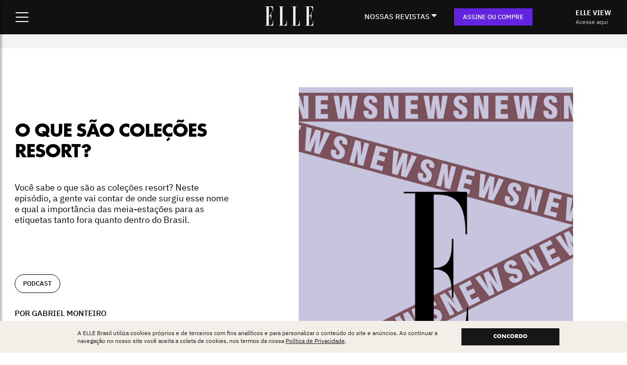

--- FILE ---
content_type: text/html; charset=UTF-8
request_url: https://elle.com.br/podcast/o-que-sao-colecoes-resort
body_size: 24271
content:
<!doctype html>
<!--[if lt IE 7]><html lang="pt-BR" prefix="og: https://ogp.me/ns#" class="no-js lt-ie9 lt-ie8 lt-ie7"><![endif]-->
<!--[if (IE 7)&!(IEMobile)]><html lang="pt-BR" prefix="og: https://ogp.me/ns#" class="no-js lt-ie9 lt-ie8"><![endif]-->
<!--[if (IE 8)&!(IEMobile)]><html lang="pt-BR" prefix="og: https://ogp.me/ns#" class="no-js lt-ie9"><![endif]-->
<!--[if gt IE 8]><!-->
<html lang="pt-BR" class="no-js">
<!--<![endif]-->
<!-- teste deploy hml -->
<head>


      <!-- Google Tag Manager -->
<script>(function(w,d,s,l,i){w[l]=w[l]||[];w[l].push({'gtm.start':
new Date().getTime(),event:'gtm.js'});var f=d.getElementsByTagName(s)[0],
j=d.createElement(s),dl=l!='dataLayer'?'&l='+l:'';j.async=true;j.src=
'https://www.googletagmanager.com/gtm.js?id='+i+dl;f.parentNode.insertBefore(j,f);
})(window,document,'script','dataLayer','GTM-NG694TW');</script>
<!-- End Google Tag Manager -->
  
  <link rel="preload" as="image" href="https://elle.com.br/wp-content/themes/theme-elle-brasil/library/images/logo-branco.png" />
  
  
  
        
    
    <link rel="preload" as="image" href="https://images.elle.com.br/2022/08/origin-265.png" />

  
      <link rel="preconnect" href="https://tagmanager.alright.network">
    <link rel="preconnect" href="https://securepubads.g.doubleclick.net">
  
  <meta charset="utf-8">
  
  <meta name="p:domain_verify" content="e52a67b98664a8f06040e4743c4ccfe6"/>

  
    <meta http-equiv="X-UA-Compatible" content="IE=edge">

  
  <title>O que são coleções resort? - ELLE Brasil</title>
  <meta name="HandheldFriendly" content="True">
  <meta name="MobileOptimized" content="320">
  <meta name="viewport" content="width=device-width, user-scalable=no" />

  <link href='https://elle.com.br/wp-content/themes/theme-elle-brasil/library/css/fontes.css' rel='stylesheet' type='text/css'>

  <link rel="apple-touch-icon" href="https://elle.com.br/wp-content/themes/theme-elle-brasil/library/images/apple-touch-icon.png">
  <link rel="icon" href="https://elle.com.br/wp-content/themes/theme-elle-brasil/favicon.png">
  <!--[if IE]>
			<link rel="shortcut icon" href="https://elle.com.br/wp-content/themes/theme-elle-brasil/favicon.ico">
		<![endif]-->
    <meta name="msapplication-TileColor" content="#f01d4f">
  <meta name="msapplication-TileImage"
    content="https://elle.com.br/wp-content/themes/theme-elle-brasil/library/images/win8-tile-icon.png">
  <meta name="theme-color" content="#121212">
  <link rel="pingback" href="https://elle.com.br/xmlrpc.php">

      <!-- Start VWO Common Smartcode -->
    <script  type='text/javascript'>
        var _vwo_clicks = 10;
    </script>
    <!-- End VWO Common Smartcode -->
        <!-- Start VWO Async SmartCode -->
    <link rel="preconnect" href="https://dev.visualwebsiteoptimizer.com" />
    <script  type='text/javascript' id='vwoCode'>
        /* Fix: wp-rocket (application/ld+json) */
        window._vwo_code || (function () {
            var account_id=756979,
                version=2.1,
                settings_tolerance=2000,
                library_tolerance=2500,
                use_existing_jquery=false,
                hide_element='body',
                hide_element_style = 'opacity:0 !important;filter:alpha(opacity=0) !important;background:none !important;transition:none !important;',
                /* DO NOT EDIT BELOW THIS LINE */
                f=false,w=window,d=document,v=d.querySelector('#vwoCode'),cK='_vwo_'+account_id+'_settings',cc={};try{var c=JSON.parse(localStorage.getItem('_vwo_'+account_id+'_config'));cc=c&&typeof c==='object'?c:{}}catch(e){}var stT=cc.stT==='session'?w.sessionStorage:w.localStorage;code={use_existing_jquery:function(){return typeof use_existing_jquery!=='undefined'?use_existing_jquery:undefined},library_tolerance:function(){return typeof library_tolerance!=='undefined'?library_tolerance:undefined},settings_tolerance:function(){return cc.sT||settings_tolerance},hide_element_style:function(){return'{'+(cc.hES||hide_element_style)+'}'},hide_element:function(){if(performance.getEntriesByName('first-contentful-paint')[0]){return''}return typeof cc.hE==='string'?cc.hE:hide_element},getVersion:function(){return version},finish:function(e){if(!f){f=true;var t=d.getElementById('_vis_opt_path_hides');if(t)t.parentNode.removeChild(t);if(e)(new Image).src='https://dev.visualwebsiteoptimizer.com/ee.gif?a='+account_id+e}},finished:function(){return f},addScript:function(e){var t=d.createElement('script');t.type='text/javascript';if(e.src){t.src=e.src}else{t.text=e.text}d.getElementsByTagName('head')[0].appendChild(t)},load:function(e,t){var i=this.getSettings(),n=d.createElement('script'),r=this;t=t||{};if(i){n.textContent=i;d.getElementsByTagName('head')[0].appendChild(n);if(!w.VWO||VWO.caE){stT.removeItem(cK);r.load(e)}}else{var o=new XMLHttpRequest;o.open('GET',e,true);o.withCredentials=!t.dSC;o.responseType=t.responseType||'text';o.onload=function(){if(t.onloadCb){return t.onloadCb(o,e)}if(o.status===200||o.status===304){_vwo_code.addScript({text:o.responseText})}else{_vwo_code.finish('&e=loading_failure:'+e)}};o.onerror=function(){if(t.onerrorCb){return t.onerrorCb(e)}_vwo_code.finish('&e=loading_failure:'+e)};o.send()}},getSettings:function(){try{var e=stT.getItem(cK);if(!e){return}e=JSON.parse(e);if(Date.now()>e.e){stT.removeItem(cK);return}return e.s}catch(e){return}},init:function(){if(d.URL.indexOf('__vwo_disable__')>-1)return;var e=this.settings_tolerance();w._vwo_settings_timer=setTimeout(function(){_vwo_code.finish();stT.removeItem(cK)},e);var t;if(this.hide_element()!=='body'){t=d.createElement('style');var i=this.hide_element(),n=i?i+this.hide_element_style():'',r=d.getElementsByTagName('head')[0];t.setAttribute('id','_vis_opt_path_hides');v&&t.setAttribute('nonce',v.nonce);t.setAttribute('type','text/css');if(t.styleSheet)t.styleSheet.cssText=n;else t.appendChild(d.createTextNode(n));r.appendChild(t)}else{t=d.getElementsByTagName('head')[0];var n=d.createElement('div');n.style.cssText='z-index: 2147483647 !important;position: fixed !important;left: 0 !important;top: 0 !important;width: 100% !important;height: 100% !important;background: white !important;';n.setAttribute('id','_vis_opt_path_hides');n.classList.add('_vis_hide_layer');t.parentNode.insertBefore(n,t.nextSibling)}var o='https://dev.visualwebsiteoptimizer.com/j.php?a='+account_id+'&u='+encodeURIComponent(d.URL)+'&vn='+version;if(w.location.search.indexOf('_vwo_xhr')!==-1){this.addScript({src:o})}else{this.load(o+'&x=true')}}};w._vwo_code=code;code.init();})();
    </script>
    <!-- End VWO Async SmartCode -->
    
<!-- Otimização dos mecanismos de pesquisa pelo Rank Math PRO - https://rankmath.com/ -->
<meta name="description" content="Você sabe o que são as coleções resort? Neste episódio, a gente vai contar de onde surgiu esse nome e qual a importância das meia-estações para as etiquetas tanto fora quanto dentro do Brasil."/>
<meta name="robots" content="follow, index, max-snippet:-1, max-video-preview:-1, max-image-preview:large"/>
<link rel="canonical" href="https://elle.com.br/podcast/o-que-sao-colecoes-resort" />
<meta property="og:locale" content="pt_BR" />
<meta property="og:type" content="article" />
<meta property="og:title" content="O que são coleções resort? - ELLE Brasil" />
<meta property="og:description" content="Você sabe o que são as coleções resort? Neste episódio, a gente vai contar de onde surgiu esse nome e qual a importância das meia-estações para as etiquetas tanto fora quanto dentro do Brasil." />
<meta property="og:url" content="https://elle.com.br/podcast/o-que-sao-colecoes-resort" />
<meta property="og:site_name" content="ELLE Brasil" />
<meta property="article:tag" content="abercrombie" />
<meta property="article:tag" content="cfda" />
<meta property="article:tag" content="coleção resort" />
<meta property="article:tag" content="piet" />
<meta property="article:tag" content="podcast" />
<meta property="article:tag" content="pyer moss" />
<meta property="article:tag" content="uniqlo" />
<meta property="article:section" content="podcast" />
<meta property="og:updated_time" content="2022-10-15T07:53:48-03:00" />
<meta property="og:image" content="https://images.elle.com.br/2022/08/VwQticoz-origin-265-706x1024.png" />
<meta property="og:image:secure_url" content="https://images.elle.com.br/2022/08/VwQticoz-origin-265-706x1024.png" />
<meta property="og:image:width" content="706" />
<meta property="og:image:height" content="1024" />
<meta property="og:image:alt" content="O que são coleções resort?" />
<meta property="og:image:type" content="image/png" />
<meta property="article:published_time" content="2022-06-23T18:54:41-03:00" />
<meta property="article:modified_time" content="2022-10-15T07:53:48-03:00" />
<meta name="twitter:card" content="summary_large_image" />
<meta name="twitter:title" content="O que são coleções resort? - ELLE Brasil" />
<meta name="twitter:description" content="Você sabe o que são as coleções resort? Neste episódio, a gente vai contar de onde surgiu esse nome e qual a importância das meia-estações para as etiquetas tanto fora quanto dentro do Brasil." />
<meta name="twitter:image" content="https://images.elle.com.br/2022/08/VwQticoz-origin-265-706x1024.png" />
<meta name="twitter:label1" content="Escrito por" />
<meta name="twitter:data1" content="Gabriel Monteiro" />
<meta name="twitter:label2" content="Tempo para leitura" />
<meta name="twitter:data2" content="17 minutos" />
<!-- /Plugin de SEO Rank Math para WordPress -->

<link rel="alternate" type="application/rss+xml" title="Feed para ELLE Brasil &raquo;" href="https://elle.com.br/feed" />
<link rel="alternate" type="application/rss+xml" title="Feed de comentários para ELLE Brasil &raquo;" href="https://elle.com.br/comments/feed" />
<link rel="alternate" type="application/rss+xml" title="Feed de comentários para ELLE Brasil &raquo; O que são coleções resort?" href="https://elle.com.br/podcast/o-que-sao-colecoes-resort/feed" />
<link rel="alternate" title="oEmbed (JSON)" type="application/json+oembed" href="https://elle.com.br/wp-json/oembed/1.0/embed?url=https%3A%2F%2Felle.com.br%2Fpodcast%2Fo-que-sao-colecoes-resort" />
<link rel="alternate" title="oEmbed (XML)" type="text/xml+oembed" href="https://elle.com.br/wp-json/oembed/1.0/embed?url=https%3A%2F%2Felle.com.br%2Fpodcast%2Fo-que-sao-colecoes-resort&#038;format=xml" />
<style id='wp-img-auto-sizes-contain-inline-css' type='text/css'>
img:is([sizes=auto i],[sizes^="auto," i]){contain-intrinsic-size:3000px 1500px}
/*# sourceURL=wp-img-auto-sizes-contain-inline-css */
</style>
<link rel='stylesheet' id='dashicons-css' href='https://elle.com.br/wp-includes/css/dashicons.min.css' type='text/css' media='all' />
<link rel='stylesheet' id='post-views-counter-frontend-css' href='https://elle.com.br/wp-content/plugins/post-views-counter/css/frontend.min.css' type='text/css' media='all' />
<style id='wp-emoji-styles-inline-css' type='text/css'>

	img.wp-smiley, img.emoji {
		display: inline !important;
		border: none !important;
		box-shadow: none !important;
		height: 1em !important;
		width: 1em !important;
		margin: 0 0.07em !important;
		vertical-align: -0.1em !important;
		background: none !important;
		padding: 0 !important;
	}
/*# sourceURL=wp-emoji-styles-inline-css */
</style>
<style id='classic-theme-styles-inline-css' type='text/css'>
/*! This file is auto-generated */
.wp-block-button__link{color:#fff;background-color:#32373c;border-radius:9999px;box-shadow:none;text-decoration:none;padding:calc(.667em + 2px) calc(1.333em + 2px);font-size:1.125em}.wp-block-file__button{background:#32373c;color:#fff;text-decoration:none}
/*# sourceURL=/wp-includes/css/classic-themes.min.css */
</style>
<link rel='stylesheet' id='jquery-lazyloadxt-spinner-css-css' href='//elle.com.br/wp-content/plugins/a3-lazy-load/assets/css/jquery.lazyloadxt.spinner.css' type='text/css' media='all' />
<link rel='stylesheet' id='postcss-css' href='https://elle.com.br/wp-content/themes/theme-elle-brasil/library/css/post.css?14' type='text/css' media='all' />
<link rel='stylesheet' id='resetcss-css' href='https://elle.com.br/wp-content/themes/theme-elle-brasil/library/css/reset.css' type='text/css' media='all' />
<link rel='stylesheet' id='bones-stylesheet-css' href='https://elle.com.br/wp-content/themes/theme-elle-brasil/library/css/style.css?24' type='text/css' media='all' />
<link rel='stylesheet' id='site-structure-css' href='https://elle.com.br/wp-content/themes/theme-elle-brasil/library/css/site-structure.css?v=9' type='text/css' media='all' />
<link rel='stylesheet' id='venda-avulsa-css' href='https://elle.com.br/wp-content/themes/theme-elle-brasil/library/css/venda-avulsa.css?5' type='text/css' media='all' />
<script type="text/javascript" src="https://elle.com.br/wp-includes/js/jquery/jquery.min.js" id="jquery-core-js"></script>
<script type="text/javascript" src="https://elle.com.br/wp-includes/js/jquery/jquery-migrate.min.js" id="jquery-migrate-js"></script>
<link rel="https://api.w.org/" href="https://elle.com.br/wp-json/" /><link rel="alternate" title="JSON" type="application/json" href="https://elle.com.br/wp-json/wp/v2/posts/16068" /><link rel='shortlink' href='https://elle.com.br/?p=16068' />
<link rel="icon" href="https://images.elle.com.br/2023/03/win8-tile-icon-150x150.webp" sizes="32x32" />
<link rel="icon" href="https://images.elle.com.br/2023/03/win8-tile-icon.webp" sizes="192x192" />
<link rel="apple-touch-icon" href="https://images.elle.com.br/2023/03/win8-tile-icon.webp" />
<meta name="msapplication-TileImage" content="https://images.elle.com.br/2023/03/win8-tile-icon.webp" />
		<style type="text/css" id="wp-custom-css">
			#content.post .container-botao{
  width: 100%;
  margin: 15px 0;
}

#content.post .container-botao a{
  display: inline-block;
  padding: 0 20px;
  color: white;
  background: black;
  text-transform: uppercase;
  line-height: 40px;
  text-decoration: none!important;
  font-size: 14px;
  font-weight: bold;
}


#content .faixa-topo-lacoste {
	font-size: 26px;
	line-height: 30px;
	font-family: 'FreightBigProLight';
	display: flex;
	align-items: center;
	justify-content: center;
}

@media (max-width: 1279px) { .faixa-topo-lacoste p {
	padding-top: 0 !important;
	}
}

.page-template-page-lacoste #lgpd{
	display: none!important;
}		</style>
		
    <script class="rm-i-script" defer src="https://www.googletagmanager.com/gtag/js?id=UA-158756523-2"></script><script class="rm-i-script">

    (function (i, s, o, g, r, a, m) {
        i["GoogleAnalyticsObject"] = r;
        (i[r] = i[r] || function () { (i[r].q = i[r].q || []).push(arguments);}),(i[r].l = 1 * new Date());
    })(window, document, "script", "/", "ga");
    ga('create', 'UA-158756523-2', 'auto', {'name': 'b'});

    window.dataLayer = window.dataLayer || [];
    window.gtag = function(){dataLayer.push(arguments);}
    gtag('js', new Date());

    var utmCampaignData = null;// ADD REFERRER AS SOURCE IF SOURCE IS NOT PRESENT OR IF ISN'T URL UTM
    if(utmCampaignData && (utmCampaignData.dataSource != "url" || !utmCampaignData['campaignSource'])) {
        var referrerAnchor = document.createElement('a');
        referrerAnchor.setAttribute('href', document.referrer);
        if(referrerAnchor.href && referrerAnchor.host) {
            var splitHost = referrerAnchor.host.split(".");
            var nakedDomain = splitHost.length < 3 ? splitHost[0] : splitHost[1];
            if (nakedDomain) {
                nakedDomain = nakedDomain[0].toUpperCase() + nakedDomain.substring(1);
                utmCampaignData['campaignSource'] = nakedDomain;
            }
        }
    }

    var configParams = { transport: 'beacon', send_page_view: false };
    // DEFAULTS
    if (utmCampaignData) {
        configParams.campaignName = utmCampaignData.campaignName;
        configParams.campaignSource = utmCampaignData.campaignSource;
        configParams.campaignMedium = utmCampaignData.campaignMedium;
        configParams.campaignContent = utmCampaignData.campaignContent;
        if (utmCampaignData.campaignKeyword) {
            configParams.campaignKeyword = utmCampaignData.campaignKeyword;
        }
    }

    gtag('config', 'UA-158756523-2', configParams);
		window._ga_cd_params = window._ga_cd_params || {};
    if(window._ga_cd_params && Object.keys(window._ga_cd_params).length){
        gtag('event', 'page_view', window._ga_cd_params);
    }else{
        gtag('event', 'page_view');
    }
</script>  
      <script async src='https://tagmanager.alright.network/manager/js/container_2ZOhubpe.js'></script>
  
    <!-- TESTE Plataformas teste A/B alternativas ao VWO -->
    
    <!-- GrowthBook.io <script async
  data-api-host="https://cdn.growthbook.io"
  data-client-key="sdk-wjXhIDqFmffTL1tt"
  src="https://cdn.jsdelivr.net/npm/@growthbook/growthbook/dist/bundles/auto.min.js"
  ></script> -->

    <!-- TESTE Plataformas teste A/B alternativas ao VWO -->
    
<style id='global-styles-inline-css' type='text/css'>
:root{--wp--preset--aspect-ratio--square: 1;--wp--preset--aspect-ratio--4-3: 4/3;--wp--preset--aspect-ratio--3-4: 3/4;--wp--preset--aspect-ratio--3-2: 3/2;--wp--preset--aspect-ratio--2-3: 2/3;--wp--preset--aspect-ratio--16-9: 16/9;--wp--preset--aspect-ratio--9-16: 9/16;--wp--preset--color--black: #000000;--wp--preset--color--cyan-bluish-gray: #abb8c3;--wp--preset--color--white: #ffffff;--wp--preset--color--pale-pink: #f78da7;--wp--preset--color--vivid-red: #cf2e2e;--wp--preset--color--luminous-vivid-orange: #ff6900;--wp--preset--color--luminous-vivid-amber: #fcb900;--wp--preset--color--light-green-cyan: #7bdcb5;--wp--preset--color--vivid-green-cyan: #00d084;--wp--preset--color--pale-cyan-blue: #8ed1fc;--wp--preset--color--vivid-cyan-blue: #0693e3;--wp--preset--color--vivid-purple: #9b51e0;--wp--preset--gradient--vivid-cyan-blue-to-vivid-purple: linear-gradient(135deg,rgb(6,147,227) 0%,rgb(155,81,224) 100%);--wp--preset--gradient--light-green-cyan-to-vivid-green-cyan: linear-gradient(135deg,rgb(122,220,180) 0%,rgb(0,208,130) 100%);--wp--preset--gradient--luminous-vivid-amber-to-luminous-vivid-orange: linear-gradient(135deg,rgb(252,185,0) 0%,rgb(255,105,0) 100%);--wp--preset--gradient--luminous-vivid-orange-to-vivid-red: linear-gradient(135deg,rgb(255,105,0) 0%,rgb(207,46,46) 100%);--wp--preset--gradient--very-light-gray-to-cyan-bluish-gray: linear-gradient(135deg,rgb(238,238,238) 0%,rgb(169,184,195) 100%);--wp--preset--gradient--cool-to-warm-spectrum: linear-gradient(135deg,rgb(74,234,220) 0%,rgb(151,120,209) 20%,rgb(207,42,186) 40%,rgb(238,44,130) 60%,rgb(251,105,98) 80%,rgb(254,248,76) 100%);--wp--preset--gradient--blush-light-purple: linear-gradient(135deg,rgb(255,206,236) 0%,rgb(152,150,240) 100%);--wp--preset--gradient--blush-bordeaux: linear-gradient(135deg,rgb(254,205,165) 0%,rgb(254,45,45) 50%,rgb(107,0,62) 100%);--wp--preset--gradient--luminous-dusk: linear-gradient(135deg,rgb(255,203,112) 0%,rgb(199,81,192) 50%,rgb(65,88,208) 100%);--wp--preset--gradient--pale-ocean: linear-gradient(135deg,rgb(255,245,203) 0%,rgb(182,227,212) 50%,rgb(51,167,181) 100%);--wp--preset--gradient--electric-grass: linear-gradient(135deg,rgb(202,248,128) 0%,rgb(113,206,126) 100%);--wp--preset--gradient--midnight: linear-gradient(135deg,rgb(2,3,129) 0%,rgb(40,116,252) 100%);--wp--preset--font-size--small: 13px;--wp--preset--font-size--medium: 20px;--wp--preset--font-size--large: 36px;--wp--preset--font-size--x-large: 42px;--wp--preset--spacing--20: 0.44rem;--wp--preset--spacing--30: 0.67rem;--wp--preset--spacing--40: 1rem;--wp--preset--spacing--50: 1.5rem;--wp--preset--spacing--60: 2.25rem;--wp--preset--spacing--70: 3.38rem;--wp--preset--spacing--80: 5.06rem;--wp--preset--shadow--natural: 6px 6px 9px rgba(0, 0, 0, 0.2);--wp--preset--shadow--deep: 12px 12px 50px rgba(0, 0, 0, 0.4);--wp--preset--shadow--sharp: 6px 6px 0px rgba(0, 0, 0, 0.2);--wp--preset--shadow--outlined: 6px 6px 0px -3px rgb(255, 255, 255), 6px 6px rgb(0, 0, 0);--wp--preset--shadow--crisp: 6px 6px 0px rgb(0, 0, 0);}:where(.is-layout-flex){gap: 0.5em;}:where(.is-layout-grid){gap: 0.5em;}body .is-layout-flex{display: flex;}.is-layout-flex{flex-wrap: wrap;align-items: center;}.is-layout-flex > :is(*, div){margin: 0;}body .is-layout-grid{display: grid;}.is-layout-grid > :is(*, div){margin: 0;}:where(.wp-block-columns.is-layout-flex){gap: 2em;}:where(.wp-block-columns.is-layout-grid){gap: 2em;}:where(.wp-block-post-template.is-layout-flex){gap: 1.25em;}:where(.wp-block-post-template.is-layout-grid){gap: 1.25em;}.has-black-color{color: var(--wp--preset--color--black) !important;}.has-cyan-bluish-gray-color{color: var(--wp--preset--color--cyan-bluish-gray) !important;}.has-white-color{color: var(--wp--preset--color--white) !important;}.has-pale-pink-color{color: var(--wp--preset--color--pale-pink) !important;}.has-vivid-red-color{color: var(--wp--preset--color--vivid-red) !important;}.has-luminous-vivid-orange-color{color: var(--wp--preset--color--luminous-vivid-orange) !important;}.has-luminous-vivid-amber-color{color: var(--wp--preset--color--luminous-vivid-amber) !important;}.has-light-green-cyan-color{color: var(--wp--preset--color--light-green-cyan) !important;}.has-vivid-green-cyan-color{color: var(--wp--preset--color--vivid-green-cyan) !important;}.has-pale-cyan-blue-color{color: var(--wp--preset--color--pale-cyan-blue) !important;}.has-vivid-cyan-blue-color{color: var(--wp--preset--color--vivid-cyan-blue) !important;}.has-vivid-purple-color{color: var(--wp--preset--color--vivid-purple) !important;}.has-black-background-color{background-color: var(--wp--preset--color--black) !important;}.has-cyan-bluish-gray-background-color{background-color: var(--wp--preset--color--cyan-bluish-gray) !important;}.has-white-background-color{background-color: var(--wp--preset--color--white) !important;}.has-pale-pink-background-color{background-color: var(--wp--preset--color--pale-pink) !important;}.has-vivid-red-background-color{background-color: var(--wp--preset--color--vivid-red) !important;}.has-luminous-vivid-orange-background-color{background-color: var(--wp--preset--color--luminous-vivid-orange) !important;}.has-luminous-vivid-amber-background-color{background-color: var(--wp--preset--color--luminous-vivid-amber) !important;}.has-light-green-cyan-background-color{background-color: var(--wp--preset--color--light-green-cyan) !important;}.has-vivid-green-cyan-background-color{background-color: var(--wp--preset--color--vivid-green-cyan) !important;}.has-pale-cyan-blue-background-color{background-color: var(--wp--preset--color--pale-cyan-blue) !important;}.has-vivid-cyan-blue-background-color{background-color: var(--wp--preset--color--vivid-cyan-blue) !important;}.has-vivid-purple-background-color{background-color: var(--wp--preset--color--vivid-purple) !important;}.has-black-border-color{border-color: var(--wp--preset--color--black) !important;}.has-cyan-bluish-gray-border-color{border-color: var(--wp--preset--color--cyan-bluish-gray) !important;}.has-white-border-color{border-color: var(--wp--preset--color--white) !important;}.has-pale-pink-border-color{border-color: var(--wp--preset--color--pale-pink) !important;}.has-vivid-red-border-color{border-color: var(--wp--preset--color--vivid-red) !important;}.has-luminous-vivid-orange-border-color{border-color: var(--wp--preset--color--luminous-vivid-orange) !important;}.has-luminous-vivid-amber-border-color{border-color: var(--wp--preset--color--luminous-vivid-amber) !important;}.has-light-green-cyan-border-color{border-color: var(--wp--preset--color--light-green-cyan) !important;}.has-vivid-green-cyan-border-color{border-color: var(--wp--preset--color--vivid-green-cyan) !important;}.has-pale-cyan-blue-border-color{border-color: var(--wp--preset--color--pale-cyan-blue) !important;}.has-vivid-cyan-blue-border-color{border-color: var(--wp--preset--color--vivid-cyan-blue) !important;}.has-vivid-purple-border-color{border-color: var(--wp--preset--color--vivid-purple) !important;}.has-vivid-cyan-blue-to-vivid-purple-gradient-background{background: var(--wp--preset--gradient--vivid-cyan-blue-to-vivid-purple) !important;}.has-light-green-cyan-to-vivid-green-cyan-gradient-background{background: var(--wp--preset--gradient--light-green-cyan-to-vivid-green-cyan) !important;}.has-luminous-vivid-amber-to-luminous-vivid-orange-gradient-background{background: var(--wp--preset--gradient--luminous-vivid-amber-to-luminous-vivid-orange) !important;}.has-luminous-vivid-orange-to-vivid-red-gradient-background{background: var(--wp--preset--gradient--luminous-vivid-orange-to-vivid-red) !important;}.has-very-light-gray-to-cyan-bluish-gray-gradient-background{background: var(--wp--preset--gradient--very-light-gray-to-cyan-bluish-gray) !important;}.has-cool-to-warm-spectrum-gradient-background{background: var(--wp--preset--gradient--cool-to-warm-spectrum) !important;}.has-blush-light-purple-gradient-background{background: var(--wp--preset--gradient--blush-light-purple) !important;}.has-blush-bordeaux-gradient-background{background: var(--wp--preset--gradient--blush-bordeaux) !important;}.has-luminous-dusk-gradient-background{background: var(--wp--preset--gradient--luminous-dusk) !important;}.has-pale-ocean-gradient-background{background: var(--wp--preset--gradient--pale-ocean) !important;}.has-electric-grass-gradient-background{background: var(--wp--preset--gradient--electric-grass) !important;}.has-midnight-gradient-background{background: var(--wp--preset--gradient--midnight) !important;}.has-small-font-size{font-size: var(--wp--preset--font-size--small) !important;}.has-medium-font-size{font-size: var(--wp--preset--font-size--medium) !important;}.has-large-font-size{font-size: var(--wp--preset--font-size--large) !important;}.has-x-large-font-size{font-size: var(--wp--preset--font-size--x-large) !important;}
/*# sourceURL=global-styles-inline-css */
</style>
</head>

<body class="wp-singular post-template-default single single-post postid-16068 single-format-standard wp-theme-theme-elle-brasil"  >
        <!-- Google Tag Manager (noscript) -->
<noscript><iframe src="https://www.googletagmanager.com/ns.html?id=GTM-NG694TW"
height="0" width="0" style="display:none;visibility:hidden"></iframe></noscript>
<!-- End Google Tag Manager (noscript) -->
    <div id="container">
    <header class="site-header" role="banner"  >
  <div class="header-wrapper">
    <div class="header-menu">
      <div class="hamburger-menu">
        <input id="menu__toggle" type="checkbox" />
        <label class="menu__btn" for="menu__toggle">
          <span></span>
        </label>
        <div class="menu__box">
          <div class="menu-itens">
            <div class="search-box">
              <form action="/" method="get" id="searchForm" name="searchForm">
                <input type="text" name="s" id="search" placeholder="Buscar" value="" />
                <button type="submit"></button>
              </form>
            </div>
            <ul class="main-menu">
                            <li><a href="/moda" title="MODA">MODA</a></li>
              <li><a href="/beleza" title="BELEZA">BELEZA</a></li>
              <li><a href="/cultura" title="CULTURA">CULTURA</a></li>
              <li><a href="/sociedade" title="SOCIEDADE">SOCIEDADE</a></li>
              <li><a href="/elle-decoration" title="DECORATION">DECORATION</a></li>
              <li><a href="/lifestyle" title="LIFESTYLE">LIFESTYLE</a></li>
              <li><a href="/elle-a-table" title="LIFESTYLE">ELLE à TABLE</a></li>
              <li><a href="/tag/horoscopo" title="HORÓSCOPO">HORÓSCOPO</a></li>
              <li><a href="/desfiles" title="DESFILES">DESFILES</a></li>
              <li><a href="/lookbook" title="COLUNAS">LOOKBOOK</a></li>
              <li><a href="/ponto-de-vista" title="PONTO DE VISTA">PONTO DE VISTA</a></li>
                            <li><a href="/elleview" class="elle-view-destaque" title="ELLE VIEW">ELLE VIEW</a></li>
                          </ul>
            <ul class="nossas-revistas-menu">
              <li>NOSSAS REVISTAS</li>
              <li><a href="https://loja.elle.com.br/revista-elle?utm_source=site&utm_medium=menu-nossas-revistas-mobile&utm_campaign=link-elle" title="ELLE IMPRESSA">ELLE IMPRESSA</a></li>
              <li><a href="/elle-view" title="ELLE VIEW">ELLE VIEW</a></li>
              <li><a href="https://loja.elle.com.br/revista-elle-men?utm_source=site&utm_medium=menu-nossas-revistas-mobile&utm_campaign=link-men" title="ELLE MEN">ELLE MEN</a></li>
              <li><a href="https://loja.elle.com.br/revista-elle-decoration?utm_source=site&utm_medium=menu-nossas-revistas-mobile&utm_campaign=link-decoration" title="ELLE DECORATION">ELLE DECORATION</a></li>
              <li><a href="https://loja.elle.com.br/elle-beaute?utm_source=site&utm_medium=menu-nossas-revistas-mobile&utm_campaign=link-beaute" title="ELLE BEAUTÉ">ELLE BEAUTÉ</a></li>
              <li><a href="https://loja.elle.com.br/revista-elle-a-table?utm_source=site&utm_medium=menu-nossas-revistas-mobile&utm_campaign=link-a-table" title="ELLE BEAUTÉ">ELLE À TABLE</a></li>
            </ul>
            <ul class="sub-menu">
              <li><a href="/tag/beauty-chat" title="BEAUTY CHAT">BEAUTY CHAT</a></li>
              <li><a href="/tag/edidabr" title="EDIDABR">EDIDABR</a></li>
              <li><a href="/stories" title="WEBSTORIES">WEBSTORIES</a></li>
              <li><a href="/elleview/edicao-digital-31/autoamor" title="AUTOAMOR">AUTOAMOR</a></li>
              <li><a href="/tag/elle-testa" title="ELLE TESTA">ELLE TESTA</a></li>
              <li><a href="/podcast" title="PODCAST">PODCAST</a></li>
              <li><a href="/newsletter" title="NEWSLETTER">NEWSLETTER</a></li>
              <li class="separator"></li>
              <li><a href="https://loja.elle.com.br/account#/profile?utm_source=site&utm_medium=menu-hamburguer&utm_campaign=links-menu" target="_blank" title="MINHA CONTA">MINHA CONTA</a>
              </li>
              <li><a href="/contato" title="CONTATO">CONTATO</a></li>
            </ul>
            <ul class="site-menu-social">
	<li class="instagram"><a href="https://www.instagram.com/ellebrasil/" target="_blank" title="Instagram">Instagram</a></li>
	<li class="twitter"><a href="https://twitter.com/ellebrasil" target="_blank" title="Twitter">Twitter</a></li>
	<li class="facebook"><a href="https://www.facebook.com/ElleBrasil/" target="_blank" title="Facebook">Facebook</a></li>
	<li class="youtube"><a href="https://www.youtube.com/user/ellebrasil" target="_blank" title="Youtube">Youtube</a></li>
	<li class="linkedin"><a href="https://www.linkedin.com/company/ellebrasil/mycompany/" target="_blank" title="Linkedin">Linkedin</a></li>
	<li class="tiktok"><a href="https://www.tiktok.com/@ellebrasil" target="_blank" title="TikTok">TikTok</a></li>
</ul>          </div>
          <div class="menu-oferta">
            <img src="https://elle.com.br/wp-content/themes/theme-elle-brasil/library/images/premium.png?v=43" alt="ELLE Premium" />
            <h4>ASSINE ELLE PREMIUM</h4>
            <p>Receba os 4 volumes impressos anuais, em formato maior e acabamento de livro. E acesse a ELLE View, nossa revista digital, com conteúdo mensal exclusivo e diferente da impressa.</p>
            <span class="preco">
              <small>12x<br> </small>
              R$ 24
              <small>
                ,99<br>
                /MÊS
              </small>
            </span>
            <a class="btn-menu-assinar" href="https://loja.elle.com.br/assinatura?utm_source=site&utm_medium=menu-hamburguer&utm_campaign=banner-menu" target="_blank" title="Quero assinar">QUERO ASSINAR</a>
          </div>
        </div>
      </div>
    </div>
    <div class="header-logo">
      <a href="/" title="ELLE Brasil - Home ">
                  <img src="https://elle.com.br/wp-content/themes/theme-elle-brasil/library/images/logo-branco.png" alt="Logo ELLE" />
              </a>
    </div>
    <div class="header-wrapper-revistas">
      <div class="header-menu-revistas">
        <div class="dropdown">
          <button class="dropbtn">NOSSAS REVISTAS</button>
          <div class="dropdown-content">
            <div class="dropdown-wrapper">
              <a href="https://loja.elle.com.br/revista-elle?utm_source=site&utm_medium=menu-nossas-revistas&utm_campaign=link-elle" target="_blank">
                <div class="img-wrapper">
                  <img src="https://elle.com.br/wp-content/themes/theme-elle-brasil/library/images/capa-impressa-menu.png"
                    alt="Elle Print" />
                </div>
                <h4>elle impressa</h4>
                <p>Nossa revista impressa, assine e receba os quatro volumes anuais em casa, em um formato maior e
                  acabamento de livro.</p>
                <span>
                  Última edição:<br>
                  #22 Djavan, Isabeli Fontana e Mahany Pery
                </span>
                <span class="btn-black">CONFIRA</span>
              </a>
              <a href="https://loja.elle.com.br/revista-elle-decoration?utm_source=site&utm_medium=menu-nossas-revistas&utm_campaign=link-decoration" target="_blank">
                <div class="img-wrapper">
                  <img src="https://elle.com.br/wp-content/themes/theme-elle-brasil/library/images/mockup-decor-2.png"
                    alt="Elle Decoration" />
                </div>
                <h4>elle decoration</h4>
                <p>Conteúdos de arquitetura, design, arte e decoração, em mais de 300 páginas com formato grande e
                  acabamento de livro.</p>
                <span>
                  Última edição:<br>
                  #04 Sentimento e Identidade
                </span>
                <span class="btn-black">CONFIRA</span>
              </a>
              <a href="https://loja.elle.com.br/revista-elle-men?utm_source=site&utm_medium=menu-nossas-revistas&utm_campaign=link-men" target="_blank">
                <div class="img-wrapper">
                  <img src="https://elle.com.br/wp-content/themes/theme-elle-brasil/library/images/capa-menu-elle-men.jpg"
                    alt="Elle Men" />
                </div>
                <h4>elle men</h4>
                <p>Uma edição voltada ao universo masculino e sua evolução. Reportagens, matérias e editoriais
                  exclusivos.</p>
                <span>
                  Última edição:<br>
                  #05 Wagner Moura e Felca
                </span>
                <span class="btn-black">CONFIRA</span>
              </a>
              <a href="https://loja.elle.com.br/elle-beaute?utm_source=site&utm_medium=menu-nossas-revistas&utm_campaign=link-beaute" target="_blank">
                <div class="img-wrapper">
                  <img src="https://elle.com.br/wp-content/themes/theme-elle-brasil/library/images/capa-menu-elle-beaute.jpg"
                    alt="Elle Beauté" />
                </div>
                <h4>elle beauté</h4>
                <p>A ELLE Beauté é a primeira revista impressa da ELLE Brasil 100% dedicada ao universo da beleza.</p>
                <span>
                  Última edição:<br>
                  #03
                </span>
                <span class="btn-black">CONFIRA</span>
              </a>
              <a href="https://loja.elle.com.br/revista-elle-a-table?utm_source=site&utm_medium=menu-nossas-revistas&utm_campaign=link-a-table" target="_blank">
                <div class="img-wrapper">
                  <img src="https://elle.com.br/wp-content/themes/theme-elle-brasil/library/images/capa-menu-elle-a-table.jpg"
                    alt="Elle Beauté" />
                </div>
                <h4>elle à table</h4>
                <p>Uma ELLE para amantes da gastronomia, com receitas, entrevistas com chefs e imagens de babar.</p>
                <span>
                  Última edição:<br>
                  #02
                </span>
                <span class="btn-black">CONFIRA</span>
              </a>
            </div>
          </div>
        </div>
      </div>

      <div class="header-btn-assine">
        <a href="https://loja.elle.com.br?utm_source=site&utm_medium=faixa-header&utm_campaign=botao-assine-desk" target="_blank" title="ASSINE ELLE" class="desktop">ASSINE OU COMPRE</a>
        <a href="https://loja.elle.com.br?utm_source=site&utm_medium=faixa-header&utm_campaign=botao-assine-mobile" target="_blank" title="ASSINE ELLE" class="mobile">ASSINE OU COMPRE</a>
      </div>

      <div class="header-btn-assine teste-ab mobile">
        <a href="https://loja.elle.com.br?utm_source=site&utm_medium=faixa-header&utm_campaign=botao-assine-test-AB" target="_blank" title="ASSINE ELLE" id="header-btn-assine">ASSINE OU COMPRE</a>
      </div>

      <div id="menu-assine">
        <h5>Assinatura</h5>
        <a href="https://loja.elle.com.br" target="_blank">Confira nossos planos</a>
        <p>São 3 opções de planos para você escolher como quer assinar o melhor conteúdo de moda do Brasil. À partir de R$ 9,99/mês.</p>
        <br class="clear">
        <h5>Comprar edição avulsa</h5>
        <a href="/venda-avulsa-elle">Confira nossa loja</a>
        <p>Compre qualquer uma de nossas edições atuais ou anteriores da ELLE, ELLE Men, ELLE Decoration, ELLE Beauté e ELLE à Table. À partir de R$ 54,90. Com frete grátis!</p>
      </div>

      <div class="header-acesse-view">
        <a href="/elleview" title="Acesse nossa edição digital">
          <span id="welcomemessagespanheader">ELLE VIEW</span><br>
          <small id="messagesmallheader">Acesse aqui</small>
        </a>
      </div>
    </div>
  </div>
</header>
<nav aria-label="breadcrumbs" class="rank-math-breadcrumb"><p><a href="https://elle.com.br">Home</a><span class="separator"> - </span><a href="https://elle.com.br/podcast">podcast</a><span class="separator"> - </span><span class="last">O que são coleções resort?</span></p></nav>
<div id="content" class="post">
	
			<div class="full-horizontal">
			<div id="display1_internas"></div>
		</div>
	
	
	
	
	
	<main id="main" role="main"   >

											<article>
									<header>
																														<div class="destaque  half-screen">
							<div class="content-wrapper half-screen">
								<ul class="taglist full-screen">
																			  	<li>
										  		<a href="https://elle.com.br/podcast">
										  			podcast										  													  		</a>
										  	</li>
																		</ul>
								<div class="texto-destaque">
									<h1>O que são coleções resort?</h1>
																			<h2>Você sabe o que são as coleções resort? Neste episódio, a gente vai contar de onde surgiu esse nome e qual a importância das meia-estações para as etiquetas tanto fora quanto dentro do Brasil.</h2>
																										</div>
																	<ul class="taglist half-screen">
																					  	<li>
											  		<a href="https://elle.com.br/podcast">
											  			podcast											  		</a>
											  	</li>
																				</ul>
									<div class="post-metadata">
										<span class="autor">
																						POR Gabriel Monteiro										</span>
										<time class="updated" datetime="2022-06-23">23 de junho de 2022</time>
									</div>
																<div class="social-share">
																		<ul>
										<li class="facebook">
											<a href="https://www.facebook.com/sharer/sharer.php?u=https://elle.com.br/podcast/o-que-sao-colecoes-resort" title="Compartilhar no Facebook" target="_blank" rel="noopener noreferrer">
												<img src="https://elle.com.br/wp-content/themes/theme-elle-brasil/library/images/icon-facebook.png" alt="Icone Facebook" />
											</a>
										</li>
										<li class="twitter">
											<a href="https://twitter.com/intent/tweet?url=https://elle.com.br/podcast/o-que-sao-colecoes-resort&text=O+que+s%C3%A3o+cole%C3%A7%C3%B5es+resort%3F" title="Compartilhar no Twitter" target="_blank" rel="noopener noreferrer">
												<img src="https://elle.com.br/wp-content/themes/theme-elle-brasil/library/images/icon-twitter.png" alt="Icone Twitter" />
											</a>
										</li>
										<li class="twitter">
											<a href="https://api.whatsapp.com/send?text=O+que+s%C3%A3o+cole%C3%A7%C3%B5es+resort%3F%20https://elle.com.br/podcast/o-que-sao-colecoes-resort" title="Compartilhar no Whatsapp" target="_blank" rel="noopener noreferrer">
												<img src="https://elle.com.br/wp-content/themes/theme-elle-brasil/library/images/icon-whatsapp.png" alt="Icone Whatsapp" />
											</a>
										</li>
									</ul>
								</div>
								
								<br class="clear" />
							</div>
							<div class="image-destaque half-screen">
																																			<img width="1158" height="1680" src="https://images.elle.com.br/2022/08/origin-265.png" class="no-lazy wp-post-image" alt="origin 265" loading="eager" decoding="async" fetchpriority="high" title="O que são coleções resort?">																<div class="overlay"></div>
								<div class="credito">
									<span></span>
									<span></span>
								</div>
							</div>
							
							<br class="clear" />
						</div>
						<br class="clear" />

													<div class="full-horizontal">
								<div id="display3_internas"></div>
							</div>
						
					</header>
					<br class="clear" />
										<section class="post-body" id="post-body">
						<div class="content-wrapper">
							<div id="post-sidebar">
																	<div id="display2_internas" class="half-screen"></div>
															</div>
							<div id="post-content">
																	<p></p>
<p></p>
<div class="rm-embed embed-media"><iframe class="lazy lazy-hidden" allow="autoplay; clipboard-write; encrypted-media; fullscreen; picture-in-picture" allowfullscreen="" frameborder="0" height="232"  data-lazy-type="iframe" data-src="https://open.spotify.com/embed/episode/0ZoCzacecfeAhhPZY1aLcX?utm_source=generator" style="border-radius:12px" width="100%"></iframe><noscript><iframe allow="autoplay; clipboard-write; encrypted-media; fullscreen; picture-in-picture" allowfullscreen="" frameborder="0" height="232" src="https://open.spotify.com/embed/episode/0ZoCzacecfeAhhPZY1aLcX?utm_source=generator" style="border-radius:12px" width="100%"></iframe></noscript></div>
<p><strong><br /></strong></p>
<p><strong>Ouça o ELLE News em: </strong><a href="https://music.amazon.com/podcasts/897fe81f-392b-4e5d-9a72-6d3792459095/elle-news" target="_blank" rel="noopener">Amazon Music</a> | <a href="https://open.spotify.com/show/2f01YWEGINsWQtuHXhwIST" rel="noopener noreferrer" target="_blank">Spotify</a> | <a href="https://podcasts.apple.com/podcast/id1515288038" rel="noopener noreferrer" target="_blank">Apple Podcasts</a> | <a href="https://podcasts.google.com/feed/aHR0cHM6Ly9hbmNob3IuZm0vcy8yMThjOTM2NC9wb2RjYXN0L3Jzcw==" rel="noopener noreferrer" target="_blank">Google Podcasts</a> | <a href="https://overcast.fm/itunes1515288038/piv-podcast" rel="noopener noreferrer" target="_blank">Overcast</a> | <a href="https://www.deezer.com/br/show/1488082" rel="noopener noreferrer" target="_blank">Deezer</a> | <a href="https://www.youtube.com/playlist?list=PLnwnfCnmDRq526VhWTHaJGms16hoo1Hfb" rel="noopener noreferrer" target="_blank">Youtube</a></p>
<p><strong>Se preferir, você também pode ler este podcast:</strong></p>
<p>Nas próximas semanas, prepare-se pra ver seu feed invadido por stories e vídeos de celebridades, influencers e jornalistas em desfiles pelo mundo, com paisagens de tirar o fôlego.</p>
<p>Pois é, começou a temporada das resort collections, que são as coleções de meia-estação apresentadas uma vez por ano entre os desfiles de inverno e verão. Elas podem ser chamadas de resort, cruise ou pre-spring e normalmente chegam às lojas na metade de novembro, a tempo de entrar na listinha de compras de férias dos mais abastados.</p>
<p>E aqui vai a primeira informação importante pra entender as cruise collections. Elas são muito importantes comercialmente pras grandes marcas, porque, assim como as coleções de pre-fall, elas passam mais tempo nas lojas com preço cheio. Ou seja, elas demoram mais pra ter o preço reduzido com aqueles descontos que acontecem na época de virada de coleção. </p>
<p>Além disso, por serem menos conceituais do que aquelas apresentadas nas temporadas principais de verão e inverno, essas peças também acabam vendendo mais. </p>
<p>As coleções resort nasceram com a finalidade de atender a uma demanda de clientes que viajavam e passavam as férias originalmente na área do Mediterrâneo e precisavam de looks frescos, com tecidos leves, maiôs, biquínis e acessórios prontos para um passeio de barco ou uma caminhada pela praia.</p>
<p>O conceito de resort wear é antigo, começou a ser mais difundido nas décadas de 1920 e 1930. E ainda hoje segue esse mood de ser uma coleção que complementa o guarda-roupa de um jet setter internacional.</p>
<p>Mas a forma de apresentar essas coleções, que antes iam direto para os showrooms das marcas, foi ficando cada vez mais elaborada. E isso se acentuou ainda mais depois que Karl Lagerfeld sacudiu a Grand Central Station, o terminal metroviário de Nova York, com a sua Cruise Collection de 2007. O desfile foi realizado em um dos restaurantes da estação e lugar ficou lotado de celebridades, como as atrizes Julianne Moore, Naomi Watts e Mischa Barton.</p>
<p>A partir daí, criar um grande espetáculo em alguma cidade do mundo virou mania entre os maiores players de luxo do mercado. A Dior já viajou a Marrakech, a Louis Vuitton foi a Tóquio e a Gucci fez uma apresentação dramática em um antigo cemitério romano em Arles, na França. </p>
<p>A Chanel, por sua vez, não ficou para trás e já levou sua coleção cruise até para Havana, em Cuba. E não é só a coleção resort que viaja por locações especiais, não. O chamado Métiers d’Art, desfile de pre-fall da Chanel, que celebra o trabalho artesanal dos ateliês da marca francesa, já rolou em Paris, Dallas, Nova York, Edimburgo e Hamburgo, entre outros. Haja folhinha no passaporte!</p>
<p>E toda essa superprodução tem sua razão de ser. Nosso editor de reportagem de moda, Luigi Torre, explica um pouco sobre esses desfiles e qual a importância deles:</p>
<p>“Essas coleções e esses desfiles onde elas são apresentadas se tornaram midiaticamente muito importantes também, principalmente por acontecerem fora das semanas de moda. Por que isso acontece? Porque não tem tanta competição, tanta disputa com as outras marcas que estão dentro de um evento só. Ou seja, você não precisa competir pra levar um jornalista, um editor, uma celebridade ou até mesmo modelos e outros profissionais que estão envolvidos nessa produção do desfile. Com isso, as marcas também conseguem elaborar melhor a apresentação. Geralmente são desfiles feitos em cidades ou locais afastados dos grandes centros urbanos, locais bem exuberantes, bem paradisíacos e isso tudo é pensado pra comunicação, pra você ter uma imagem de moda um pouco mais elaborada, mais forte e também pra você ter uma mensagem mais direta e mais controlada do que aquela que acontece durante a semana de moda. Isso acontece também principalmente porque muitas dessas marcas acabam convidando não só seus clientes mais especiais, como também influenciadores, jornalistas e outras pessoas que trabalham nesse meio para assistirem ao desfile. E isso é uma relação um pouco complicada quando a gente fala de criação de conteúdo, principalmente de produção de conteúdo jornalístico. Tem alguns veículos, por exemplo jornais como o New York Times e o Washington Post, que não aceitam esse convite justamente para manter uma certa liberdade na hora de escrever sobre eles.</p>
<p></p>
<p>O Luigi também lembra que a escolha do destino da vez está longe de ser aleatória. Além de um belo cenário, as marcas têm outra preocupação em mente quando definem em que lugar do globo vão desembarcar suas coleções.</p>
<p>Outro ponto importante é lembrar que o local onde esses desfiles aconteceram geralmente são mercados em potencial para essas marcas. Nos últimos dois anos, com a chegada da pandemia, a gente viu muita conversa de que era um absurdo isso estar acontecendo, porque se gasta milhões de dinheiros e de pegada de carbono e mais um monte de coisas prejudiciais a natureza pra fazer um desfile que vai durar ali quinze minutos, gerar um monte de foto e acabou. Isso é bastante não sustentável. Porém, à medida que a gente vai vendo o mundo retomando um ritmo e um cenário parecido com aquele de pré pandemia, parece que essa conversa meio que caiu por água abaixo. Agora, por exemplo, no último ano já vimos alguns desfiles acontecendo em locais bem importantes comercialmente, como na China, a Louis Vuitton foi pra China, a Dior foi pra China, porque eram mercados que estavam mais abertos pela questão do Covid então era importante ativar esse consumidor. Agora, com a guerra na Ucrânia, com Covid voltando na China, ameaçando mais lockdowns, as marcas estão olhando para outros mercados que podem gerar mais renda e lucro. Por isso estamos vendo muitos desfiles acontecendo no sul da Europa, na Riviera Francesa, em locais da Itália e também nos Estados Unidos, que é um mercado que está crescendo bastante, com economia aquecida, apesar da inflação, é um mercado que está chamando bastante a atenção das marcas de luxo”.</p>
<p>Em algumas temporadas, as marcas também se inspiraram na cultura e nos costumes do local escolhido ao criar as coleções, o que acabou gerando acusações de apropriação cultural ou de exploração de signos de países periféricos.</p>
<p>Em 2019, na apresentação da coleção resort da Dior, no Marrocos, norte da África, havia quem tivesse o dedo pronto para apontar esse erro. Não foi o caso, já que a estilista Maria Grazia Chiuri fez questão de incorporar técnicas artesanais locais nas roupas apresentadas. Para criar a estamparia da coleção, a grife não só se inspirou na cultura do país, mas contratou mulheres marroquinas para a produção dos tecidos.</p>
<p>Bom, essa cultura de meia-estação se tornou tão forte nos últimos anos que acabou invadindo também o calendário de marcas brasileiras. Criar para além das duas coleções anuais se tornou uma necessidade nos tempos da internet, onde os consumidores estão sempre ávidos por novidades.</p>
<p>Por aqui, no entanto, não temos grandes desfiles ou eventos nababescos e as marcas acabam encaixando essas coleções nos calendários onde mais convêm para seus consumidores. Vitorino Campos, diretor criativo da Água de Coco, explica um pouco essa diferença e compara os dois mercados:</p>
<p>“As coleções de resort no Brasil acontecem um pouco diferente do que acontecem lá fora. Lá fora, a gente sempre vê uma coleção que é basicamente uma coleção cápsula, que tá sempre antecipando a coleção de verão. O que é interessante ver é que, diferente das outras coleções que as marcas fazem a virada de coleção, trocam a coleção da loja, a coleção de resort tem uma vida um pouco mais longa. Você consegue ver a coleção de verão sempre misturada ali nas araras com a coleção de resort. Ela é uma coleção que tem um custo melhor de desenvolvimento, de produto, de tudo, e um custo de venda também mais interessante para o cliente. As marcas hoje já desenvolvem esses produtos com essa intenção. Antigamente acho que era muito focado nessa ideia de barcos, de uma roupa de praia, era muito mais focado pra isso, pro beachwear, e roupas que estão dentro desse universo. Hoje a gente vê que foi uma linha que cresceu tanto que as marcas trabalham até produtos que fazem parte da sua coleção principal de uma forma mais easy, fácil, de uma forma que o cliente tá ali em um momento desejando um produto um pouco mais leve. E eu acho isso muito interessante.</p>
<p>Eu já trabalhei com resort dentro de roupa feminina como se fosse uma coleção cápsula, que acontecia dentro do alto verão, era pós o lançamento de verão, que é uma coisa que funciona muito. É uma coisa que, na verdade, era o nosso momento de mais calor, em que as pessoas estão buscando mais essa roupa fácil, leve, fluida. Isso não quer dizer que é uma roupa simples, não é elaborada, não tem nada a ver com isso. Mas eu to falando um pouco mais de construção, de forro, do acabamento, de deixar essa peça muito mais fluida. Hoje, aqui, trabalhando na Água de Coco, que é uma marca de beachwear, a gente trabalha o resort no pre-collection, é uma coleção que vem trazendo um perfume, uma ideia, um cheiro do que vai ser o nosso verão. Isso funciona muito pra gente. O Brasil é esse grande resort. Acho que as marcas podem investir cada vez mais nisso e os designers também. As pessoas buscam cada vez mais essa roupa fácil, leve e eu acho que isso abraça muito nosso clima, é só a gente ver o tamanho da nossa costa. A gente nota que, no Brasil, as marcas têm um comportamento diferente e cada marca, cada segmento faz um trabalho muito direcionado pro seu público, pro seu produto e para a sua história.”</p>
<p>Como a gente viu, então, além da importância comercial, as cruise collections acabam rendendo imagens fortes de moda e, muitas vezes, trazem referências até mais elaboradas do que aquelas vistas no calendário oficial.</p>
<p>Ou seja, é sempre bom ficar de olho, né? Para quem quer ficar ligado nos próximos eventos, anota aí as próximas datas: hoje, dia 29 de abril, a Pucci se apresenta em Capri, na Itália. Já no dia 5 de maio, a Chanel leva sua cruise collection a Mônaco. No dia 12, a Louis Vuitton desembarca em San Diego, nos Estados Unidos e, dia 16 de junho, a Dior viaja até Sevilha, na Espanha.</p>
<h3>Finalistas do CFDA</h3>
<p>E saiu na última terça-feira, dia 26 de abril, a lista com os nomes dos dez finalistas do CFDA 2022, a premiação anual do Conselho de Designers de Moda da América. </p>
<p>Desde 2003, a instituição anuncia essa relação de designers independentes que, se acredita, serão os responsáveis por consolidar a moda estadunidense. </p>
<p>É aquela época do ano também que vocês escutam eu e Patrícia falar os nomes (às vezes impronunciáveis) de novos estilistas que podemos ficar de olho pelo talento. </p>
<p>A gente não vai falar o nome de todos, porque em alguns casos uma mesma marca é composta por mais de um estilista, mas as grifes são: Black Boy Knits; Elena Velez; Fe Noel; Harwell Godfrey; Head of State; Judy Turner; Kidsuper; No Sesso; Sukeina; e Wiederhoeft. </p>
<p>E não há um único vencedor. No caso, todas essas casas já ganharam. Elas vão receber fundos, bem como os seus fundadores terão mentoria pessoal com líderes do setor. Essa é a continuação do formato que começou em 2021, em função do impacto da pandemia, e que procura ajudar um número maior de designers. Antes de 2021, o prêmio era dividido entre os três primeiros finalistas. </p>
<p>Abre aspas para Steven Kolb, o diretor executivo do CFDA: &#8220;O grupo de finalistas deste ano é formado com alguns dos melhores talentos para colocar a moda no futuro. Eles são diversos, ousados e redefinem o código de estilo americano.&#8221;</p>
<p>Dentre os nomes que formam o comitê de seleção do CFDA estão o próprio Kolb, além da modelo Paloma Elsesser, o estilista Thom Browne, e grandes heads de empresas como a Nordstrom, Saks Fifht Avenue e Instagram. Dessa última, por exemplo, quem encabeça é Eva Chen, a Diretora de Parcerias de Moda do Instagram.</p>
<h3>Pyer Moss lança bolsas</h3>
<p>E será que vem aí a próxima it bag? Pois a Pyer Moss acabou de apresentar ao mundo as primeiras bolsas da grife. </p>
<p>A marca de Kerby Jean-Raymond entrou oficialmente para a seara dos acessórios no dia 21 de abril, na quinta-feira retrasada, com a etiqueta estadunidense revelando os seus primeiros modelos de bolsa e de salto alto. </p>
<p>Ex-diretor de criação global da Reebok, Kerby Jean-Raymond já era conhecido por seus designs de tênis que esgotavam super rápido na gigante esportiva. Mas, na marca em que ele é fundador, essa é a primeira investida em calçados. </p>
<p>No total, são quatro estilos de sapato e cinco modelos de bolsas. As bolsas, em geral, são carteiras e modelos de mão. E, em alguns casos, mão literalmente, porque algumas versões das bolsas são em formato de luvas ou têm luvinhas e desenhos de mãos nos detalhes. Todas elas são produzidas na Itália, são feitas em couro preto ou amarelo e custam de U $495 a U $1 800 dólares. </p>
<p>Sobre o motivo da mão, o designer afirmou que é um desenho que ele vêm pesquisando há um tempo e que vai desde uma informação simplesmente divertida a um símbolo de união. </p>
<p>Já entre os sapatos, estão disponíveis desde modelos de tênis e sandálias abertas a uncle boots e botas que vão lá para cima do joelho — aquele modelo que a gente chama de over the knee. O destaque fica por conta do salto, que tem uma curva meio escultural, e promete virar uma marquinha registrada da Pyer Moss. </p>
<p>Essas peças de prêt-à-porter, que não necessariamente têm um jeito estritamente esportivo ou urbano, parecem ser uma maneira da marca atender comercialmente também uma parcela de pessoas que procura algo entre as produções mais democráticas e politizadas da grife e os produtos de luxo e bastante conceituais, como os apresentados pela etiqueta em seu desfile na Semana de Alta-Costura. </p>
<p>Os novos itens estão disponíveis para compra no site da Pyer Moss.</p>
<h3>Piet e Uniqlo fazem collab</h3>
<p>E agora duas colaborações recentes para se ter nota. </p>
<p>A brasileiríssima Piet, marca esportiva de Pedro Andrade, que completa 10 anos nesse ano, acaba de divulgar a sua nova parceria com a NBA. Exato, a liga de basquete profissional estadunidense. </p>
<p>Trata-se, na verdade, da segunda parceria entre a marca e a liga (a primeira rolou em 2019), mas, desta vez, 5 times americanos foram homenageados: Phoenix Suns, Milwaukee Bucks, Brooklyn Nets, Miami Heat e Los Angeles Lakers. Com jeitinho de anos 1980, as cinco cápsulas — uma para cada equipe — contam com camisetas e shorts, moletons de gola redonda e bombers com os logos dos times nas costas, além de meias e gorros especiais. </p>
<p>A coleção completa foi apresentada em um evento na última terça-feira, no dia 26 de abril, na NBA Store Arena, que é uma megaloja com direito a quadra de basquete e fica localizada no Shopping Morumbi Town. As peças já podem ser compradas no site da marca e em NBA Stores, como essa de São Paulo.</p>
<p>Já na gringa, a dobradinha é entre a Uniqlo e a Marni. Para quem já conhece a varejista japonesa Uniqlo, ou fica ligadinho aqui no ELLE News, bem sabe que a empresa é conhecida por se unir com grandes estilistas para produzir peças mais acessíveis em colaborações. Já assinaram ou assinam com a Uniqlo, por exemplo, Jil Sander, por meio da linha J+, além de Jonathan Anderson e Lemaire. E, agora, é a vez da italiana entrar para o time. </p>
<p>Conhecida por sua abordagem mais artística de moda, a marca comandada por Francesco Risso, leva a sua já adorada sensibilidade e excentricidade também para os compradores da Uniqlo. A coleção inclui roupas masculinas e femininas e vai de U$ 13 dólares, no caso das meias, até U$ 180 dólares. Pense em conjuntinhos estampados de xadrez e margaridas, roupas bem leves e descompromissadas que certamente farão os mais novinhos enlouquecerem. </p>
<h3>Documentário sobre Abercrombie estreia na Netflix</h3>
<p>Se você foi adolescente na primeira década dos anos 2000 é muito provável que a marca Abercrombie &#038; Fitch estivesse na sua lista de desejos.</p>
<p>A etiqueta virou uma febre na época ao apostar numa estratégia de marketing bem peculiar. As lojas pareciam mais uma balada, com música a toda altura e vendedores saradões e sem camisa para atender a clientela, que fazia filas imensas na porta.</p>
<p>Pois é, mas a festa começou a flopar quando passou a ficar meio evidente que essa postura da empresa, de apostar em um mundo de gente jovem, magra, e loira, era, no mínimo, preconceituosa. Até 2014, a marca não tinha nem tamanhos grandes na sua grade.</p>
<p>Além de acumular processos por discriminação, a Abercrombie ficou com a imagem ainda mais arranhada depois que Mike Jeffries, CEO da empresa na época, declarou em uma entrevista que eles queria saber mesmo da garotada cool e atraente, toda americana e cheia de amigos. E que tinha gente que não se encaixava nisso mesmo. Bom, por episódios como esse, a marca foi entrando em uma decadência cada vez mais acentuada e fechou várias lojas pelo mundo. Nos últimos anos, a Abercrombie mudou o discurso – e também trocou de CEO – e tenta se reposicionar no mercado.</p>
<p>A trajetória da marca agora pode ser conferida na Netflix, no documentário Abercrombie &#038; Fitch – ascensão e queda, que acaba de estrear na plataforma de streaming. Dirigida pela cineasta Alison Klayman, a produção traz depoimentos de ex-funcionários e outras fontes relatando a política de exclusão da empresa. Que, no final, foi um dos motivos do sucesso da marca e também da sua desgraça. Vale conferir. </p>
<h3>Pílula de beauté</h3>
<p>E na pílula de beauté dessa semana, o nosso editor de beleza fala de uma movimentação entre as empresas do ramo para emplacar cada vez mais produtos refiláveis. Pedro Camargo analisa até que ponto essa revisão das embalagens é, de fato, mais sustentável!</p>
<p>&#8220;Oi, pessoal, tudo bem? Nas últimas semanas, alguns eventos de beleza voltaram a agitar São Paulo. Dois deles, inclusive, tinham um tema bastante semelhante. Tanto a Fenty Beauty quanto a Dior estão lançando uma nova linha de batons refiláveis. Lá em elle.com.br a gente já falou sobre essa tendência que, de um ano para cá, tem tomado o mercado internacional de cosméticos. Aqui no Brasil, isso não é lá muito novidade. A Natura, por exemplo, tem essa cultura de refis há muito tempo. Ainda assim, jovens marcas que já nascem com espírito sustentável e antigas marcas que estão desejando renovação estão se alinhando a essa prática. A pergunta é: será que essa estratégia é realmente eficaz do ponto de vista da sustentabilidade? Na primeira camada, sim: ao comprar um refil, o produto durável fica na sua casa ao invés de ir para o lixo. No entanto, há uma série de variáveis a respeito dos refis. Como eles são embalados e vendidos é um primeiro ponto. O outro é que, por vezes, o refil surge num intuito somente fashionista (de trocar os cases) e esse estímulo talvez seja mais consumista do que qualquer outra coisa. Além disso, tem o fato do consumidor nem sempre estar adaptado e, depois de um tempo, simplesmente desistir da ideia e jogar o durável fora também. É uma mudança de cultura, de hábito e de mercado. Será que, no futuro, por exemplo, veremos cases universais? No mesmo case, cabe o batom da Chanel, da Fenty, da Dior, da Natura… Que tal? Veremos! Por hora, ficamos por aqui! Beijos!&#8221;</p>
<h3>Dica cultural</h3>
<p>E para finalizar o episódio de hoje, nossa editora de cultura Bruna Bittencourt manda a sua dica da vez. Um spoiler: o dinheiro já está apertando para o tanto de festival que está aparecendo por aí? Pois, acredite, tem mais! Conta, Bru!</p>
<p>Saiu na quarta-feira passado, dia 27, o aguardadíssimo line-up da primeira edição brasileira do Primavera Sound, o famoso festival espanhol com edições pelo mundo. Arctic Monkeys, Bjork, Lorde, Travis Scott estão entre os headliners do festival, que acontece durante uma semana, entre 31 de outubro e 6 de novembro, no Anhembi e com shows espalhados por São Paulo. Mas tem muita coisa boa antes disso, bora organizar esse calendário de shows. O Gorillaz, a banda cartoon de Damon Albarn, frontman do Blur, encabeça o Mita Festival, em 14 e 15 de maio, em São Paulo, e 21 e 22, no Rio de Janeiro, que conta ainda com Gilberto Gil, Marcelo D2 e grande elenco.</p>
<p>Em julho, nos dias 2 e 3, o Festival Turá foca em um line-up nacional com Emicida, Zeca Pagodinho e Baiana System, em pleno Parque do Ibirapuera, em São Paulo. No mês seguinte, em agosto, tem o fenômeno Rosalía, que faz um único show em São Paulo, no dia 22, da turnê do álbum Motomami.</p>
<p>E tem ainda o festival e o Coala Festival, em 17 e 18 de setembro, com Gal Costa, Maria Bethânia e Marina Sena, em São Paulo. Pra terminar, a gente fica com Bjork, com a &#8220;There&#8217;s more to life than this&#8221;, faixa de seu primeiro álbum solo, Debut, que completa 30 anos em 2023.</p>
<p>Este episódio usou trechos das músicas <em>We&#8217;re going to Ibiza,</em> dos Vengaboys; trechos da apresentação da coleção resort da Chanel de 2007 e da Dior, de 2020; <em>Fade Into You</em>, cantado por Miley Cyrus; <em>Boogie Shoes</em&gt;; de KC And The Sunshine Band; <em>Space Jam</em>, do Quad City DJ&#8217;s; <em>Say goodbye to your generation</em>, de Methadones</p>
<p>E nós ficamos por aqui. Eu sou Patricia Oyama. E eu sou o Gabriel Monteiro. </p>
<p>E a gente sempre te lembra: curte o ELLE News? Então, assine o nosso podcast na sua plataforma de preferência, para que você seja notificado toda vez que um episódio novo estiver no ar. </p>
<p>É muito simples! Basta entrar em nosso perfil e apertar o botão &#8220;seguir&#8221;! </p>
<p>Agora, bora sextar. Até semana que vem!</p>
<p class="caption" style="text-align: left;">Episódio veiculado no dia 28 de abril de 2022.</p>
																			<p><span style="font-size: 12pt;">Para ler conteúdos exclusivos e multimídia, <a class="c-link" href=https://loja.elle.com.br/assinatura?utm_source=site&#038;utm_medium=post&#038;utm_campaign=cta-after-post" target="_blank"><strong>assine a ELLE View</strong></a>, nossa revista digital mensal para assinantes</span></p>
																								</div>
							<div id="post-produtos">
								<ul class="produtos">
																	</ul>
							</div>
						<br class="clear" />
						</div>
					</section>
												</article>
			
			
			<div class="post-veja-mais">
	<div class="content-wrapper">
		<h3 class="post-veja-mais-title">Veja mais</h3>
		<div class="item-wrapper">
						
										
					<a class="item" href="https://elle.com.br/podcast/ocimar-versolato-do-avesso-paginas-ocultas">
						<div><img width="310" height="420" src="//elle.com.br/wp-content/plugins/a3-lazy-load/assets/images/lazy_placeholder.gif" data-lazy-type="image" data-src="https://images.elle.com.br/2026/01/ocimar-versolato-do-avesso-ep4-destaque-310x420.jpg" class="lazy lazy-hidden attachment-destaque-vertical-small size-destaque-vertical-small wp-post-image" alt="Ocimar Versolato do Avesso" decoding="async" loading="lazy" title="OCIMAR VERSOLATO DO AVESSO: PÁGINAS OCULTAS"><noscript><img width="310" height="420" src="https://images.elle.com.br/2026/01/ocimar-versolato-do-avesso-ep4-destaque-310x420.jpg" class="attachment-destaque-vertical-small size-destaque-vertical-small wp-post-image" alt="Ocimar Versolato do Avesso" decoding="async" loading="lazy" title="OCIMAR VERSOLATO DO AVESSO: PÁGINAS OCULTAS"></noscript></div>
						<h4>OCIMAR VERSOLATO DO AVESSO: PÁGINAS OCULTAS</h4>
					</a>

										
					<a class="item" href="https://elle.com.br/podcast/ocimar-versolato-do-avesso-o-hi-lo-de-ocimar">
						<div><img width="310" height="420" src="//elle.com.br/wp-content/plugins/a3-lazy-load/assets/images/lazy_placeholder.gif" data-lazy-type="image" data-src="https://images.elle.com.br/2025/12/ocimar-versolato-ep3-destaque-310x420.jpg" class="lazy lazy-hidden attachment-destaque-vertical-small size-destaque-vertical-small wp-post-image" alt="ocimar versolato ep3 destaque" decoding="async" loading="lazy" title="Ocimar Versolato do Avesso: O hi-lo de Ocimar"><noscript><img width="310" height="420" src="https://images.elle.com.br/2025/12/ocimar-versolato-ep3-destaque-310x420.jpg" class="attachment-destaque-vertical-small size-destaque-vertical-small wp-post-image" alt="ocimar versolato ep3 destaque" decoding="async" loading="lazy" title="Ocimar Versolato do Avesso: O hi-lo de Ocimar"></noscript></div>
						<h4>Ocimar Versolato do Avesso: O hi-lo de Ocimar</h4>
					</a>

										
					<a class="item" href="https://elle.com.br/podcast/ocimar-versolato-do-avesso-a-escalada-ate-a-lanvin">
						<div><img width="310" height="420" src="//elle.com.br/wp-content/plugins/a3-lazy-load/assets/images/lazy_placeholder.gif" data-lazy-type="image" data-src="https://images.elle.com.br/2025/12/ocimar-versolato-ep2-destaque-310x420.jpg" class="lazy lazy-hidden attachment-destaque-vertical-small size-destaque-vertical-small wp-post-image" alt="Ocimar Versolato do Avesso" decoding="async" loading="lazy" title="Ocimar Versolato do Avesso: A escalada até a Lanvin  "><noscript><img width="310" height="420" src="https://images.elle.com.br/2025/12/ocimar-versolato-ep2-destaque-310x420.jpg" class="attachment-destaque-vertical-small size-destaque-vertical-small wp-post-image" alt="Ocimar Versolato do Avesso" decoding="async" loading="lazy" title="Ocimar Versolato do Avesso: A escalada até a Lanvin  "></noscript></div>
						<h4>Ocimar Versolato do Avesso: A escalada até a Lanvin  </h4>
					</a>

										
					<a class="item" href="https://elle.com.br/podcast/ocimar-versolato-do-avesso-episodio-um">
						<div><img width="310" height="420" src="//elle.com.br/wp-content/plugins/a3-lazy-load/assets/images/lazy_placeholder.gif" data-lazy-type="image" data-src="https://images.elle.com.br/2025/12/ocimar-versolato-do-avesso-ep1-destaque-310x420.jpg" class="lazy lazy-hidden attachment-destaque-vertical-small size-destaque-vertical-small wp-post-image" alt="Ocimar Versolato do Avesso" decoding="async" loading="lazy" title="Ocimar Versolato do Avesso: O melhor aluno do Studio Berçot"><noscript><img width="310" height="420" src="https://images.elle.com.br/2025/12/ocimar-versolato-do-avesso-ep1-destaque-310x420.jpg" class="attachment-destaque-vertical-small size-destaque-vertical-small wp-post-image" alt="Ocimar Versolato do Avesso" decoding="async" loading="lazy" title="Ocimar Versolato do Avesso: O melhor aluno do Studio Berçot"></noscript></div>
						<h4>Ocimar Versolato do Avesso: O melhor aluno do Studio Berçot</h4>
					</a>

				
					</div>
	</div>
</div>
		
	</main>

</div>
		
	<div id="datalayer"
		data-title="O que são coleções resort?"
		data-author="Gabriel Monteiro"
		data-date="23/06/2022"
		data-tags="abercrombie, cfda, coleção resort, piet, podcast, pyer moss, uniqlo, "
		data-category="podcast" >
	</div>
<script type="text/javascript">

	var item = document.getElementById("datalayer");

	var arr_tags = [];
	var tags = item.dataset.tags.split(", ");
	for (var i = tags.length - 1; i >= 0; i--) {
		if(tags[i]){
			arr_tags["tag_"+i] = tags[i];
		}
	}

	var dataLayer  = window.dataLayer || [];
	dataLayer.push({
	  event: "view_post", 
	  post: {
		    content_type: "post", 
		    category_name: item.dataset.category, 
		    post_name: item.dataset.title,
		    post_category: item.dataset.category, 
		    post_author: item.dataset.author, 
		    post_date_publish: item.dataset.date,
		    post_tags: arr_tags
	  	}
	});
</script>
			<footer class="site-footer">
	<div class="site-footer-wrapper">
		<div class="site-footer-logo">
			<a href="/" title="ELLE Brasil - Home "><img src="https://elle.com.br/wp-content/themes/theme-elle-brasil/library/images/logo-branco.png" alt="Logo ELLE"/></a>
		</div>
		<div class="site-footer-menus">
			<ul class="site-menu-social">
	<li class="instagram"><a href="https://www.instagram.com/ellebrasil/" target="_blank" title="Instagram">Instagram</a></li>
	<li class="twitter"><a href="https://twitter.com/ellebrasil" target="_blank" title="Twitter">Twitter</a></li>
	<li class="facebook"><a href="https://www.facebook.com/ElleBrasil/" target="_blank" title="Facebook">Facebook</a></li>
	<li class="youtube"><a href="https://www.youtube.com/user/ellebrasil" target="_blank" title="Youtube">Youtube</a></li>
	<li class="linkedin"><a href="https://www.linkedin.com/company/ellebrasil/mycompany/" target="_blank" title="Linkedin">Linkedin</a></li>
	<li class="tiktok"><a href="https://www.tiktok.com/@ellebrasil" target="_blank" title="TikTok">TikTok</a></li>
</ul>			<ul class="site-menu-footer">
				<li><a href="/assine" title="ASSINE OU COMPRE">ASSINE OU COMPRE</a></li>
				<li><a href="/newsletter" title="NEWSLETTER">NEWSLETTER</a></li>
			</ul>
			<ul class="site-menu-footer">
				<li><a href="/contato" title="CONTATO">CONTATO</a></li>
				<li><a href="/expediente" title="EXPEDIENTE">EXPEDIENTE</a></li>
			</ul>
			<ul class="site-menu-footer">
				<li><a href="/politica-de-privacidade" title="POLÍTICA DE PRIVACIDADE">POLÍTICA DE PRIVACIDADE</a></li>
				<li><a href="/termos-de-uso" title="TERMOS DE USO">TERMOS DE USO</a></li>
			</ul>
		</div>
		<p>© ELLE Brasil 2025</p>
	</div>
</footer>
			</div>
			<div id="lgpd">
			  <div id="lgpd-container">
			    <div id="lgpd-text">
			      <p>A ELLE Brasil utiliza cookies pr&#243;prios e de terceiros com fins anal&#237;ticos e para personalizar o
			        conte&#250;do do site e an&#250;ncios. Ao continuar a navega&#231;&#227;o no nosso site voc&#234; aceita a
			        coleta de cookies, nos termos da nossa <a href="/politica-de-privacidade/"
			          title="Politica de privacidade">Pol&#237;tica de Privacidade</a>.</p>
			    </div>
			    <div id="lgpd-button"><a href="javascript:void(0)" class="lgpd-button-confirm"
			        id="lgpd-button-show-newsletter">Concordo</a></div>
			  </div>
			  
			  				  <div id="lgpd-newsletter-v2">
				    <div class="wrapper">
				      <div id="close-button-newsletter"></div>
				      <div class="lgpd-newsletter-v2-text">
				        <span class="title">Assine gratuitamente nossa newsletter</span>
				        <span class="desc">Receba doses semanais de moda, beleza, cultura e lifestyle em seu e-mail, além de todas as
				          novidades e lançamentos da ELLE.</span>
				        <a href="#" class="desktop" id="assinante-desktop">Já sou assinante</a>
				      </div>
				      <div class="lgpd-newsletter-v2-form">
				        <div class='_form_17'></div><script type='text/javascript' src='https://elle-mkt.activehosted.com/f/embed.php?static=0&id=17&69778BDB2EEDC&nostyles=1&preview=0'></script>				      </div>
				      <a href="#" class="mobile" id="assinante-mobile">Já sou assinante</a>
				      <br class="clear">
				      
				    </div>
				  </div>
							</div>

						<script type="speculationrules">
{"prefetch":[{"source":"document","where":{"and":[{"href_matches":"/*"},{"not":{"href_matches":["/wp-*.php","/wp-admin/*","/wp-content/uploads/*","/wp-content/*","/wp-content/plugins/*","/wp-content/themes/theme-elle-brasil/*","/*\\?(.+)"]}},{"not":{"selector_matches":"a[rel~=\"nofollow\"]"}},{"not":{"selector_matches":".no-prefetch, .no-prefetch a"}}]},"eagerness":"conservative"}]}
</script>
<script type="text/javascript" id="site_tracking-js-extra">
/* <![CDATA[ */
var php_data = {"ac_settings":{"tracking_actid":800754601,"site_tracking_default":1},"user_email":""};
//# sourceURL=site_tracking-js-extra
/* ]]> */
</script>
<script type="text/javascript" src="https://elle.com.br/wp-content/plugins/activecampaign-subscription-forms/site_tracking.js" id="site_tracking-js"></script>
<script type="text/javascript" id="jquery-lazyloadxt-js-extra">
/* <![CDATA[ */
var a3_lazyload_params = {"apply_images":"1","apply_videos":"1"};
//# sourceURL=jquery-lazyloadxt-js-extra
/* ]]> */
</script>
<script type="text/javascript" src="//elle.com.br/wp-content/plugins/a3-lazy-load/assets/js/jquery.lazyloadxt.extra.min.js" id="jquery-lazyloadxt-js"></script>
<script type="text/javascript" src="//elle.com.br/wp-content/plugins/a3-lazy-load/assets/js/jquery.lazyloadxt.srcset.min.js" id="jquery-lazyloadxt-srcset-js"></script>
<script type="text/javascript" id="jquery-lazyloadxt-extend-js-extra">
/* <![CDATA[ */
var a3_lazyload_extend_params = {"edgeY":"1200","horizontal_container_classnames":""};
//# sourceURL=jquery-lazyloadxt-extend-js-extra
/* ]]> */
</script>
<script type="text/javascript" src="//elle.com.br/wp-content/plugins/a3-lazy-load/assets/js/jquery.lazyloadxt.extend.js" id="jquery-lazyloadxt-extend-js"></script>
<script type="text/javascript" src="https://elle.com.br/wp-content/themes/theme-elle-brasil/library/js/post.js?1" id="postjs-js"></script>
<script type="text/javascript" src="https://elle.com.br/wp-content/themes/theme-elle-brasil/library/js/site-structure.js?8" id="site-structure-js"></script>
<script id="wp-emoji-settings" type="application/json">
{"baseUrl":"https://s.w.org/images/core/emoji/17.0.2/72x72/","ext":".png","svgUrl":"https://s.w.org/images/core/emoji/17.0.2/svg/","svgExt":".svg","source":{"concatemoji":"https://elle.com.br/wp-includes/js/wp-emoji-release.min.js"}}
</script>
<script type="module">
/* <![CDATA[ */
/*! This file is auto-generated */
const a=JSON.parse(document.getElementById("wp-emoji-settings").textContent),o=(window._wpemojiSettings=a,"wpEmojiSettingsSupports"),s=["flag","emoji"];function i(e){try{var t={supportTests:e,timestamp:(new Date).valueOf()};sessionStorage.setItem(o,JSON.stringify(t))}catch(e){}}function c(e,t,n){e.clearRect(0,0,e.canvas.width,e.canvas.height),e.fillText(t,0,0);t=new Uint32Array(e.getImageData(0,0,e.canvas.width,e.canvas.height).data);e.clearRect(0,0,e.canvas.width,e.canvas.height),e.fillText(n,0,0);const a=new Uint32Array(e.getImageData(0,0,e.canvas.width,e.canvas.height).data);return t.every((e,t)=>e===a[t])}function p(e,t){e.clearRect(0,0,e.canvas.width,e.canvas.height),e.fillText(t,0,0);var n=e.getImageData(16,16,1,1);for(let e=0;e<n.data.length;e++)if(0!==n.data[e])return!1;return!0}function u(e,t,n,a){switch(t){case"flag":return n(e,"\ud83c\udff3\ufe0f\u200d\u26a7\ufe0f","\ud83c\udff3\ufe0f\u200b\u26a7\ufe0f")?!1:!n(e,"\ud83c\udde8\ud83c\uddf6","\ud83c\udde8\u200b\ud83c\uddf6")&&!n(e,"\ud83c\udff4\udb40\udc67\udb40\udc62\udb40\udc65\udb40\udc6e\udb40\udc67\udb40\udc7f","\ud83c\udff4\u200b\udb40\udc67\u200b\udb40\udc62\u200b\udb40\udc65\u200b\udb40\udc6e\u200b\udb40\udc67\u200b\udb40\udc7f");case"emoji":return!a(e,"\ud83e\u1fac8")}return!1}function f(e,t,n,a){let r;const o=(r="undefined"!=typeof WorkerGlobalScope&&self instanceof WorkerGlobalScope?new OffscreenCanvas(300,150):document.createElement("canvas")).getContext("2d",{willReadFrequently:!0}),s=(o.textBaseline="top",o.font="600 32px Arial",{});return e.forEach(e=>{s[e]=t(o,e,n,a)}),s}function r(e){var t=document.createElement("script");t.src=e,t.defer=!0,document.head.appendChild(t)}a.supports={everything:!0,everythingExceptFlag:!0},new Promise(t=>{let n=function(){try{var e=JSON.parse(sessionStorage.getItem(o));if("object"==typeof e&&"number"==typeof e.timestamp&&(new Date).valueOf()<e.timestamp+604800&&"object"==typeof e.supportTests)return e.supportTests}catch(e){}return null}();if(!n){if("undefined"!=typeof Worker&&"undefined"!=typeof OffscreenCanvas&&"undefined"!=typeof URL&&URL.createObjectURL&&"undefined"!=typeof Blob)try{var e="postMessage("+f.toString()+"("+[JSON.stringify(s),u.toString(),c.toString(),p.toString()].join(",")+"));",a=new Blob([e],{type:"text/javascript"});const r=new Worker(URL.createObjectURL(a),{name:"wpTestEmojiSupports"});return void(r.onmessage=e=>{i(n=e.data),r.terminate(),t(n)})}catch(e){}i(n=f(s,u,c,p))}t(n)}).then(e=>{for(const n in e)a.supports[n]=e[n],a.supports.everything=a.supports.everything&&a.supports[n],"flag"!==n&&(a.supports.everythingExceptFlag=a.supports.everythingExceptFlag&&a.supports[n]);var t;a.supports.everythingExceptFlag=a.supports.everythingExceptFlag&&!a.supports.flag,a.supports.everything||((t=a.source||{}).concatemoji?r(t.concatemoji):t.wpemoji&&t.twemoji&&(r(t.twemoji),r(t.wpemoji)))});
//# sourceURL=https://elle.com.br/wp-includes/js/wp-emoji-loader.min.js
/* ]]> */
</script>
			</body>

			</html>

--- FILE ---
content_type: text/html; charset=utf-8
request_url: https://www.google.com/recaptcha/api2/aframe
body_size: 182
content:
<!DOCTYPE HTML><html><head><meta http-equiv="content-type" content="text/html; charset=UTF-8"></head><body><script nonce="t9eZ4f8WrcPLK_Q5t8rVfQ">/** Anti-fraud and anti-abuse applications only. See google.com/recaptcha */ try{var clients={'sodar':'https://pagead2.googlesyndication.com/pagead/sodar?'};window.addEventListener("message",function(a){try{if(a.source===window.parent){var b=JSON.parse(a.data);var c=clients[b['id']];if(c){var d=document.createElement('img');d.src=c+b['params']+'&rc='+(localStorage.getItem("rc::a")?sessionStorage.getItem("rc::b"):"");window.document.body.appendChild(d);sessionStorage.setItem("rc::e",parseInt(sessionStorage.getItem("rc::e")||0)+1);localStorage.setItem("rc::h",'1769442273197');}}}catch(b){}});window.parent.postMessage("_grecaptcha_ready", "*");}catch(b){}</script></body></html>

--- FILE ---
content_type: application/javascript; charset=utf-8
request_url: https://fundingchoicesmessages.google.com/f/AGSKWxXAeGDSMgXdcHKHV6gxM90JV3YZPkF0SilUq9W_fHmsmMQizXMyz8eg0N2I5OZc4xrNgwJicr-QkaDroWA2TF0mM-uFiV1QCUdVBamDrcTokrVMxo3JhwHmAo_4A9t76y5O9_4GoUgnP_-YavwDIhL8yxa4KpkKdEKZs76cYD2sLwtduCOpamKKf656/_-ad-utility-_ad_images/_iad.html?/banners/728?adpage=
body_size: -1289
content:
window['43f5c4af-d4ba-445b-88c0-5bc56ad6a2b4'] = true;

--- FILE ---
content_type: application/javascript
request_url: https://tagmanager.alright.network/manager/js/container_2ZOhubpe.js
body_size: 48089
content:
(function(){var documentAlias=document;var windowAlias=window;/*!! previewModeHook */if(typeof window.MatomoTagManager!=='object'){if(typeof window._mtm!=='object'){window._mtm=[]}
window.MatomoTagManager=(function(){var timeScriptLoaded=new Date().getTime();function pushDebugLogMessage()
{if(window.mtmPreviewWindow&&'object'===typeof window.mtmPreviewWindow.mtmLogs){var now=new Date();var messages=[];for(var i=0;i<arguments.length;i++){messages.push(JSON.stringify(arguments[i]))}
window.mtmPreviewWindow.mtmLogs.push({time:now.toLocaleTimeString()+'.'+now.getMilliseconds(),messages:messages})}}
function pushDebugEvent(event)
{if(window.mtmPreviewWindow&&'object'===typeof window.mtmPreviewWindow.mtmEvents&&event){var now=new Date();event.time=now.toLocaleTimeString()+'.'+now.getMilliseconds();window.mtmPreviewWindow.mtmEvents.push(event)}}
var Debug={enabled:!!window.mtmPreviewWindow,log:function(){pushDebugLogMessage.apply(windowAlias,arguments);if(this.enabled&&'undefined'!==typeof console&&console&&console.debug){console.debug.apply(console,arguments)}},error:function(){pushDebugLogMessage.apply(windowAlias,arguments);if('undefined'!==typeof console&&console&&console.error){console.error.apply(console,arguments)}},};function throwError(message){Debug.error(message);if(typeof TagManager!=='object'||TagManager.THROW_ERRORS){throw new Error(message)}}
function resolveNestedDotVar(key,obj)
{if(utils.isString(key)&&key.indexOf('.')!==-1){var parts=key.split('.');var i;for(i=0;i<parts.length;i++){if(parts[i]in obj){obj=obj[parts[i]]}else{return}}
return obj}}
function Storage(storageInterface){var namespace='mtm:';var values={};function hasStorage(method){return storageInterface in windowAlias&&utils.isObject(windowAlias[storageInterface])}
function hasFeature(method){return hasStorage()&&utils.isFunction(windowAlias[storageInterface][method])}
function set(group,value){if(hasFeature('setItem')){try{windowAlias[storageInterface].setItem(namespace+group,JSON.stringify(value))}catch(e){}}else{values[group]=value}}
function get(group){if(hasFeature('getItem')){try{var value=windowAlias[storageInterface].getItem(namespace+group);if(value){value=JSON.parse(value);if(utils.isObject(value)){return value}}}catch(e){}
return{}}else{if(group in values){return values[group]}}}
function remove(group){if(hasFeature('removeItem')){try{windowAlias[storageInterface].removeItem(namespace+group)}catch(e){}}else{if(group in values){delete values[group]}}}
this.set=function(group,key,val,ttl){var expireTime=null;if(ttl){expireTime=(new Date().getTime())+(parseInt(ttl,10)*1000)}
var value=get(group);value[key]={value:val,expire:expireTime};set(group,value)};this.get=function(group,key){var value=get(group);if(value&&key in value&&'value' in value[key]){if(value[key].expire&&value[key].expire<(new Date().getTime())){delete value[key];set(group)
return}
return value[key].value}};this.clearAll=function(){values={};if(hasStorage()&&utils.isFunction(Object.keys)){var items=Object.keys(windowAlias[storageInterface]);if(items){for(var i=0;i<items.length;i++){if(String(items[i]).substr(0,namespace.length)===namespace){remove(String(items[i]).substr(namespace.length))}}}}}}
var localStorage=new Storage('localStorage');var sessionStorage=new Storage('sessionStorage');var utils={_compare:function(actualValue,expectedValue,comparison){var comparisonsToTreatLowerCase=['equals','starts_with','contains','ends_with'];if(this.indexOfArray(comparisonsToTreatLowerCase,comparison)!==-1){actualValue=String(actualValue).toLowerCase();expectedValue=String(expectedValue).toLowerCase()}
switch(comparison){case 'equals':return String(actualValue)===String(expectedValue);case 'equals_exactly':return String(actualValue)===String(expectedValue);case 'regexp':return null!==(String(actualValue).match(new RegExp(expectedValue)));case 'regexp_ignore_case':return null!==(String(actualValue).match(new RegExp(expectedValue,'i')));case 'lower_than':return actualValue<expectedValue;case 'lower_than_or_equals':return actualValue<=expectedValue;case 'greater_than':return actualValue>expectedValue;case 'greater_than_or_equals':return actualValue>=expectedValue;case 'contains':return String(actualValue).indexOf(expectedValue)!==-1;case 'match_css_selector':if(!expectedValue||!actualValue){return!1}
var nodes=DOM.bySelector(expectedValue)
return utils.indexOfArray(nodes,actualValue)!==-1;case 'starts_with':return String(actualValue).indexOf(expectedValue)===0;case 'ends_with':return String(actualValue).substring(actualValue.length-expectedValue.length,actualValue.length)===expectedValue}
return!1},compare:function(actualValue,expectedValue,comparison){var isInverted=String(comparison).indexOf('not_')===0;if(isInverted){comparison=String(comparison).substr('not_'.length)}
var result=this._compare(actualValue,expectedValue,comparison);if(isInverted){return!result}
return result},trim:function(text)
{if(text&&String(text)===text){return text.replace(/^[\s\uFEFF\xA0]+|[\s\uFEFF\xA0]+$/g,'')}
return text},isDefined:function(property){var propertyType=typeof property;return propertyType!=='undefined'},isFunction:function(property){return typeof property==='function'},isObject:function(property){return typeof property==='object'&&property!==null},isString:function(property){return typeof property==='string'},isNumber:function(property){return typeof property==='number'},isArray:function(property){if(!utils.isObject(property)){return!1}
if('function'===typeof Array.isArray&&Array.isArray){return Array.isArray(property)}
var toString=Object.prototype.toString;var arrayString=toString.call([]);return toString.call(property)===arrayString},hasProperty:function(object,key){return Object.prototype.hasOwnProperty.call(object,key)},indexOfArray:function(anArray,element){if(!anArray){return-1}
if('function'===typeof anArray.indexOf&&anArray.indexOf){return anArray.indexOf(element)}
if(!this.isArray(anArray)){return-1}
for(var i=0;i<anArray.length;i++){if(anArray[i]===element){return i}}
return-1},setMethodWrapIfNeeded:function(contextObject,methodNameToReplace,callback)
{if(!(methodNameToReplace in contextObject)){contextObject[methodNameToReplace]=callback;return}
var oldMethodBackup=contextObject[methodNameToReplace];if(!TagManager.utils.isFunction(oldMethodBackup)){contextObject[methodNameToReplace]=callback;return}
try{contextObject[methodNameToReplace]=function(){try{var value=oldMethodBackup.apply(contextObject,[].slice.call(arguments,0))}catch(e){callback.apply(contextObject,[].slice.call(arguments,0));throw e}
callback.apply(contextObject,[].slice.call(arguments,0));return value}}catch(error){}}};var DataLayer=function(){this.values={};this.events=[];this.callbacks=[];this.reset=function(){this.values={};this.events=[];this.callbacks=[]};this.push=function(value){if(!utils.isObject(value)){Debug.log('pushed dataLayer value is not an object',value);return}
this.events.push(value);var i;for(i in value){if(utils.hasProperty(value,i)){this.set(i,value[i])}}
for(i=0;i<this.callbacks.length;i++){if(this.callbacks[i]){this.callbacks[i](value)}}};this.on=function(callback){this.callbacks.push(callback);return this.callbacks.length-1};this.off=function(callbackIndex){if(callbackIndex in this.callbacks){this.callbacks[callbackIndex]=null}};this.set=function(key,value){this.values[key]=value};this.getAllEvents=function(container){return this.events};this.get=function(name){if(name in this.values){if(utils.isFunction(this.values[name])){return this.values[name]()}else if(utils.isObject(this.values[name])&&utils.isFunction(this.values[name].get)){return this.values[name].get()}
return this.values[name]}
var val=resolveNestedDotVar(name,this.values);if(utils.isDefined(val)){return val}}};var dataLayer=new DataLayer();var dateHelper={matchesDateRange:function(now,startDateTime,endDateTime){var currentTimestampUTC=now.getTime()+(now.getTimezoneOffset()*60000);if(startDateTime){startDateTime=String(startDateTime).replace(/-/g,'/')}
if(endDateTime){endDateTime=String(endDateTime).replace(/-/g,'/')}
var start,end;try{start=new Date(startDateTime)}catch(e){if(startDateTime){throwError('Invalid startDateTime given')}}
try{end=new Date(endDateTime)}catch(e){if(endDateTime){throwError('Invalid startDateTime given')}}
if(startDateTime&&isNaN&&isNaN(start.getTime())){throwError('Invalid startDateTime given')}
if(endDateTime&&isNaN&&isNaN(end.getTime())){throwError('Invalid endDateTime given')}
if(startDateTime&&currentTimestampUTC<(start.getTime()+(start.getTimezoneOffset()*60000))){return!1}
if(endDateTime&&currentTimestampUTC>(end.getTime()+(end.getTimezoneOffset()*60000))){return!1}
return!0}};var urlHelper={parseUrl:function(urlToParse,urlPart){try{var loc=document.createElement("a");loc.href=urlToParse;var absUrl=loc.href;loc=document.createElement("a");loc.href=absUrl;if(urlPart&&urlPart in loc){if('hash'===urlPart){return String(loc[urlPart]).replace('#','')}else if('protocol'===urlPart){return String(loc[urlPart]).replace(':','')}else if('search'===urlPart){return String(loc[urlPart]).replace('?','')}else if('port'===urlPart&&!loc[urlPart]){if(loc.protocol==='https:'){return'443'}else if(loc.protocol==='http:'){return'80'}}
if('pathname'===urlPart&&loc[urlPart]&&String(loc[urlPart]).substr(0,1)!=='/'){return'/'+loc[urlPart]}
if('port'===urlPart&&loc[urlPart]){return String(loc[urlPart])}
return loc[urlPart]}
if('origin'===urlPart&&'protocol' in loc&&loc.protocol){return loc.protocol+"//"+loc.hostname+(loc.port?':'+loc.port:'')}
return}catch(e){if('function'===typeof URL){var theUrl=new URL(urlToParse);if(urlPart&&urlPart in theUrl){if('hash'===urlPart){return String(theUrl[urlPart]).replace('#','')}else if('protocol'===urlPart){return String(theUrl[urlPart]).replace(':','')}else if('search'===urlPart){return String(theUrl[urlPart]).replace('?','')}else if('port'===urlPart&&!theUrl[urlPart]){if(theUrl.protocol==='https:'){return 443}else if(theUrl.protocol==='http:'){return 80}}
return theUrl[urlPart]}
return}}},decodeSafe:function(text){try{return windowAlias.decodeURIComponent(text)}catch(e){return windowAlias.unescape(text)}},getQueryParameter:function(parameter,locationSearch){if(!utils.isDefined(locationSearch)){locationSearch=windowAlias.location.search}
if(!locationSearch||!utils.isDefined(parameter)||parameter===null||parameter===!1||parameter===''){return null}
var locationStart=locationSearch.substr(0,1);if(locationSearch!=='?'&&locationSearch!=='&'){locationSearch='?'+locationSearch}
parameter=parameter.replace('[','\\[');parameter=parameter.replace(']','\\]');var regexp=new RegExp('[?&]'+parameter+'(=([^&#]*)|&|#|$)');var matches=regexp.exec(locationSearch);if(!matches){return null}
if(!matches[2]){return''}
var value=matches[2].replace(/\+/g," ");return this.decodeSafe(value)}};var windowHelperScrollTimeout;var windowHelper={hasSetupScroll:!1,scrollCallbacks:[],scrollListenEvents:['scroll','resize'],offScroll:function(scrollIndex){if(scrollIndex in this.scrollCallbacks){this.scrollCallbacks[scrollIndex]=null}
var i=0,numCallbacks=0;for(i in this.scrollCallbacks){if(this.scrollCallbacks[i]){numCallbacks++}}
if(!numCallbacks){for(i=0;i<this.scrollListenEvents.length;i++){if(documentAlias.removeEventListener){windowAlias.removeEventListener(this.scrollListenEvents[i],this.didScroll,!0)}else{windowAlias.detachEvent('on'+this.scrollListenEvents[i],this.didScroll)}}
this.hasSetupScroll=!1}},didScroll:function(event){if(windowHelperScrollTimeout){return}
if(event&&event.type&&event.type==='scroll'&&event.target&&event.target!==documentAlias&&event.target!==windowAlias){return}
windowHelperScrollTimeout=setTimeout(function(){windowHelperScrollTimeout=null;var i;for(i=0;i<windowHelper.scrollCallbacks.length;i++){if(windowHelper.scrollCallbacks[i]){windowHelper.scrollCallbacks[i](event)}}},120)},onScroll:function(callback){this.scrollCallbacks.push(callback);if(!this.hasSetupScroll){this.hasSetupScroll=!0;var index=0;for(index=0;index<this.scrollListenEvents.length;index++){if(documentAlias.addEventListener){windowAlias.addEventListener(this.scrollListenEvents[index],this.didScroll,!0)}else{windowAlias.attachEvent('on'+this.scrollListenEvents[index],this.didScroll)}}}
return this.scrollCallbacks.length-1},getScreenHeight:function(){return windowAlias.screen.height},getScreenWidth:function(){return windowAlias.screen.width},getViewportWidth:function(){var width=windowAlias.innerWidth||documentAlias.documentElement.clientWidth||documentAlias.body.clientWidth;if(!width){return 0}
return width},getViewportHeight:function(){var height=windowAlias.innerHeight||documentAlias.documentElement.clientHeight||documentAlias.body.clientHeight;if(!height){return 0}
return height},getPerformanceTiming:function(keyword){if('performance' in windowAlias&&utils.isObject(windowAlias.performance)&&utils.isObject(windowAlias.performance.timing)&&keyword in windowAlias.performance.timing){return windowAlias.performance.timing[keyword]}
return 0}};var DOM={loadScriptUrl:function(url,options){if(!options){options={}}
if(!utils.isDefined(options.defer)){options.defer=!0}
if(!utils.isDefined(options.async)){options.async=!0}
if(!utils.isDefined(options.type)){options.type='text/javascript'}
var script=document.createElement('script');script.src=url;script.type=options.type;script.defer=!!options.defer;script.async=!!options.async;if(utils.isFunction(options.onload)){script.onload=options.onload}
if(utils.isFunction(options.onerror)){script.onerror=options.onerror}
if(utils.isDefined(options.charset)){script.charset=options.charset}
if(utils.isDefined(options.id)){script.id=options.id}
documentAlias.head.appendChild(script)},getScrollLeft:function(){return windowAlias.document.body.scrollLeft||windowAlias.document.documentElement.scrollLeft},getScrollTop:function(){return windowAlias.document.body.scrollTop||windowAlias.document.documentElement.scrollTop},getDocumentHeight:function(){return Math.max(documentAlias.body.offsetHeight,documentAlias.body.scrollHeight,documentAlias.documentElement.offsetHeight,documentAlias.documentElement.clientHeight,documentAlias.documentElement.scrollHeight,1)},getDocumentWidth:function(){return Math.max(documentAlias.body.offsetWidth,documentAlias.body.scrollWidth,documentAlias.documentElement.offsetWidth,documentAlias.documentElement.clientWidth,documentAlias.documentElement.scrollWidth,1)},addEventListener:function(element,eventType,eventHandler,useCapture){if(!element){Debug.log('element not found, cannot add event listener',element,this);return}
if(element.addEventListener){useCapture=useCapture||!1;element.addEventListener(eventType,eventHandler,useCapture);return!0}
if(element.attachEvent){return element.attachEvent('on'+eventType,eventHandler)}
element['on'+eventType]=eventHandler},getElementText:function(node){if(!node){return}
var content=node.innerText||node.textContent||'';content=content.replace(/([\s\uFEFF\xA0])+/g," ");content=content.replace(/(\s)+/g," ");return utils.trim(content)},getElementClassNames:function(node){if(node&&node.className){return utils.trim(String(node.className).replace(/\s{2,}/g,' '))}
return''},getElementAttribute:function(node,attributeName){if(node&&node.getAttribute){return node.getAttribute(attributeName)}
if(!node||!node.attributes){return}
var typeOfAttr=(typeof node.attributes[attributeName]);if('undefined'===typeOfAttr){return null}
if(node.attributes[attributeName].value){return node.attributes[attributeName].value}
if(node.attributes[attributeName].nodeValue){return node.attributes[attributeName].nodeValue}
return null},_htmlCollectionToArray:function(foundNodes)
{var nodes=[];if(!foundNodes||!foundNodes.length){return nodes}
var index;for(index=0;index<foundNodes.length;index++){nodes.push(foundNodes[index])}
return nodes},byId:function(id){if(utils.isString(id)&&id.substr(0,1)==='#'){id=id.substr(1)}
return documentAlias.getElementById(id)},byClassName:function(className){if(className&&'getElementsByClassName' in documentAlias){return this._htmlCollectionToArray(documentAlias.getElementsByClassName(className))}
return[]},byTagName:function(tagName){if(tagName&&'getElementsByTagName' in documentAlias){return this._htmlCollectionToArray(documentAlias.getElementsByTagName(tagName))}
return[]},bySelector:function(selector){if(selector&&'querySelectorAll' in documentAlias){return this._htmlCollectionToArray(documentAlias.querySelectorAll(selector))}
return[]},isElementContext:function(htmlString,tag){if(!htmlString||!tag){return!1}
htmlString=String(htmlString).toLowerCase();tag=String(tag).toLowerCase();var lastScriptPos=htmlString.lastIndexOf('<'+tag);if(lastScriptPos===-1){return!1}
var lastPiece=htmlString.substring(lastScriptPos);return!lastPiece.match(new RegExp('<\\s*/\\s*'+tag+'>'))},isAttributeContext:function(htmlString,attr){if(!htmlString||!attr){return!1}
htmlString=String(htmlString).replace(/([\s\uFEFF\xA0]*=[\s\uFEFF\xA0]*)/g,'=');var lastScriptPos=htmlString.lastIndexOf('<');if(lastScriptPos===-1){return!1}
var lastPiece=htmlString.substring(lastScriptPos);var endingElementPos=lastPiece.indexOf('>');if(endingElementPos!==-1){return!1}
var posAttrEnd=lastPiece.lastIndexOf('=');if(posAttrEnd===-1){return!1}
var posAttrStart=lastPiece.lastIndexOf(' ',posAttrEnd);var attrName=lastPiece.substring(posAttrStart,posAttrEnd);attrName=utils.trim(attrName);if(attrName.toLowerCase()!==attr.toLowerCase()){return!1}
var attrValue=lastPiece.substring(posAttrEnd).replace('=','');var quote=attrValue.substring(0,1);if('"'===quote){return-1===attrValue.substring(1).indexOf('"')}else if("'"===quote){return-1===attrValue.substring(1).indexOf("'")}
return-1===attrValue.indexOf(' ')},onLoad:function(callback){if(documentAlias.readyState==='complete'){callback()}else if(windowAlias.addEventListener){windowAlias.addEventListener('load',callback)}else if(windowAlias.attachEvent){windowAlias.attachEvent('onload',callback)}},onReady:function(callback){var loaded=!1;if(documentAlias.attachEvent){loaded=documentAlias.readyState==='complete'}else{loaded=documentAlias.readyState!=='loading'}
if(loaded){callback();return}
if(documentAlias.addEventListener){this.addEventListener(documentAlias,'DOMContentLoaded',function ready(){documentAlias.removeEventListener('DOMContentLoaded',ready,!1);if(!loaded){loaded=!0;callback()}})}else if(documentAlias.attachEvent){documentAlias.attachEvent('onreadystatechange',function ready(){if(documentAlias.readyState==='complete'){documentAlias.detachEvent('onreadystatechange',ready);if(!loaded){loaded=!0;callback()}}})}
this.onLoad(function(){if(!loaded){loaded=!0;callback()}})}};function TemplateParameters(params)
{this.window=windowAlias;this.document=documentAlias;this.set=function(index,value){this[index]=value};this.get=function(key,defaultValue){if(key===null||key===!1||!utils.isDefined(key)){return defaultValue}
if(key in this){if(utils.isObject(this[key])&&'get' in this[key]&&utils.isFunction(this[key].get)){return this[key].get()}
return this[key]}
var value=resolveNestedDotVar(key,this);if(utils.isDefined(value)){return value}
return defaultValue};this.buildVariable=function(variable){return buildVariable(variable,this.get('container'))};if(utils.isObject(params)){for(var i in params){if(utils.hasProperty(params,i)){this.set(i,params[i])}}}}
function Condition(condition,container){this.isValid=function(){var actualValue=buildVariable(condition.actual,container).get();var expectedValue=buildVariable(condition.expected,container).get();return utils.compare(actualValue,expectedValue,condition.comparison)}}
function buildVariable(variable,container)
{if(utils.isObject(variable)&&variable.joinedVariable&&utils.isArray(variable.joinedVariable)){return new JoinedVariable(variable.joinedVariable,container)}else if(utils.isObject(variable)&&variable.type){return new Variable(variable,container)}
return new ConstantVariable(variable,container)}
function JoinedVariable(variables,container)
{this.name='';this.type='JoinedVariable';this.getDefinition=function(){return variables};this.get=function(){var value='',varReturn;for(var i=0;i<variables.length;i++){varReturn=buildVariable(variables[i],container).toString();if(varReturn!==!1&&varReturn!==null&&utils.isDefined(varReturn)){value+=varReturn}}
return value};this.toString=function(){return this.get()};this.addDebugValues=function(variables){variables.push({name:null,type:'_joined',value:this.get()})}}
function ConstantVariable(value,container)
{this.name='';this.type='ConstantVariable';this.getDefinition=function(){return value};function isVariableDefinition(value){return value&&utils.isObject(value)&&!utils.isArray(value)&&(utils.hasProperty(value,'type')||utils.hasProperty(value,'joinedVariable'))}
function deepClone(value)
{if(value==null||typeof value!=='object'){return value}
var newVal=new value.constructor();var key;for(key in value){if(utils.hasProperty(value,key)){newVal[key]=deepClone(value[key])}}
return newVal}
function convertVariableTemplateIfNeeded(value)
{var i;if(isVariableDefinition(value)){value=buildVariable(value,container).get()}else if(value&&utils.isArray(value)){for(i=0;i<value.length;i++){value[i]=convertVariableTemplateIfNeeded(value[i])}}else if(value&&utils.isObject(value)){for(i in value){if(utils.hasProperty(value,i)){value[i]=convertVariableTemplateIfNeeded(value[i])}}}
return value}
this.get=function(){var result=value;if(utils.isObject(result)){result=deepClone(result);result=convertVariableTemplateIfNeeded(result)}
return result};this.toString=function(){return value};this.addDebugValues=function(variables){variables.push({name:null,type:'_constant',value:this.get()})}}
function Variable(variable,container){this.type=variable.type;this.name=variable.name;this.lookUpTable=variable.lookUpTable||[];this.defaultValue=undefined;this.parameters=variable.parameters||{};this.getDefinition=function(){return variable};this.get=function(){var value;try{value=this.theVariable.get()}catch(e){Debug.error('Failed to get value of variable',e,this);value=undefined}
if((!utils.isDefined(value)||value===null||value===!1)&&utils.isDefined(this.defaultValue)){value=this.defaultValue}
var i;for(i=0;i<this.lookUpTable.length;i++){var lookUp=this.lookUpTable[i];if(utils.compare(value,lookUp.matchValue,lookUp.comparison)){return lookUp.outValue}}
return value};this.toString=function(){if(this.theVariable&&utils.hasProperty(this.theVariable,'toString')&&utils.isFunction(this.theVariable.toString)){try{return this.theVariable.toString()}catch(e){Debug.error('Failed to get toString of variable',e,this);return}}
return this.get()};this.addDebugValues=function(variables){variables.push({name:this.name,type:this.type,value:this.get()})};if('undefined'!==typeof variable.defaultValue){this.defaultValue=variable.defaultValue}
if(!utils.isDefined(variable.Variable)||!variable.Variable){Debug.log('no template defined for variable ',variable);return}
var i,parameters=new TemplateParameters({variable:this,container:container});if(utils.isObject(variable.parameters)){for(i in variable.parameters){if(utils.hasProperty(variable.parameters,i)){parameters.set(i,buildVariable(variable.parameters[i],container))}}}
if(utils.isFunction(variable.Variable)){this.theVariable=new variable.Variable(parameters,TagManager)}else if(utils.isObject(variable.Variable)){this.theVariable=variable.Variable}else if(variable.Variable in container.templates){this.theVariable=new container.templates[variable.Variable](parameters,TagManager)}else{throwError('No matching variable template found')}}
function Trigger(trigger,container){this.referencedTags=[];this.id=trigger.id;this.type=trigger.type;this.name=trigger.name;this.conditions=[];this.parameters=trigger.parameters||{};var self=this;this.getId=function(){return this.id};this.setUp=function(){if(this.theTrigger&&this.theTrigger.setUp&&utils.isFunction(this.theTrigger.setUp)){this.theTrigger.setUp(function(event){dataLayer.push(event);if(!('event' in event)){return}
var result={tags:[],variables:[],metTrigger:null,name:event.event,eventData:event,container:{}};var i,j;if(self.meetsConditions()){Debug.log('The condition is met for trigger '+self.name,self);result.metTrigger={name:self.name,type:self.type};var tags=self.getReferencedTags();for(j=0;j<tags.length;j++){if(tags[j].hasBlockTrigger(self)){tags[j].block();tags[j].addDebugValues(result.tags,'Block')}else if(tags[j].hasFireTrigger(self)){tags[j].fire();tags[j].addDebugValues(result.tags,'Fire')}}}
if(window.mtmPreviewWindow||Debug.enabled){container.addDebugValues(result.container);pushDebugEvent(result);if(Debug.enabled){Debug.log('event: ',result)}}})}};this.addReferencedTag=function(tag){this.referencedTags.push(tag)};this.getReferencedTags=function(){return this.referencedTags};this.meetsConditions=function(){var i,condition;for(i=0;i<this.conditions.length;i++){condition=new Condition(this.conditions[i],container);if(!condition.isValid()){return!1}}
return!0};if(trigger.conditions&&utils.isArray(trigger.conditions)){this.conditions=trigger.conditions}
var i,parameters=new TemplateParameters({trigger:this,container:container});if(utils.isObject(trigger.parameters)){for(i in trigger.parameters){if(utils.hasProperty(trigger.parameters,i)){parameters.set(i,buildVariable(trigger.parameters[i],container))}}}
if(!utils.isDefined(trigger.Trigger)||!trigger.Trigger){Debug.error('no template defined for trigger ',trigger);return}
if(utils.isFunction(trigger.Trigger)){this.theTrigger=new trigger.Trigger(parameters,TagManager)}else if(utils.isObject(trigger.Trigger)){this.theTrigger=trigger.Trigger}else if(trigger.Trigger in container.templates){this.theTrigger=new container.templates[trigger.Trigger](parameters,TagManager)}else{throwError('No matching trigger template found')}
parameters=null}
function Tag(tag,container){this.type=tag.type;this.name=tag.name;this.fireTriggerIds=tag.fireTriggerIds?tag.fireTriggerIds:[];this.blockTriggerIds=tag.blockTriggerIds?tag.blockTriggerIds:[];this.fireLimit=tag.fireLimit?tag.fireLimit:Tag.FIRE_LIMIT_UNLIMITED;this.fireDelay=tag.fireDelay?parseInt(tag.fireDelay,10):0;this.startDate=tag.startDate?tag.startDate:null;this.endDate=tag.endDate?tag.endDate:null;this.numExecuted=0;this.blocked=!1;this.parameters=tag.parameters||{};var self=this;this.addDebugValues=function(tags,action){tags.push({action:action,type:this.type,name:this.name,numExecuted:this.numExecuted,})};this._doFire=function(){if(this.blocked){Debug.log('not firing as this tag is blocked',this);return'tag is blocked'}
if(this.fireLimit!==Tag.FIRE_LIMIT_UNLIMITED&&this.numExecuted){Debug.log('not firing as this tag has limit reached',this);return'fire limit is restricted'}
var storageKey='tag';if(container.id){storageKey+='_'+container.id}
if(this.fireLimit===Tag.FIRE_LIMIT_ONCE_24HOURS&&!window.mtmPreviewWindow){if(localStorage.get(storageKey,this.name)){Debug.log('not firing as this tag has 24hours limit reached',this);return'fire limit 24hours is restricted'}}
if(this.fireLimit===Tag.FIRE_LIMIT_ONCE_LIFETIME&&!window.mtmPreviewWindow){if(localStorage.get(storageKey,this.name)){Debug.log('not firing as this tag has limit reached',this);return'fire limit lifetime is restricted'}}
if(!dateHelper.matchesDateRange(new Date(),this.startDate,this.endDate)){Debug.log('not firing as this tag does not match date',this);return'date range does not match'}
if(!this.theTag||!this.theTag.fire){Debug.log('not firing as tag does not exist anymore',this);return'tag not found'}
Debug.log('firing this tag',this);this.numExecuted++;if(this.fireLimit===Tag.FIRE_LIMIT_ONCE_24HOURS){var ttl24Hours=24*60*60;localStorage.set(storageKey,this.name,'1',ttl24Hours)}
if(this.fireLimit===Tag.FIRE_LIMIT_ONCE_LIFETIME){localStorage.set(storageKey,this.name,'1')}
this.theTag.fire();Debug.log('fired this tag',this)};this.fire=function(){if(this.fireDelay){setTimeout(function(){self._doFire()},this.fireDelay)}else{return this._doFire()}};this.block=function(){this.blocked=!0};this.hasFireTrigger=function(trigger){if(!this.fireTriggerIds||!this.fireTriggerIds.length){return!1}
if(!trigger){return!1}
var id=trigger.getId();return utils.indexOfArray(this.fireTriggerIds,id)!==-1};this.hasBlockTrigger=function(trigger){if(!this.blockTriggerIds||!this.blockTriggerIds.length){return!1}
if(!trigger){return!1}
var id=trigger.getId();return utils.indexOfArray(this.blockTriggerIds,id)!==-1};if(!utils.isDefined(tag.Tag)||!tag.Tag){Debug.error('no template defined for tag ',tag);return}
var i,parameters=new TemplateParameters({tag:this,container:container});if(utils.isObject(tag.parameters)){for(i in tag.parameters){if(utils.hasProperty(tag.parameters,i)){parameters.set(i,buildVariable(tag.parameters[i],container))}}}
if(utils.isFunction(tag.Tag)){this.theTag=new tag.Tag(parameters,TagManager)}else if(utils.isObject(tag.Tag)){this.theTag=tag.Tag}else if(tag.Tag in container.templates){this.theTag=new container.templates[tag.Tag](parameters,TagManager)}else{throwError('No matching tag template found')}}
Tag.FIRE_LIMIT_ONCE_PAGE='once_page';Tag.FIRE_LIMIT_ONCE_24HOURS='once_24hours';Tag.FIRE_LIMIT_ONCE_LIFETIME='once_lifetime';Tag.FIRE_LIMIT_UNLIMITED='unlimited';function Container(container,templates){var self=this;this.id=container.id;this.idsite=container.idsite||null;this.versionName=container.versionName||null;this.revision=container.revision||null;this.environment=container.environment||null;this.templates=templates||{};this.dataLayer=new DataLayer();this.variables=[];this.triggers=[];this.tags=[];this.onNewGlobalDataLayerValue=function(value){this.dataLayer.push(value)};dataLayer.on(function(value){self.onNewGlobalDataLayerValue(value)});this.addDebugValues=function(container){container.variables=[];var i;for(i=0;i<this.variables.length;i++){this.variables[i].addDebugValues(container.variables)}
container.tags=[];for(i=0;i<this.tags.length;i++){this.tags[i].addDebugValues(container.tags,'Not Fired Yet')}
container.id=this.id;container.versionName=this.versionName;container.dataLayer=JSON.parse(JSON.stringify(this.dataLayer.values))};this.getTriggerById=function(idTrigger){if(!idTrigger){return}
var i;for(i=0;i<this.triggers.length;i++){if(this.triggers[i].getId()===idTrigger){return this.triggers[i]}}};this.addTrigger=function(triggerObj){if(!triggerObj){return}
var triggerInstance=this.getTriggerById(triggerObj.id);if(!triggerInstance){triggerInstance=new Trigger(triggerObj,this);this.triggers.push(triggerInstance)}
return triggerInstance};var i,j,tag,tagDefinition,trigger;if(container.variables&&utils.isArray(container.variables)){for(i=0;i<container.variables.length;i++){this.variables.push(buildVariable(container.variables[i],this))}}
if(container.triggers&&utils.isArray(container.triggers)){for(i=0;i<container.triggers.length;i++){this.addTrigger(container.triggers[i])}}
if(container.tags&&utils.isArray(container.tags)){for(i=0;i<container.tags.length;i++){tagDefinition=container.tags[i];tag=new Tag(tagDefinition,this);this.tags.push(tag);if(tagDefinition.blockTriggerIds&&utils.isArray(tagDefinition.blockTriggerIds)){for(j=0;j<tagDefinition.blockTriggerIds.length;j++){trigger=this.getTriggerById(tagDefinition.blockTriggerIds[j]);if(trigger){trigger.addReferencedTag(tag)}}}
if(tagDefinition.fireTriggerIds&&utils.isArray(tagDefinition.fireTriggerIds)){for(j=0;j<tagDefinition.fireTriggerIds.length;j++){trigger=this.getTriggerById(tagDefinition.fireTriggerIds[j]);if(trigger){trigger.addReferencedTag(tag)}}}}}
this.run=function(){var missedEvents=dataLayer.getAllEvents();var i;for(i=0;i<missedEvents.length;i++){this.onNewGlobalDataLayerValue(missedEvents[i])}
for(i=0;i<this.triggers.length;i++){this.triggers[i].setUp()}}}
var TagManager={THROW_ERRORS:!0,dataLayer:dataLayer,containers:[],url:urlHelper,date:dateHelper,utils:utils,debug:Debug,dom:DOM,window:windowHelper,Variable:Variable,storage:{local:localStorage,session:sessionStorage},_buildVariable:buildVariable,Condition:Condition,TemplateParameters:TemplateParameters,Trigger:Trigger,Tag:Tag,throwError:throwError,Container:Container,addContainer:function(containerConfig,templates){if(!window.mtmPreviewWindow){var previewFrame=documentAlias.getElementById('mtmDebugFrame');if(previewFrame&&previewFrame.contentWindow){window.mtmPreviewWindow=previewFrame.contentWindow}}
Debug.log('creating container');var container=new Container(containerConfig,templates);this.containers.push(container);container.dataLayer.push({'mtm.containerId':container.id});Debug.log('running container');container.run();return container},enableDebugMode:function(){Debug.enabled=!0}};if('matomoTagManagerAsyncInit' in windowAlias&&utils.isFunction(windowAlias.matomoTagManagerAsyncInit)){windowAlias.matomoTagManagerAsyncInit()}
var methodsToApply=windowAlias._mtm;windowAlias._mtm={push:function(){var i,j,methodName,parameterArray,theCall;for(i=0;i<arguments.length;i+=1){theCall=null;if(arguments[i]&&arguments[i].slice){theCall=arguments[i].slice()}
parameterArray=arguments[i];if(utils.isObject(parameterArray)&&!utils.isArray(parameterArray)){dataLayer.push(parameterArray);continue}
methodName=parameterArray.shift();var isStaticPluginCall=utils.isString(methodName)&&methodName.indexOf('::')>0;if(isStaticPluginCall){var fParts,context;fParts=methodName.split('::');context=fParts[0];methodName=fParts[1];if('object'===typeof TagManager[context]&&utils.isFunction(TagManager[context][methodName])){TagManager[context][methodName].apply(TagManager[context],parameterArray)}}else{if(methodName&&methodName in TagManager&&utils.isFunction(TagManager[methodName])){TagManager[methodName].apply(TagManager,parameterArray)}else{Debug.error('method '+methodName+' is not valid')}}}}};var i;for(i=0;i<methodsToApply.length;i++){windowAlias._mtm.push(methodsToApply[i])}
dataLayer.push({'mtm.mtmScriptLoadedTime':timeScriptLoaded});if('undefined'!==typeof windowAlias.dataLayer&&utils.isArray(windowAlias.dataLayer)){for(i=0;i<windowAlias.dataLayer.length;i++){if(utils.isObject(windowAlias.dataLayer[i])){dataLayer.push(windowAlias.dataLayer[i])}}}
return TagManager})()}
function AlrightUtils(){"use strict";function _instanceof(left,right){if(right!=null&&typeof Symbol!=="undefined"&&right[Symbol.hasInstance]){return!!right[Symbol.hasInstance](left)}else{return left instanceof right}}
function _objectWithoutProperties(source,excluded){if(source==null)return{};var target=_objectWithoutPropertiesLoose(source,excluded);var key,i;if(Object.getOwnPropertySymbols){var sourceSymbolKeys=Object.getOwnPropertySymbols(source);for(i=0;i<sourceSymbolKeys.length;i++){key=sourceSymbolKeys[i];if(excluded.indexOf(key)>=0)continue;if(!Object.prototype.propertyIsEnumerable.call(source,key))continue;target[key]=source[key]}}return target}
function _objectWithoutPropertiesLoose(source,excluded){if(source==null)return{};var target={};var sourceKeys=Object.keys(source);var key,i;for(i=0;i<sourceKeys.length;i++){key=sourceKeys[i];if(excluded.indexOf(key)>=0)continue;target[key]=source[key]}return target}
function _classCallCheck(instance,Constructor){if(!_instanceof(instance,Constructor)){throw new TypeError("Cannot call a class as a function")}}
function _defineProperties(target,props){for(var i=0;i<props.length;i++){var descriptor=props[i];descriptor.enumerable=descriptor.enumerable||!1;descriptor.configurable=!0;if("value" in descriptor)descriptor.writable=!0;Object.defineProperty(target,descriptor.key,descriptor)}}
function _createClass(Constructor,protoProps,staticProps){if(protoProps)_defineProperties(Constructor.prototype,protoProps);if(staticProps)_defineProperties(Constructor,staticProps);return Constructor}
function _defineProperty(obj,key,value){if(key in obj){Object.defineProperty(obj,key,{value:value,enumerable:!0,configurable:!0,writable:!0})}else{obj[key]=value}return obj}
var Utils=function(){function Utils(){_classCallCheck(this,Utils);_defineProperty(this,"debug",window.location.search.includes('supertag_debug=true')||!1)}
_createClass(Utils,null,[{key:"randomId",value:function randomId(){return'supertag-ad-'+Math.random().toString(36).substr(2,9)}},{key:"loadScript",value:function loadScript(options){try{var _ref=options||{},async=_ref.async,_url=_ref.url,id=_ref.id,rest=_objectWithoutProperties(_ref,["async","url","id"]);return new Promise(function(resolve,reject){var script=document.createElement('script');script.async=async||!0;script.src=_url;script.id=id||'';document.head.insertAdjacentElement('afterbegin',script);script.addEventListener('load',function(){resolve()})})}catch(e){if(debug)console.log("N\xE3o foi poss\xEDvel carregar o script ".concat(url,": ").concat(e))}}},{key:"includeLink",value:function includeLink(options){try{var type=options.type,href=options.href;return new Promise(function(resolve,reject){var link=document.createElement('link');link.rel=type;link.href=href;document.head.insertAdjacentElement('beforeend',link);link.addEventListener('load',function(){resolve()})})}catch(e){if(debug)console.log("N\xE3o foi poss\xEDvel carregar o link ".concat(url,": ").concat(e))}}},{key:"includeCss",value:function includeCss(css){try{var alrightGlobalStyleEl=document.querySelector('.alright-global-css');if(!alrightGlobalStyleEl){var styleEl=document.createElement('style');styleEl.classList.add('alright-global-css');styleEl.innerHTML+=css;document.head.insertAdjacentElement('beforeend',styleEl)}else{alrightGlobalStyleEl.innerHTML+=css}}catch(e){if(debug)console.log('Não foi possível inserir o css ao DOM: '+e)}}},{key:"isMobile",value:function isMobile(){var isMobile=!1;(function(a){if(/(android|bb\d+|meego).+mobile|avantgo|bada\/|blackberry|blazer|compal|elaine|fennec|hiptop|iemobile|ip(hone|od)|iris|kindle|lge |maemo|midp|mmp|mobile.+firefox|netfront|opera m(ob|in)i|palm( os)?|phone|p(ixi|re)\/|plucker|pocket|psp|series(4|6)0|symbian|treo|up\.(browser|link)|vodafone|wap|windows ce|xda|xiino|android|ipad|playbook|silk/i.test(a)||/1207|6310|6590|3gso|4thp|50[1-6]i|770s|802s|a wa|abac|ac(er|oo|s\-)|ai(ko|rn)|al(av|ca|co)|amoi|an(ex|ny|yw)|aptu|ar(ch|go)|as(te|us)|attw|au(di|\-m|r |s )|avan|be(ck|ll|nq)|bi(lb|rd)|bl(ac|az)|br(e|v)w|bumb|bw\-(n|u)|c55\/|capi|ccwa|cdm\-|cell|chtm|cldc|cmd\-|co(mp|nd)|craw|da(it|ll|ng)|dbte|dc\-s|devi|dica|dmob|do(c|p)o|ds(12|\-d)|el(49|ai)|em(l2|ul)|er(ic|k0)|esl8|ez([4-7]0|os|wa|ze)|fetc|fly(\-|_)|g1 u|g560|gene|gf\-5|g\-mo|go(\.w|od)|gr(ad|un)|haie|hcit|hd\-(m|p|t)|hei\-|hi(pt|ta)|hp( i|ip)|hs\-c|ht(c(\-| |_|a|g|p|s|t)|tp)|hu(aw|tc)|i\-(20|go|ma)|i230|iac( |\-|\/)|ibro|idea|ig01|ikom|im1k|inno|ipaq|iris|ja(t|v)a|jbro|jemu|jigs|kddi|keji|kgt( |\/)|klon|kpt |kwc\-|kyo(c|k)|le(no|xi)|lg( g|\/(k|l|u)|50|54|\-[a-w])|libw|lynx|m1\-w|m3ga|m50\/|ma(te|ui|xo)|mc(01|21|ca)|m\-cr|me(rc|ri)|mi(o8|oa|ts)|mmef|mo(01|02|bi|de|do|t(\-| |o|v)|zz)|mt(50|p1|v )|mwbp|mywa|n10[0-2]|n20[2-3]|n30(0|2)|n50(0|2|5)|n7(0(0|1)|10)|ne((c|m)\-|on|tf|wf|wg|wt)|nok(6|i)|nzph|o2im|op(ti|wv)|oran|owg1|p800|pan(a|d|t)|pdxg|pg(13|\-([1-8]|c))|phil|pire|pl(ay|uc)|pn\-2|po(ck|rt|se)|prox|psio|pt\-g|qa\-a|qc(07|12|21|32|60|\-[2-7]|i\-)|qtek|r380|r600|raks|rim9|ro(ve|zo)|s55\/|sa(ge|ma|mm|ms|ny|va)|sc(01|h\-|oo|p\-)|sdk\/|se(c(\-|0|1)|47|mc|nd|ri)|sgh\-|shar|sie(\-|m)|sk\-0|sl(45|id)|sm(al|ar|b3|it|t5)|so(ft|ny)|sp(01|h\-|v\-|v )|sy(01|mb)|t2(18|50)|t6(00|10|18)|ta(gt|lk)|tcl\-|tdg\-|tel(i|m)|tim\-|t\-mo|to(pl|sh)|ts(70|m\-|m3|m5)|tx\-9|up(\.b|g1|si)|utst|v400|v750|veri|vi(rg|te)|vk(40|5[0-3]|\-v)|vm40|voda|vulc|vx(52|53|60|61|70|80|81|83|85|98)|w3c(\-| )|webc|whit|wi(g |nc|nw)|wmlb|wonu|x700|yas\-|your|zeto|zte\-/i.test(a.substr(0,4)))isMobile=!0})(navigator.userAgent||navigator.vendor||window.opera);return isMobile}}]);return Utils}();return Utils}
window.supertag=window.supertag||{};window.supertag.utils=AlrightUtils();(function(){
var Templates = {};
Templates['Easy_AdTag'] = (function(){return function(parameters,TagManager){const device=parameters.get('device');const isMobile=window.innerWidth<=800;const debug=window.location.search.includes('supertag_debug=true')||false;window.googletag=window.googletag||{};googletag.cmd=googletag.cmd||[];if((isMobile&&device=='mobile')||(!isMobile&&device=='desktop')||device=='all'&&supertag){debug?console.log('Iniciando configuração Easy Ad.'):false;let sizesMobile=parameters.get('sizesMobile');let sizesDesktop=parameters.get('sizesDesktop');let floatOption=parameters.get('floatVideoOption');let enableFloat=(floatOption==='withFloat')?true:false;let startWithFloat=(floatOption==='floatFixed')?true:false;let videoSkippable=parameters.get('skippable');let adSlotConfig={id:'',sizes:[],isExclusiveAd:parameters.get('prebid')?false:true,adPlacement:null,adManagerCode:parameters.get('adunit'),bidders:[],segmentation:getSegmentation(),isInterstitial:parameters.get('isInterstitial'),formats:{display:parameters.get('displayEnabled'),video:parameters.get('videoEnabled'),native:false,},video:{skippable:videoSkippable,startInSideStream:startWithFloat,enableFloat:enableFloat,floatSide:parameters.get('floatingPosition')}}
sizesMobile=sizesMobile.map(function(val){if(val==='fluid'){return'fluid';}
return JSON.parse(val);});sizesDesktop=sizesDesktop.map(function(val){if(val==='fluid'){return'fluid';}
return JSON.parse(val);});let sizes=isMobile?sizesMobile:sizesDesktop;if(sizes.includes('fluid')&&adSlotConfig.adManagerCode.includes('/21830119956/')){adSlotConfig.formats.native=true;sizes.push([1,1]);}
adSlotConfig.sizes=sizes;let bidders=[];if(!adSlotConfig.isExclusiveAd){let rubiconConfig=parameters.get('rubiconSiteId')&&parameters.get('rubiconZoneId')?{siteId:parameters.get('rubiconSiteId'),zoneId:parameters.get('rubiconZoneId')}:false;let smartConfig=parameters.get('smartPageId')&&parameters.get('smartFormatId');let teadsConfig=parameters.get('teadsPageId')&&parameters.get('teadsPlacementId');let adponeConfig=parameters.get('adponePlacementId')||false;let seedtagConfig=parameters.get('seedtagAdUnitId')&&parameters.get('seedtagPlacement')&&parameters.get('seedtagPublisherId');let richaudienceConfig=parameters.get('richaudiencePid')||false;let taboolaConfig=parameters.get('taboolaTagId')&&parameters.get('taboolaPublisherId');let showHeroesConfig=parameters.get('showheroesUnitId')||false;let smilewantedEnabled=parameters.get('smilewantedEnabled')
rubiconConfig?bidders.push({bidder:"rubicon",params:{accountId:"16794",siteId:rubiconConfig.siteId,zoneId:rubiconConfig.zoneId,floor:0.2}}):false;smartConfig?bidders.push({bidder:"smartadserver",params:{domain:"https://prg.smartadserver.com",siteId:385838,pageId:parameters.get('smartPageId'),formatId:parameters.get('smartFormatId')}}):false;teadsConfig?bidders.push({bidder:"teads",params:{placementId:parameters.get('teadsPlacementId'),pageId:parameters.get('teadsPageId')}}):false;adponeConfig?bidders.push({bidder:"adpone",params:{placementId:adponeConfig}}):false;seedtagConfig?bidders.push({bidder:"seedtag",params:{publisherId:parameters.get('seedtagPublisherId'),adUnitId:parameters.get('seedtagAdUnitId'),placement:parameters.get('seedtagPlacement')}}):false;richaudienceConfig?bidders.push({bidder:"richaudience",params:{pid:parameters.get('richaudiencePid'),supplyType:'site'}}):false;taboolaConfig?bidders.push({bidder:"taboola",params:{tagId:parameters.get('taboolaTagId'),publisherId:parameters.get('taboolaPublisherId')}}):false;showHeroesConfig?bidders.push({bidder:"showheroes-bs",params:{unitId:parameters.get('showheroesUnitId')}}):false;smilewantedEnabled?bidders.push({bidder:"smilewanted",params:{zoneId:'alright.com.br_hb_display_1'}}):false;}
this.fire=function(){googletag.cmd.push(function(){main();});if(window.alrPub){window.alrPub.on('articleFocused',val=>{let referenceElement=parameters.get('reference');adSlotConfig.adPlacement=val.container.querySelector(referenceElement);if(adSlotConfig.adPlacement){adSlotConfig.adPlacement.innerHTML="";main();}});window.alrPub.on('feedFocused',val=>{let referenceElement=parameters.get('reference');adSlotConfig.adPlacement=val.container.querySelector(referenceElement);if(adSlotConfig.adPlacement){adSlotConfig.adPlacement.innerHTML="";main();}});}
window.addEventListener('pageChange',main);}
function main(){adSlotConfig.id=supertag.utils.randomId();adSlotConfig.bidders=getNetworkPartner(bidders);debug?console.log(adSlotConfig):false;let div=document.createElement('div');div.id=adSlotConfig.id;div.style.textAlign='center';div.style.position='relative';if(parameters.get("marginTop")!=0){div.style.marginTop=`${parameters.get("marginTop")}px`;}
if(parameters.get("marginBottom")!=0){div.style.marginBottom=`${parameters.get("marginBottom")}px`;}
if(adSlotConfig.formats.native&&adSlotConfig.adManagerCode.includes('/21830119956/')){div.style.margin='0 auto';}
let referenceElement=adSlotConfig.adPlacement||document.querySelector(parameters.get('reference'));let position=parameters.get('position');if(!referenceElement){return;}
let floatingPosition=parameters.get('floatingPosition');if(parameters.get('videoEnabled')&&!parameters.get('displayEnabled')&&startWithFloat===true){supertag.utils.includeCss(`@keyframes fade-in-up{0%{opacity: 0;}100%{transform: translateY(0); opacity: 1;}}.stuck{position: fixed; bottom: 105px; ${floatingPosition}: 20px; transform: translateY(100%); width: 400px; height: fit-content; animation: fade-in-up 0.25s ease forwards; z-index: 9999999999999;}.stuck video{height: auto!important;}@media screen and (max-width: 600px){.stuck{width: 300px; bottom: 100px; right: 5px;}}@media screen and (max-width: 375px){.stuck{width: 250px;}}@media screen and (max-width: 350px){.stuck{width: 220px;}}`);div.classList.add('stuck');}
if(adSlotConfig.formats.video){let videoContainer=document.createElement('div');videoContainer.id='alright-video-container';videoContainer.append(div);referenceElement.insertAdjacentElement(position,videoContainer);}else{referenceElement.insertAdjacentElement(position,div);}
if(!adSlotConfig.isExclusiveAd){configureAdagioBidder();window.adUnitConfig(adSlotConfig);}
let lazyload=parameters.get("lazyload");googletag.cmd.push(function(){if(lazyload){buildAdLazy(adSlotConfig,div);}else{buildSlotAndRefresh(adSlotConfig,div)}});}
const buildSlotAndRefresh=(adSlotConfig,div)=>{let refresh=parameters.get('autoRefreshAds');let interval=parameters.get('refreshInterval');interval*=1000
let adUnitSlot=window.call(adSlotConfig);if(refresh){autoRefreshAd(adSlotConfig.id,adUnitSlot,div,interval);}}
const buildAdLazy=(configs,div)=>{let observer_ads=new IntersectionObserver((entries,observer)=>{entries.forEach(entry=>{buildSlotAndRefresh(configs,div)
observer.unobserve(entry.target);})},{rootMargin:"150px 0px 150px 0px"})
observer_ads.observe(div);}
function getSegmentation(){let supertagJsonData=document.querySelector('#post-supertag-data');let wpPostSegementation=supertagJsonData?JSON.parse(supertagJsonData.innerHTML):{};let siteUrl=parameters.get('siteurl');let siteStructure=parameters.get('sitestructure');let pagePosition=parameters.get('pageposition');let adPosition=parameters.get('adposition');let customKeyValue=parameters.get('custom_key_value');let segmentation=[['siteurl',siteUrl],['sitestructure',siteStructure],['pageposition',pagePosition],['adposition',adPosition]];if(customKeyValue){let arrayKeyValue=customKeyValue.split(',')
arrayKeyValue.forEach((element)=>{let newElement=element.trim()
let formatValues=newElement.split('=')
segmentation.push([formatValues[0],formatValues[1]])})}
if(parameters.get('alright_rp')){segmentation.push(["alright_rp",parameters.get('alright_rp')])}
if(wpPostSegementation?.post_category){segmentation.push(['content_category',wpPostSegementation?.post_category]);}
return segmentation;}
function autoRefreshAd(id,adUnitSlot,element,timeout=25000,once=false){let interval=setInterval(()=>{if(isCloseToUserScreen(element)){window.refreshBid(id,adUnitSlot);if(once)clearInterval(interval);}},timeout);}
function isCloseToUserScreen(element,maxDistanceY=0){let disTop=window.pageYOffset+element.getBoundingClientRect().top+element.getBoundingClientRect().height;if(((disTop+maxDistanceY)>scrollY&&(disTop-maxDistanceY)<(scrollY+window.screen.height))){return true;}
return false;}
function configureAdagioBidder(){if(parameters.get('adagioEnabled')){let config={bidder:"adagio",params:{organizationId:'1095',site:getSiteName(),adUnitElementId:adSlotConfig.id,placement:getPlacementForAdagio(),}}
bidders.push(config);}}
function getPlacementForAdagio(){let placementParts=adSlotConfig.adManagerCode.split('/');return placementParts[placementParts.length-1];}
function getSiteName(){let hostname=window.location.hostname;hostname=hostname.replace("www.","");hostname=hostname.replace(".com","");hostname=hostname.replace(".br","");hostname=hostname.replace(".net","");hostname=hostname.replace(".co","");hostname=hostname.replace(".gov","");hostname=hostname.replace(".info","");hostname=hostname.replace(".uol","");hostname=hostname.replace(".io","");hostname=hostname.replace(".dev","");hostname=hostname.replace(".fm","");hostname=hostname.replace(".news","");hostname=hostname.replace(".tv","");hostname=hostname.replace(".live","");hostname=hostname.replace(".online","");hostname=hostname.replace(".inf","");hostname=hostname.split('.');return hostname[hostname.length-1];}
function getNetworkPartner(bidders){let prebid=window.getPrebidPartners();prebid.forEach(bidder=>bidders.push(bidder));return bidders}}};})(); 
Templates['GAM_Prebid_ControlTag'] = (function(){return function(parameters,TagManager){const isMobile=supertag.utils.isMobile();const MY_SELECTOR=".supertag-alright-ad";const PREBID_TIMEOUT=3000;const debug=window.location.search.includes('supertag_debug=true')||false;let googletagExists=false;window.googletag=window.googletag||{};window.googletag.apiReady?googletagExists=true:googletagExists=false;googletag.cmd=googletag.cmd||[];googletag.cmd.push(function(){if(typeof dataLayer!=='undefined'&&location.host.includes('martinsatacado')){configureCategoryTargetingGrupoMartins();}
if(parameters.get('disableInitialLoad'))googletag.pubads().disableInitialLoad();if(parameters.get('enableSingleRequest'))googletag.pubads().enableSingleRequest();googletag.pubads().collapseEmptyDivs();googletag.pubads().setForceSafeFrame(false);googletag.enableServices();});window.pbjs=window.pbjs||{};pbjs.que=pbjs.que||[];pbjs.bidderSettings=pbjs.bidderSettings||{};pbjs.bidderSettings.appnexus={sendStandardTargeting:true,adserverTargeting:[{key:"hb_buyer_member_id",val:function(bidResponse){return bidResponse.appnexus.buyerMemberId;}}]};pbjs.bidderSettings.adagio={storageAllowed:true};pbjs.bidderSettings.taboola={storageAllowed:true};pbjs.que.push(function(){pbjs.setConfig({enableSendAllBids:true,debug:debug,currency:{"adServerCurrency":parameters.get('prebidCurrency')||"USD","bidderCurrencyDefault":{"rubicon":"USD","appnexus":"USD",}},priceGranularity:{"buckets":[{"precision":2,"max":100,"increment":0.01}]}});let base={'banner':parameters.get('bannerFloorD')||0.15,'native':parameters.get('nativeFloorD')||0.15,'video':parameters.get('videoFloorD')||0.15,}
let priceRuleAutomatic=parameters.get('priceRuleAutomatic');let priceFloors={...base}
if(priceRuleAutomatic){priceRuleAutomatic=JSON.parse(priceRuleAutomatic)
priceFloors={...priceFloors,...priceRuleAutomatic}}
pbjs.setConfig({floors:{enforcement:{floorDeals:false,bidAdjustment:true},data:{skipRate:0,modelVersion:'static version',schema:{fields:['mediaType']},values:priceFloors}}});pbjs.setConfig({realTimeData:{dataProviders:[{name:"adagio",params:{organizationId:"1095",site:getSiteName(),},},],},});pbjs.setConfig({userSync:{iframeEnabled:true,userIds:[{name:"criteo",}],filterSettings:{iframe:{bidders:'*',filter:'include'}},SyncEnabled:true}});if(parameters.get('prebidServer')){pbjs.setConfig({s2sConfig:{accountId:'1',enabled:true,bidders:['appnexus'],timeout:1000,adapter:'prebidServer',endpoint:'//pbserver.alright.network/openrtb2/auction',syncEndpoint:'//pbserver.alright.network/cookie_sync'}})}
if(parameters.get('prebidAnalytics')){pbjs.enableAnalytics([{provider:'adagio',}]);}
if(parameters.get('yandexCounterId')){let yandexCounterId=parameters.get('yandexCounterId')
pbjs.enableAnalytics([{provider:"yandex",options:{counters:[yandexCounterId]}}]);}
pbjs.setConfig({yahoossp:{mode:'all'}});});this.fire=function(){if(parameters.get('prebidEnabled')){supertag.utils.loadScript({url:'https://tagmanager.alright.network/prebid_alright.js',async:true});}
if(!googletagExists){debug?console.log('GoogleTag não existe, adicionando lib dinamicamente.'):false;supertag.utils.loadScript({url:'https://securepubads.g.doubleclick.net/tag/js/gpt.js',async:true});}
this.main();};this.main=function(){globalIsSafe()}
window.getPrebidPartners=function(){if(parameters.get('prebidEnabled')){let bidders=[];let enableVidoomy=parameters.get('enableVidoomy');let enableEplanning=parameters.get('enableEplanning');let enableOnetag=parameters.get('enableOnetag');let enablePubmatic=parameters.get('enablePubmatic');let enableYandex=parameters.get('enableYandex')
enableEplanning?bidders.push({bidder:"eplanning",params:{ci:"4d628"}}):false;enableOnetag?bidders.push({bidder:"onetag",params:{pubId:"757775d2f056f3e"}}):false;enablePubmatic?bidders.push({bidder:"pubmatic",params:{publisherId:"160638"}}):false;enableYandex?bidders.push({bidder:"yandex",params:{pageId:parameters.get("yandexPid"),impId:1,cur:"USD"}}):false;return bidders;}
return false;}
window.adUnitVideoConfig=(config,container,callback)=>{if(Object.keys(config).length!==0){let apbVideoTag="";pbjs.que.push(function(){pbjs.addAdUnits(config.videoAdUnit);pbjs.setConfig({debug:true,cache:{url:'https://prebid.adnxs.com/pbc/v1/cache',ignoreBidderCacheKey:true}});pbjs.requestBids({bidsBackHandler:async function(bids){console.log("Config VideoAd Unit: "+config.videoAdUnit)
console.log("Config Vast Tag: "+config.vastTag)
apbVideoTag=await pbjs.adServers.dfp.buildVideoUrl({adUnit:config.videoAdUnit,url:config.vastTag});callback(apbVideoTag+"%26hb_prebidmanage%3D1",container)}});});}}
window.amazonAdUnitConfig=(config)=>{!function(a9,a,p,s,t,A,g){if(a[a9])return;function q(c,r){a[a9]._Q.push([c,r])}a[a9]={init:function(){q("i",arguments)},fetchBids:function(){q("f",arguments)},setDisplayBids:function(){},targetingKeys:function(){return[]},_Q:[]};A=p.createElement(s);A.async=!0;A.src=t;g=p.getElementsByTagName(s)[0];g.parentNode.insertBefore(A,g)}("apstag",window,document,"script","//c.amazon-adsystem.com/aax2/apstag.js");apstag.init({pubID:'6b1b4854-5ad6-4263-b293-3504bff09793',adServer:'googletag',bidTimeout:2e3});apstag.fetchBids({slots:[{slotID:config.id,slotName:config.adManagerCode,sizes:config.sizes}]},function(bids){googletag.cmd.push(function(){apstag.setDisplayBids();});});}
window.adUnitConfig=(config)=>{if(parameters.get('amazonEnables')){window.amazonAdUnitConfig(config)}
if(config.bidders.length){let adUnit=[{code:config.id,mediaTypes:{},bids:config.bidders}];if(config.formats){if(config.formats.display){adUnit[0].mediaTypes.banner={sizes:config.sizes.filter(function(val){return val!='fluid'})}}
if(config.formats.video){adUnit[0].mediaTypes.video={context:'outstream'}
isMobile?adUnit[0].mediaTypes.video.playerSize=[1,1]:adUnit[0].mediaTypes.video.playerSize=[400,400]}
if(config.formats.native){adUnit[0].mediaTypes.native={title:{required:true,sendId:true,},body:{required:true,sendId:true,},image:{required:true,},sponsoredBy:{required:true,},icon:{required:false,},clickUrl:{required:true,sendId:true,},cta:{sendId:true,}}}}else{adUnit[0].mediaTypes.banner={sizes:config.sizes.filter(function(val){return val!='fluid'})}}
config.adManagerCode
pbjs.que.push(function(){pbjs.addAdUnits(adUnit);});}}
window.call=(config)=>{const ADMANAGER_BLOCO_CODE=config.adManagerCode||'/21830119956/ca-pub-9153399113741741-tag';let slot={};googletag.cmd.push(function(){if(config?.isInterstitial){slot=googletag.defineOutOfPageSlot(ADMANAGER_BLOCO_CODE,googletag.enums.OutOfPageFormat.INTERSTITIAL);}else{slot=googletag.defineSlot(ADMANAGER_BLOCO_CODE,config.sizes,config.id);config?.segmentation?.map(function(seg){slot.setTargeting(seg[0],seg[1]);})
let context=getPageContext();context?slot.setTargeting("iabtaxonomy",context):false;slot.setTargeting("iabsafe",`${getPageSafety()}`)}
slot.addService(googletag.pubads());if(!config?.isInterstitial){if(config.isExclusiveAd||!parameters.get('prebidEnabled')){googletag.display(config.id);if(googletag.pubads().isInitialLoadDisabled()){googletag.pubads().refresh([slot]);}}else{refreshBid(config.id,slot);}}else{googletag.pubads().refresh([slot]);}
return slot;});return slot;}
window.generateId=()=>{return'supertag-ad-'+Math.random().toString(36).substr(2,9);}
window.refreshBid=(divId,slot)=>{pbjs.que.push(function(){pbjs.requestBids({timeout:PREBID_TIMEOUT,adUnitCodes:[divId],bidsBackHandler:function(bid){let winner=pbjs.getHighestCpmBids([divId]);if(!winner[0]){let event=new CustomEvent('noVideo',{'detail':{'id':divId}});document.dispatchEvent(event);}
pbjs.setTargetingForGPTAsync([divId]);googletag.pubads().refresh([slot]);}});});}
this.addGPTHeadTag=function(){!function(e,f,u){e.async=1;e.src=u;f.parentNode.insertBefore(e,f);}(document.createElement('script'),document.getElementsByTagName('script')[0],'//www.googletagservices.com/tag/js/gpt.js');};function configureCategoryTargetingGrupoMartins(){let categories=[];dataLayer.map((e)=>{if(e.categoryId){categories.push(e.categoryId)}});window.googletag.pubads().setTargeting("cat",categories);}
function globalIsSafe(){let safe=getPageSafety()
safe?_mtm.push({"event":"iabsafe-true"}):_mtm.push({"event":"iabsafe-false"});}
function configureTailTargeting(){window.googletag.pubads().setTargeting("ttLS",getTailTargetParam('LS'));window.googletag.pubads().setTargeting("ttS",getTailTargetParam('S'));window.googletag.pubads().setTargeting("ttT",getTailTargetParam('T'));window.googletag.pubads().setTargeting("ttC",getTailTargetParam('C'));window.googletag.pubads().setTargeting("ttU",getTailTargetParam('U'));window.googletag.pubads().setTargeting("ttCA",getTailTargetParam('CA'));window.googletag.pubads().setTargeting("ttE",getTailTargetParam('E'));window.googletag.pubads().setTargeting("ttA",getTailTargetParam('A'))
window.googletag.pubads().setTargeting("ttG",getTailTargetParam('G'))}
function getPageContext(){let helper={"automotivo":"Automotive","carro":"Automotive","veiculos":"Automotive","auto":"Automotive","moto":"Automotive","carrosemotos":"Automotive","motor":"Automotive","negocio":"Business and Finance","negocios":"Business and Finance","economia":"Business and Finance","agro":"Business and Finance","agronegocio":"Business and Finance","rural":"Business and Finance","business":"Business and Finance","economiaefinancas":"Business and Finance","money":"Business and Finance","dinheiro":"Business and Finance","emprego":"Careers","vagas":"Careers","vaga":"Careers","empregos":"Careers","concurso":"Careers","concursos":"Careers","empregoecarreira":"Careers","curriculos":"Careers","curriculo":"Careers","educacao":"Education","geografia":"Education","historia":"Education","portugues":"Education","matematica":"Education","exercicios":"Education","ingles":"Education","quimica":"Education","biologia":"Education","trivia":"Entertainment","quiz":"Entertainment","quizz":"Entertainment","entretenimento":"Entertainment","cultura":"Entertainment","comportamento":"Entertainment","gastronomia":"Food & Drink","receita":"Food & Drink","receitas":"Food & Drink","culinaria":"Food & Drink","saude":"Medical Health","bula":"Medical Health","saudeebemestar":"Medical Health","politica":"Politics","eleicao":"Politics","eleicoes":"Politics","variedade":"Pop Culture","varieades":"Pop Culture","famosos":"Pop Culture","celebridade":"Pop Culture","celebridades":"Pop Culture","tv":"Pop Culture","famosos":"Pop Culture","policia":"Sensitive Topics","obituario":"Sensitive Topics","transito":"Sensitive Topics","drogas":"Sensitive Topics","funebres":"Sensitive Topics","falecimentos":"Sensitive Topics","bicho":"Sensitive Topics","jogodobicho":"Sensitive Topics","seguranca":"Sensitive Topics","esporte":"Sports","esportes":"Sports","futebol":"Sports","times":"Sports","time":"Sports",}
let pathname=window.location.pathname;let aux=pathname.split("/");let words=[];aux.forEach(element=>{words=[...words,...element.toLowerCase().split("-")];})
words=words.filter((word)=>{return!!word})
let context=""
words.every(word=>{if(Object.keys(helper).includes(word)){context=helper[word];return false;}
return true})
return context}
function getPageSafety(){let helper=["acidente","acidentes","acusada","acusado","agressao","agressao","alcool","alcoolica","apreende","apreendido","apreendida","apreensao","arma","armas","assassinado","assassinados","assassinato","assassinada","assassinadas","atropelada","atropelado","atropelamento","atropelou","bomba","bombas","carbonizado","carcere","cigarro","cigarros","cocaina","colide","colidir","colidiu","condenada","condenado","condenados","crack","crime","detida","detido","detidos","detidas","droga","drogas","enterrado","enterro","esfaqueada","esfaqueado","estupro","explicito","facada","facadas","faleceu","falecida","falecido","feminicidio","ferido","feridos","feto","furtada ","furtado","furtados","furto","golpe","golpes","incendio","insulto","insultos","latrocinio","maconha","matam","mataram","morre","morreram","morreu","morte","mortes","morto","municao","neonazista","neonazistas","nudez","obituario","obsceno","odio","pancadaria","pirataria","policia","policiais","prende","prender","preso","presa","presos","presas","prisao","profanacao","propina","revolver","roubada","roubado","roubar","roubo","sexo","sexuais","sexual","suborno","suspeito","suspeitos","tabaco","terrorismo","tortura","torturada","torturado","torturados","torturam","traficante","traficantes","trafico","vape","velado","velorio",]
let pathname=window.location.pathname;let aux=pathname.split("/");let words=[];aux.forEach(element=>{words=[...words,...element.toLowerCase().split("-")];})
words=words.filter((word)=>{return!!word})
let safe=true;words.every(word=>{if(helper.includes(word)){safe=false;return false;}
return true})
return safe}
function getTailTargetParam(a){var ttStorageName="_ttdmp";if(!window._ttprofilescache){window._ttprofilescache={};try{var j=JSON.parse(window.localStorage.getItem(ttStorageName));if(j&&j.ttl&&j.ttl<(new Date()).getTime()/ 1000){window.localStorage.removeItem(ttStorageName);}
if(j.data){var c=j.data;var d=c?c.split('|'):[];for(var i=0;i<d.length;i++){var kv=d[i].split(":");if(kv[1]&&kv[1].indexOf(",")>0){window._ttprofilescache[kv[0]]=kv[1].split(",");}else{window._ttprofilescache[kv[0]]=kv[1];}}}}catch(e){}}
return window._ttprofilescache[a]?window._ttprofilescache[a]:'na';}
function getOS(){var userAgent=window.navigator.userAgent,platform=window.navigator.platform,macosPlatforms=['Macintosh','MacIntel','MacPPC','Mac68K'],windowsPlatforms=['Win32','Win64','Windows','WinCE'],iosPlatforms=['iPhone','iPad','iPod'],os=null;if(macosPlatforms.indexOf(platform)!==-1){os='Mac OS';}else if(iosPlatforms.indexOf(platform)!==-1){os='iOS';}else if(windowsPlatforms.indexOf(platform)!==-1){os='Windows';}else if(/Android/.test(userAgent)){os='Android';}else if(!os&&/Linux/.test(platform)){os='Linux';}
return os;}
function getSiteName(){let hostname=window.location.hostname;hostname=hostname.replace("www.","");hostname=hostname.replace(".com","");hostname=hostname.replace(".br","");hostname=hostname.replace(".net","");hostname=hostname.replace(".co","");hostname=hostname.replace(".gov","");hostname=hostname.replace(".info","");hostname=hostname.replace(".uol","");hostname=hostname.replace(".io","");hostname=hostname.replace(".dev","");hostname=hostname.replace(".fm","");hostname=hostname.replace(".news","");hostname=hostname.replace(".tv","");hostname=hostname.replace(".live","");hostname=hostname.replace(".online","");hostname=hostname.replace(".inf","");hostname=hostname.split('.');return hostname[hostname.length-1];}};})(); 
Templates['CustomHtmlTag'] = (function(){/*!
    * secure-filters from https://github.com/salesforce/secure-filters/blob/master/lib/secure-filters.js
    * license: BSD-3-Clause https://github.com/salesforce/secure-filters/blob/master/LICENSE.txt
    * */
function convertControlCharacters(str){return String(str).replace(/[\x00-\x08\x0B\x0C\x0E-\x1F\x7F-\x9F]/g,' ');};var secureFilters={};secureFilters.css=function(val){var str=String(val);str=convertControlCharacters(str);return str.replace(/[^a-zA-Z0-9\uD800-\uDFFF]/g,function(match){var code=match.charCodeAt(0);if(code===0){return'\\fffd ';}else{var hex=code.toString(16).toLowerCase();return'\\'+hex+' ';}});};secureFilters.html=function(val){var str=String(val);str=convertControlCharacters(str);return str.replace(/[^\t\n\v\f\r ,\.0-9A-Z_a-z\-\u00A0-\uFFFF]/g,function(match){var code=match.charCodeAt(0);switch(code){case 0x22:return'&quot;';case 0x26:return'&amp;';case 0x3C:return'&lt;';case 0x3E:return'&gt;';default:if(code<100){var dec=code.toString(10);return'&#'+dec+';';}else{var hex=code.toString(16).toUpperCase();return'&#x'+hex+';';}}});};secureFilters.style=function(val){return secureFilters.html(secureFilters.css(val));};secureFilters.uri=function(val){var QUOT=/\x22/g;var APOS=/\x27/g;var AST=/\*/g;var TILDE=/~/g;var BANG=/!/g;var LPAREN=/\(/g;var RPAREN=/\)/g;var encode=encodeURI(String(val));return encode.replace(BANG,'%21').replace(QUOT,'%27').replace(APOS,'%27').replace(LPAREN,'%28').replace(RPAREN,'%29').replace(AST,'%2A').replace(TILDE,'%7E');};/*! end secure filters */
return function(parameters,TagManager){function moveChildrenToArray(element){var children=[];var j=0;while(j in element.childNodes&&element.childNodes.length){children.push(element.removeChild(element.childNodes[j]));}
return children;}
function cloneScript(element){var newScript=parameters.document.createElement('script');var src=TagManager.dom.getElementAttribute(element,'src');if(src){newScript.src=src;}else{newScript.text=element.text||element.textContent||element.innerHTML||'';}
if(element.id){newScript.id=element.id;}
if(element.charset){newScript.charset=element.charset;}
if(element.defer){newScript.defer=element.defer;}
if(element.async){newScript.async=element.async;}
newScript.type="text/javascript";return newScript;}
function isJavaScriptElement(element){if(element&&element.nodeName&&element.nodeName.toLowerCase()==='script'){var type=TagManager.dom.getElementAttribute(element,'type');if(!type||String(type).toLowerCase()==='text/javascript'){return true;}}
return false;}
function doChildrenContainJavaScript(element){return element&&element.innerHTML&&element.innerHTML.toLowerCase().indexOf("<script")!==-1;}
function insertNode(parent,child,append){if(append||!parent.firstChild){parent.appendChild(child);}else{parent.insertBefore(child,parent.firstChild);}}
function moveNodes(parent,children,append){var limit=5000;var counter=0;var child;while(counter in children&&children[counter]&&counter<limit){child=children[counter];counter++;if(isJavaScriptElement(child)){insertNode(parent,cloneScript(child),append);}else if(doChildrenContainJavaScript(child)){var subChildren=moveChildrenToArray(child);insertNode(parent,child,append);moveNodes(child,subChildren);}else{insertNode(parent,child,append);}}}
this.fire=function(){var html=parameters.customHtml;if(html&&html.type==='JoinedVariable'){var variables=html.getDefinition();var value='',varReturn,theVarValue,isVariable,hasValueSet;for(var i=0;i<variables.length;i++){varReturn=parameters.buildVariable(variables[i]);isVariable=TagManager.utils.isObject(variables[i]);theVarValue=varReturn.get();hasValueSet=theVarValue!==false&&theVarValue!==null&&TagManager.utils.isDefined(theVarValue);if(isVariable){if(TagManager.dom.isElementContext(value,'script')){if(!TagManager.utils.isDefined(TagManager.customHtmlDataStore)){TagManager.customHtmlDataStore=[];}
TagManager.customHtmlDataStore.push(theVarValue);value+='window.MatomoTagManager.customHtmlDataStore['+(TagManager.customHtmlDataStore.length-1)+']';}else if(TagManager.dom.isElementContext(value,'style')||TagManager.dom.isAttributeContext(value,'style')){if(hasValueSet){value+=secureFilters.css(theVarValue);}else{value+='mTmKpwoqM';}}else if(TagManager.dom.isAttributeContext(value,'href')||TagManager.dom.isAttributeContext(value,'src')){if(hasValueSet){value+=secureFilters.uri(theVarValue);}}else if(hasValueSet){value+=secureFilters.html(theVarValue);}}else if(hasValueSet){value+=theVarValue;}}
html=value;}else{html=html.get();}
if(html){var div=parameters.document.createElement('div');div.innerHTML=html;if(div.childNodes){var children=moveChildrenToArray(div);var htmlPosition=parameters.get('htmlPosition','bodyEnd');var append=true;if(htmlPosition==='headStart'||htmlPosition==='bodyStart'){append=false;}
if(htmlPosition==='headStart'||htmlPosition==='headEnd'){moveNodes(parameters.document.head,children,append);}else if(parameters.document.body){moveNodes(parameters.document.body,children,append);}else{TagManager.dom.onReady(function(){moveNodes(parameters.document.body,children,append);});}}}};};})(); 
Templates['PageViewTrigger'] = (function(){return function(parameters,TagManager){this.setUp=function(triggerEvent){triggerEvent({event:'mtm.PageView'});};};})(); 
Templates['DomReadyTrigger'] = (function(){return function(parameters,TagManager){this.setUp=function(triggerEvent){TagManager.dom.onReady(function(){triggerEvent({event:'DOMReady'});});};};})(); 
Templates['PagePathVariable'] = (function () { return function (parameters, TagManager) { this.get = function () { return parameters.window.location.pathname;   }; } })(); 
Templates['PageUrlVariable'] = (function () { return function (parameters, TagManager) { this.get = function () { return parameters.window.location.href;   }; } })(); 
Templates['MatomoConfigurationVariable'] = (function(){return function(parameters,TagManager){this.get=function(){var config={};for(var i in parameters){if(i==='document'||i==='window'||i==='container'||i==='variable'||TagManager.utils.isFunction(parameters[i])){continue;}
if(TagManager.utils.hasProperty(parameters,i)){config[i]=parameters.get(i);}}
return config;};this.toString=function(){return'';};};})(); 
window.MatomoTagManager.addContainer({"id":"2ZOhubpe","idsite":605,"versionName":"622","revision":624,"environment":"live","tags":[{"id":1438095,"type":"Easy_Ad","name":"676be89803c7dba60f9ad7bf1ae9ef36","parameters":{"adunit":"\/21830119956,22013584640\/elle\/Banner-Desktop-Home","device":"desktop","isInterstitial":false,"sizesMobile":[],"sizesDesktop":["[970,250]","[728,90]","[970,90]"],"siteurl":[],"sitestructure":["RON"],"pageposition":[],"iabtaxonomy":[],"adposition":[],"reference":"#display1_home","position":"afterbegin","floatingPosition":"left","prebid":true,"displayEnabled":true,"videoEnabled":false,"floatVideoOption":"floatFixed","skippable":true,"appnexusPlacementId":0,"rubiconSiteId":"481428","rubiconZoneId":"2854778","taboolaTagId":"","taboolaPublisherId":"","showheroesUnitId":"","smartPageId":0,"smartFormatId":0,"teadsPageId":0,"teadsPlacementId":0,"adagioEnabled":false,"smilewantedEnabled":false,"adponePlacementId":0,"seedtagPublisherId":"","seedtagAdUnitId":"","seedtagPlacement":"inScreen","medianetCrid":"","richaudiencePid":"","lazyLoad":false,"autoRefreshAds":false,"refreshInterval":35,"marginTop":10,"marginBottom":10,"alright_rp":"","custom_key_value":""},"blockTriggerIds":[],"fireTriggerIds":[641726],"fireLimit":"unlimited","fireDelay":0,"startDate":null,"endDate":null,"Tag":"Easy_AdTag"},{"id":1438096,"type":"Easy_Ad","name":"bed5ce8cb60abd83cf01e72c5483a29b","parameters":{"adunit":"\/21830119956,22013584640\/elle\/Desktop-home-2","device":"desktop","isInterstitial":false,"sizesMobile":[],"sizesDesktop":["[970,250]","[728,90]","[970,90]"],"siteurl":[],"sitestructure":["RON"],"pageposition":[],"iabtaxonomy":[],"adposition":[],"reference":"#display2_home","position":"afterbegin","floatingPosition":"left","prebid":true,"displayEnabled":true,"videoEnabled":false,"floatVideoOption":"floatFixed","skippable":true,"appnexusPlacementId":0,"rubiconSiteId":"481428","rubiconZoneId":"2854778","taboolaTagId":"","taboolaPublisherId":"","showheroesUnitId":"","smartPageId":0,"smartFormatId":0,"teadsPageId":0,"teadsPlacementId":0,"adagioEnabled":false,"smilewantedEnabled":false,"adponePlacementId":0,"seedtagPublisherId":"","seedtagAdUnitId":"","seedtagPlacement":"inScreen","medianetCrid":"","richaudiencePid":"","lazyLoad":false,"autoRefreshAds":false,"refreshInterval":35,"marginTop":10,"marginBottom":10,"alright_rp":"","custom_key_value":""},"blockTriggerIds":[],"fireTriggerIds":[641726],"fireLimit":"unlimited","fireDelay":0,"startDate":null,"endDate":null,"Tag":"Easy_AdTag"},{"id":1438097,"type":"Easy_Ad","name":"d9702b066018facb4f2f91085e6445a9","parameters":{"adunit":"\/21830119956,22013584640\/elle\/Desktop-Home-3","device":"desktop","isInterstitial":false,"sizesMobile":[],"sizesDesktop":["[970,250]","[728,90]","[970,90]"],"siteurl":[],"sitestructure":["RON"],"pageposition":[],"iabtaxonomy":[],"adposition":[],"reference":"#display3_home","position":"afterbegin","floatingPosition":"left","prebid":true,"displayEnabled":true,"videoEnabled":false,"floatVideoOption":"floatFixed","skippable":true,"appnexusPlacementId":0,"rubiconSiteId":"481428","rubiconZoneId":"2854778","taboolaTagId":"","taboolaPublisherId":"","showheroesUnitId":"","smartPageId":0,"smartFormatId":0,"teadsPageId":0,"teadsPlacementId":0,"adagioEnabled":false,"smilewantedEnabled":false,"adponePlacementId":0,"seedtagPublisherId":"","seedtagAdUnitId":"","seedtagPlacement":"inScreen","medianetCrid":"","richaudiencePid":"","lazyLoad":false,"autoRefreshAds":false,"refreshInterval":35,"marginTop":10,"marginBottom":10,"alright_rp":"","custom_key_value":""},"blockTriggerIds":[],"fireTriggerIds":[641726],"fireLimit":"unlimited","fireDelay":0,"startDate":null,"endDate":null,"Tag":"Easy_AdTag"},{"id":1438098,"type":"Easy_Ad","name":"89ad772e75c276287e4af7bcee659eac","parameters":{"adunit":"\/21830119956,22013584640\/elle\/Home-Mobile","device":"mobile","isInterstitial":false,"sizesMobile":["[300,250]","[320,100]","fluid"],"sizesDesktop":[],"siteurl":[],"sitestructure":["RON"],"pageposition":[],"iabtaxonomy":[],"adposition":[],"reference":"#display1_home","position":"afterbegin","floatingPosition":"left","prebid":true,"displayEnabled":true,"videoEnabled":false,"floatVideoOption":"floatFixed","skippable":true,"appnexusPlacementId":0,"rubiconSiteId":"481428","rubiconZoneId":"2854778","taboolaTagId":"","taboolaPublisherId":"","showheroesUnitId":"","smartPageId":0,"smartFormatId":0,"teadsPageId":238062,"teadsPlacementId":254877,"adagioEnabled":false,"smilewantedEnabled":false,"adponePlacementId":0,"seedtagPublisherId":"","seedtagAdUnitId":"","seedtagPlacement":"inScreen","medianetCrid":"","richaudiencePid":"","lazyLoad":false,"autoRefreshAds":false,"refreshInterval":35,"marginTop":10,"marginBottom":10,"alright_rp":"","custom_key_value":""},"blockTriggerIds":[],"fireTriggerIds":[641726],"fireLimit":"unlimited","fireDelay":0,"startDate":null,"endDate":null,"Tag":"Easy_AdTag"},{"id":1438099,"type":"Easy_Ad","name":"e3caa8c9603b2cd53eddc9685e19d0e0","parameters":{"adunit":"\/21830119956,22013584640\/elle\/Mobile-Home2","device":"mobile","isInterstitial":false,"sizesMobile":["[300,250]","fluid"],"sizesDesktop":[],"siteurl":[],"sitestructure":["RON"],"pageposition":[],"iabtaxonomy":[],"adposition":[],"reference":"#display2_home","position":"afterbegin","floatingPosition":"left","prebid":true,"displayEnabled":true,"videoEnabled":false,"floatVideoOption":"floatFixed","skippable":true,"appnexusPlacementId":0,"rubiconSiteId":"481428","rubiconZoneId":"2854778","taboolaTagId":"","taboolaPublisherId":"","showheroesUnitId":"","smartPageId":0,"smartFormatId":0,"teadsPageId":238062,"teadsPlacementId":254877,"adagioEnabled":false,"smilewantedEnabled":false,"adponePlacementId":0,"seedtagPublisherId":"","seedtagAdUnitId":"","seedtagPlacement":"inScreen","medianetCrid":"","richaudiencePid":"","lazyLoad":false,"autoRefreshAds":false,"refreshInterval":35,"marginTop":10,"marginBottom":10,"alright_rp":"","custom_key_value":""},"blockTriggerIds":[],"fireTriggerIds":[641726],"fireLimit":"unlimited","fireDelay":0,"startDate":null,"endDate":null,"Tag":"Easy_AdTag"},{"id":1438100,"type":"Easy_Ad","name":"3d8ed8aa4c2c7bd8d1df2bf5923df864","parameters":{"adunit":"\/21830119956,22013584640\/elle\/Mobile-home-3","device":"mobile","isInterstitial":false,"sizesMobile":["[300,600]","[300,250]","fluid"],"sizesDesktop":[],"siteurl":[],"sitestructure":["RON"],"pageposition":[],"iabtaxonomy":[],"adposition":[],"reference":"#display3_home","position":"afterbegin","floatingPosition":"left","prebid":true,"displayEnabled":true,"videoEnabled":false,"floatVideoOption":"floatFixed","skippable":true,"appnexusPlacementId":0,"rubiconSiteId":"481428","rubiconZoneId":"2854778","taboolaTagId":"","taboolaPublisherId":"","showheroesUnitId":"","smartPageId":0,"smartFormatId":0,"teadsPageId":238062,"teadsPlacementId":254877,"adagioEnabled":false,"smilewantedEnabled":false,"adponePlacementId":0,"seedtagPublisherId":"","seedtagAdUnitId":"","seedtagPlacement":"inScreen","medianetCrid":"","richaudiencePid":"","lazyLoad":false,"autoRefreshAds":false,"refreshInterval":35,"marginTop":10,"marginBottom":10,"alright_rp":"","custom_key_value":""},"blockTriggerIds":[],"fireTriggerIds":[641726],"fireLimit":"unlimited","fireDelay":0,"startDate":null,"endDate":null,"Tag":"Easy_AdTag"},{"id":1438101,"type":"Easy_Ad","name":"1688842523c4fc2b97e566fa8bbb9e75","parameters":{"adunit":"\/21830119956,22013584640\/elle\/2nd-Ad-Desktop","device":"desktop","isInterstitial":false,"sizesMobile":[],"sizesDesktop":["[300,250]"],"siteurl":[],"sitestructure":["RON"],"pageposition":[],"iabtaxonomy":[],"adposition":[],"reference":"#display2_internas","position":"afterbegin","floatingPosition":"left","prebid":true,"displayEnabled":true,"videoEnabled":false,"floatVideoOption":"floatFixed","skippable":true,"appnexusPlacementId":0,"rubiconSiteId":"481428","rubiconZoneId":"2854778","taboolaTagId":"","taboolaPublisherId":"","showheroesUnitId":"","smartPageId":0,"smartFormatId":0,"teadsPageId":238061,"teadsPlacementId":254876,"adagioEnabled":false,"smilewantedEnabled":false,"adponePlacementId":0,"seedtagPublisherId":"","seedtagAdUnitId":"","seedtagPlacement":"inScreen","medianetCrid":"","richaudiencePid":"MP_t32ZoUw302","lazyLoad":false,"autoRefreshAds":false,"refreshInterval":35,"marginTop":10,"marginBottom":10,"alright_rp":"","custom_key_value":""},"blockTriggerIds":[],"fireTriggerIds":[641729,641730,641734,641735,641736],"fireLimit":"unlimited","fireDelay":0,"startDate":null,"endDate":null,"Tag":"Easy_AdTag"},{"id":1438102,"type":"Easy_Ad","name":"fa95b5ea00929c76e1ba1f6b204c907d","parameters":{"adunit":"\/21830119956,22013584640\/elle\/2nd-Ad-Mobile","device":"mobile","isInterstitial":false,"sizesMobile":["[300,250]","fluid"],"sizesDesktop":[],"siteurl":[],"sitestructure":["RON"],"pageposition":[],"iabtaxonomy":[],"adposition":[],"reference":"#display2_internas","position":"afterbegin","floatingPosition":"left","prebid":true,"displayEnabled":true,"videoEnabled":false,"floatVideoOption":"floatFixed","skippable":true,"appnexusPlacementId":0,"rubiconSiteId":"481428","rubiconZoneId":"2854778","taboolaTagId":"","taboolaPublisherId":"","showheroesUnitId":"","smartPageId":0,"smartFormatId":0,"teadsPageId":238061,"teadsPlacementId":254876,"adagioEnabled":false,"smilewantedEnabled":false,"adponePlacementId":0,"seedtagPublisherId":"","seedtagAdUnitId":"","seedtagPlacement":"inScreen","medianetCrid":"","richaudiencePid":"MP_t32ZoUw302","lazyLoad":false,"autoRefreshAds":false,"refreshInterval":35,"marginTop":10,"marginBottom":10,"alright_rp":"","custom_key_value":""},"blockTriggerIds":[],"fireTriggerIds":[641729,641730,641734,641735,641736],"fireLimit":"unlimited","fireDelay":0,"startDate":null,"endDate":null,"Tag":"Easy_AdTag"},{"id":1438103,"type":"Easy_Ad","name":"5935b37045705f24281426672c41cd40","parameters":{"adunit":"\/21830119956,22013584640\/elle\/3ro-Ad-Mobile","device":"mobile","isInterstitial":false,"sizesMobile":["[300,600]","[300,250]","fluid"],"sizesDesktop":[],"siteurl":[],"sitestructure":["RON"],"pageposition":[],"iabtaxonomy":[],"adposition":[],"reference":"#display3_internas","position":"afterbegin","floatingPosition":"left","prebid":true,"displayEnabled":true,"videoEnabled":false,"floatVideoOption":"floatFixed","skippable":true,"appnexusPlacementId":0,"rubiconSiteId":"481428","rubiconZoneId":"2854778","taboolaTagId":"","taboolaPublisherId":"","showheroesUnitId":"","smartPageId":0,"smartFormatId":0,"teadsPageId":238061,"teadsPlacementId":254876,"adagioEnabled":false,"smilewantedEnabled":false,"adponePlacementId":0,"seedtagPublisherId":"","seedtagAdUnitId":"","seedtagPlacement":"inScreen","medianetCrid":"","richaudiencePid":"MP_t32ZoUw302","lazyLoad":false,"autoRefreshAds":false,"refreshInterval":35,"marginTop":10,"marginBottom":10,"alright_rp":"","custom_key_value":""},"blockTriggerIds":[],"fireTriggerIds":[641729,641730,641734,641735,641736],"fireLimit":"unlimited","fireDelay":0,"startDate":null,"endDate":null,"Tag":"Easy_AdTag"},{"id":1438104,"type":"Easy_Ad","name":"c2854b36e0d912852aa2ac0195c41885","parameters":{"adunit":"\/21830119956,22013584640\/elle\/3ro-AdDesktop","device":"desktop","isInterstitial":false,"sizesMobile":[],"sizesDesktop":["[300,250]","[970,250]","[728,90]","[970,90]"],"siteurl":[],"sitestructure":["RON"],"pageposition":[],"iabtaxonomy":[],"adposition":[],"reference":"#display3_internas","position":"afterbegin","floatingPosition":"left","prebid":true,"displayEnabled":true,"videoEnabled":false,"floatVideoOption":"floatFixed","skippable":true,"appnexusPlacementId":0,"rubiconSiteId":"481428","rubiconZoneId":"2854778","taboolaTagId":"","taboolaPublisherId":"","showheroesUnitId":"","smartPageId":0,"smartFormatId":0,"teadsPageId":238061,"teadsPlacementId":254876,"adagioEnabled":false,"smilewantedEnabled":false,"adponePlacementId":0,"seedtagPublisherId":"","seedtagAdUnitId":"","seedtagPlacement":"inScreen","medianetCrid":"","richaudiencePid":"MP_t32ZoUw302","lazyLoad":false,"autoRefreshAds":false,"refreshInterval":35,"marginTop":10,"marginBottom":10,"alright_rp":"","custom_key_value":""},"blockTriggerIds":[],"fireTriggerIds":[641729,641730,641734,641735,641736],"fireLimit":"unlimited","fireDelay":0,"startDate":null,"endDate":null,"Tag":"Easy_AdTag"},{"id":1438105,"type":"GAM_Prebid_Control","name":"cf48e81f4eae788173b9b6c35ab98305","parameters":{"fraudLogixEnabled":false,"disableInitialLoad":true,"enableSingleRequest":false,"lazyload":false,"prebidEnabled":true,"prebidServer":false,"prebidAnalytics":false,"prebidCurrency":"USD","enableVidoomy":false,"enableEplanning":true,"enableOnetag":true,"enablePubmatic":true,"enableOftmedia":false,"enableYandex":false,"yandexPid":"","yandexCounterId":"","bannerFloorD":0,"nativeFloorD":0,"videoFloorD":0,"amazonEnables":false,"priceRuleAutomatic":""},"blockTriggerIds":[],"fireTriggerIds":[641724],"fireLimit":"unlimited","fireDelay":0,"startDate":null,"endDate":null,"Tag":"GAM_Prebid_ControlTag"},{"id":1438106,"type":"Easy_Ad","name":"35a0208a6fdb0bce2d3ad24669ccc8ad","parameters":{"adunit":"\/21830119956,22013584640\/elle\/Tiffany_1_DESK","device":"desktop","isInterstitial":false,"sizesMobile":[],"sizesDesktop":["[300,250]","[970,250]","[728,90]","[970,90]"],"siteurl":[],"sitestructure":["RON"],"pageposition":[],"iabtaxonomy":[],"adposition":[],"reference":"#display1_internas","position":"afterbegin","floatingPosition":"left","prebid":false,"displayEnabled":true,"videoEnabled":false,"floatVideoOption":"floatFixed","skippable":true,"appnexusPlacementId":0,"rubiconSiteId":"","rubiconZoneId":"","taboolaTagId":"","taboolaPublisherId":"","showheroesUnitId":"","smartPageId":0,"smartFormatId":0,"teadsPageId":0,"teadsPlacementId":0,"adagioEnabled":false,"smilewantedEnabled":false,"adponePlacementId":0,"seedtagPublisherId":"","seedtagAdUnitId":"","seedtagPlacement":"inScreen","medianetCrid":"","richaudiencePid":"","lazyLoad":false,"autoRefreshAds":false,"refreshInterval":35,"marginTop":0,"marginBottom":0,"alright_rp":"","custom_key_value":""},"blockTriggerIds":[],"fireTriggerIds":[641737,641738,641787],"fireLimit":"unlimited","fireDelay":0,"startDate":null,"endDate":null,"Tag":"Easy_AdTag"},{"id":1438107,"type":"Easy_Ad","name":"7dfb8d457b8ff51ea023a3ee18877ba5","parameters":{"adunit":"\/21830119956,22013584640\/elle\/Tiffany_1_MOB","device":"mobile","isInterstitial":false,"sizesMobile":["[300,250]"],"sizesDesktop":[],"siteurl":[],"sitestructure":["RON"],"pageposition":[],"iabtaxonomy":[],"adposition":[],"reference":"#display1_internas","position":"afterbegin","floatingPosition":"left","prebid":false,"displayEnabled":true,"videoEnabled":false,"floatVideoOption":"floatFixed","skippable":true,"appnexusPlacementId":0,"rubiconSiteId":"","rubiconZoneId":"","taboolaTagId":"","taboolaPublisherId":"","showheroesUnitId":"","smartPageId":0,"smartFormatId":0,"teadsPageId":0,"teadsPlacementId":0,"adagioEnabled":false,"smilewantedEnabled":false,"adponePlacementId":0,"seedtagPublisherId":"","seedtagAdUnitId":"","seedtagPlacement":"inScreen","medianetCrid":"","richaudiencePid":"","lazyLoad":false,"autoRefreshAds":false,"refreshInterval":35,"marginTop":0,"marginBottom":0,"alright_rp":"","custom_key_value":""},"blockTriggerIds":[],"fireTriggerIds":[641737,641738,641787],"fireLimit":"unlimited","fireDelay":0,"startDate":null,"endDate":null,"Tag":"Easy_AdTag"},{"id":1438108,"type":"Easy_Ad","name":"7f5e4ac7d23db28846a49eaef32c2760","parameters":{"adunit":"\/21830119956,22013584640\/elle\/Tiffany_2_DESK","device":"desktop","isInterstitial":false,"sizesMobile":[],"sizesDesktop":["[300,250]"],"siteurl":[],"sitestructure":["RON"],"pageposition":[],"iabtaxonomy":[],"adposition":[],"reference":"#display2_internas","position":"afterbegin","floatingPosition":"left","prebid":false,"displayEnabled":true,"videoEnabled":false,"floatVideoOption":"floatFixed","skippable":true,"appnexusPlacementId":0,"rubiconSiteId":"","rubiconZoneId":"","taboolaTagId":"","taboolaPublisherId":"","showheroesUnitId":"","smartPageId":0,"smartFormatId":0,"teadsPageId":0,"teadsPlacementId":0,"adagioEnabled":false,"smilewantedEnabled":false,"adponePlacementId":0,"seedtagPublisherId":"","seedtagAdUnitId":"","seedtagPlacement":"inScreen","medianetCrid":"","richaudiencePid":"","lazyLoad":false,"autoRefreshAds":false,"refreshInterval":35,"marginTop":0,"marginBottom":0,"alright_rp":"","custom_key_value":""},"blockTriggerIds":[],"fireTriggerIds":[641737,641738,641787],"fireLimit":"unlimited","fireDelay":0,"startDate":null,"endDate":null,"Tag":"Easy_AdTag"},{"id":1438109,"type":"Easy_Ad","name":"c3aad61aba587849c628e2358ce27403","parameters":{"adunit":"\/21830119956,22013584640\/elle\/Tiffany_2_MOB","device":"mobile","isInterstitial":false,"sizesMobile":["[300,250]"],"sizesDesktop":[],"siteurl":[],"sitestructure":["RON"],"pageposition":[],"iabtaxonomy":[],"adposition":[],"reference":"#display2_internas","position":"afterbegin","floatingPosition":"left","prebid":false,"displayEnabled":true,"videoEnabled":false,"floatVideoOption":"floatFixed","skippable":true,"appnexusPlacementId":0,"rubiconSiteId":"","rubiconZoneId":"","taboolaTagId":"","taboolaPublisherId":"","showheroesUnitId":"","smartPageId":0,"smartFormatId":0,"teadsPageId":0,"teadsPlacementId":0,"adagioEnabled":false,"smilewantedEnabled":false,"adponePlacementId":0,"seedtagPublisherId":"","seedtagAdUnitId":"","seedtagPlacement":"inScreen","medianetCrid":"","richaudiencePid":"","lazyLoad":false,"autoRefreshAds":false,"refreshInterval":35,"marginTop":0,"marginBottom":0,"alright_rp":"","custom_key_value":""},"blockTriggerIds":[],"fireTriggerIds":[641737,641738,641787],"fireLimit":"unlimited","fireDelay":0,"startDate":null,"endDate":null,"Tag":"Easy_AdTag"},{"id":1438110,"type":"Easy_Ad","name":"6cd96eb3e1d6193432e92ef35dc4daba","parameters":{"adunit":"\/21830119956,22013584640\/elle\/Tiffany_3_DESK","device":"desktop","isInterstitial":false,"sizesMobile":[],"sizesDesktop":["[300,250]","[970,250]","[728,90]","[970,90]"],"siteurl":[],"sitestructure":["RON"],"pageposition":[],"iabtaxonomy":[],"adposition":[],"reference":"#display3_internas","position":"afterbegin","floatingPosition":"left","prebid":false,"displayEnabled":true,"videoEnabled":false,"floatVideoOption":"floatFixed","skippable":true,"appnexusPlacementId":0,"rubiconSiteId":"","rubiconZoneId":"","taboolaTagId":"","taboolaPublisherId":"","showheroesUnitId":"","smartPageId":0,"smartFormatId":0,"teadsPageId":0,"teadsPlacementId":0,"adagioEnabled":false,"smilewantedEnabled":false,"adponePlacementId":0,"seedtagPublisherId":"","seedtagAdUnitId":"","seedtagPlacement":"inScreen","medianetCrid":"","richaudiencePid":"","lazyLoad":false,"autoRefreshAds":false,"refreshInterval":35,"marginTop":0,"marginBottom":0,"alright_rp":"","custom_key_value":""},"blockTriggerIds":[],"fireTriggerIds":[641737,641738,641787],"fireLimit":"unlimited","fireDelay":0,"startDate":null,"endDate":null,"Tag":"Easy_AdTag"},{"id":1438111,"type":"Easy_Ad","name":"ce5f3f2483b7c89dd1bca4642b471199","parameters":{"adunit":"\/21830119956,22013584640\/elle\/Tiffany_3_MOB","device":"mobile","isInterstitial":false,"sizesMobile":["[300,250]"],"sizesDesktop":[],"siteurl":[],"sitestructure":["RON"],"pageposition":[],"iabtaxonomy":[],"adposition":[],"reference":"#display3_internas","position":"afterbegin","floatingPosition":"left","prebid":false,"displayEnabled":true,"videoEnabled":false,"floatVideoOption":"floatFixed","skippable":true,"appnexusPlacementId":0,"rubiconSiteId":"","rubiconZoneId":"","taboolaTagId":"","taboolaPublisherId":"","showheroesUnitId":"","smartPageId":0,"smartFormatId":0,"teadsPageId":0,"teadsPlacementId":0,"adagioEnabled":false,"smilewantedEnabled":false,"adponePlacementId":0,"seedtagPublisherId":"","seedtagAdUnitId":"","seedtagPlacement":"inScreen","medianetCrid":"","richaudiencePid":"","lazyLoad":false,"autoRefreshAds":false,"refreshInterval":35,"marginTop":0,"marginBottom":0,"alright_rp":"","custom_key_value":""},"blockTriggerIds":[],"fireTriggerIds":[641737,641738,641787],"fireLimit":"unlimited","fireDelay":0,"startDate":null,"endDate":null,"Tag":"Easy_AdTag"},{"id":1438112,"type":"Easy_Ad","name":"26e031f90721e7b3e95560b0abeefd15","parameters":{"adunit":"\/21830119956,22013584640\/elle\/C6_1_DESK","device":"desktop","isInterstitial":false,"sizesMobile":[],"sizesDesktop":["[300,250]","[970,250]","[728,90]","[970,90]"],"siteurl":[],"sitestructure":["RON"],"pageposition":[],"iabtaxonomy":[],"adposition":[],"reference":"#display1_internas","position":"afterbegin","floatingPosition":"left","prebid":false,"displayEnabled":true,"videoEnabled":false,"floatVideoOption":"floatFixed","skippable":true,"appnexusPlacementId":0,"rubiconSiteId":"","rubiconZoneId":"","taboolaTagId":"","taboolaPublisherId":"","showheroesUnitId":"","smartPageId":0,"smartFormatId":0,"teadsPageId":0,"teadsPlacementId":0,"adagioEnabled":false,"smilewantedEnabled":false,"adponePlacementId":0,"seedtagPublisherId":"","seedtagAdUnitId":"","seedtagPlacement":"inScreen","medianetCrid":"","richaudiencePid":"","lazyLoad":false,"autoRefreshAds":false,"refreshInterval":35,"marginTop":10,"marginBottom":10,"alright_rp":"","custom_key_value":""},"blockTriggerIds":[],"fireTriggerIds":[641741,641743,641752,641754,641753,641775],"fireLimit":"unlimited","fireDelay":0,"startDate":null,"endDate":null,"Tag":"Easy_AdTag"},{"id":1438113,"type":"Easy_Ad","name":"68b1700461200ecc4e89d29cd4bac74d","parameters":{"adunit":"\/21830119956,22013584640\/elle\/C6_1_MOB","device":"mobile","isInterstitial":false,"sizesMobile":["[300,600]","[300,250]"],"sizesDesktop":[],"siteurl":[],"sitestructure":["RON"],"pageposition":[],"iabtaxonomy":[],"adposition":[],"reference":"#display1_internas","position":"afterbegin","floatingPosition":"left","prebid":false,"displayEnabled":true,"videoEnabled":false,"floatVideoOption":"floatFixed","skippable":true,"appnexusPlacementId":0,"rubiconSiteId":"","rubiconZoneId":"","taboolaTagId":"","taboolaPublisherId":"","showheroesUnitId":"","smartPageId":0,"smartFormatId":0,"teadsPageId":0,"teadsPlacementId":0,"adagioEnabled":false,"smilewantedEnabled":false,"adponePlacementId":0,"seedtagPublisherId":"","seedtagAdUnitId":"","seedtagPlacement":"inScreen","medianetCrid":"","richaudiencePid":"","lazyLoad":false,"autoRefreshAds":false,"refreshInterval":35,"marginTop":10,"marginBottom":10,"alright_rp":"","custom_key_value":""},"blockTriggerIds":[],"fireTriggerIds":[641741,641743,641752,641753,641754,641775],"fireLimit":"unlimited","fireDelay":0,"startDate":null,"endDate":null,"Tag":"Easy_AdTag"},{"id":1438114,"type":"Easy_Ad","name":"d675647dad9479f64a8017996089ffea","parameters":{"adunit":"\/21830119956,22013584640\/elle\/C6_2_DESK","device":"desktop","isInterstitial":false,"sizesMobile":[],"sizesDesktop":["[300,250]"],"siteurl":[],"sitestructure":["RON"],"pageposition":[],"iabtaxonomy":[],"adposition":[],"reference":"#display2_internas","position":"afterbegin","floatingPosition":"left","prebid":false,"displayEnabled":true,"videoEnabled":false,"floatVideoOption":"floatFixed","skippable":true,"appnexusPlacementId":0,"rubiconSiteId":"","rubiconZoneId":"","taboolaTagId":"","taboolaPublisherId":"","showheroesUnitId":"","smartPageId":0,"smartFormatId":0,"teadsPageId":0,"teadsPlacementId":0,"adagioEnabled":false,"smilewantedEnabled":false,"adponePlacementId":0,"seedtagPublisherId":"","seedtagAdUnitId":"","seedtagPlacement":"inScreen","medianetCrid":"","richaudiencePid":"","lazyLoad":false,"autoRefreshAds":false,"refreshInterval":35,"marginTop":10,"marginBottom":10,"alright_rp":"","custom_key_value":""},"blockTriggerIds":[],"fireTriggerIds":[641741,641743,641752,641753,641754,641775],"fireLimit":"unlimited","fireDelay":0,"startDate":null,"endDate":null,"Tag":"Easy_AdTag"},{"id":1438115,"type":"Easy_Ad","name":"79366f0ad71ac1aed03da78194c2f8e8","parameters":{"adunit":"\/21830119956,22013584640\/elle\/C6_2_MOB","device":"mobile","isInterstitial":false,"sizesMobile":["[300,600]","[300,250]"],"sizesDesktop":[],"siteurl":[],"sitestructure":["RON"],"pageposition":[],"iabtaxonomy":[],"adposition":[],"reference":"#display2_internas","position":"afterbegin","floatingPosition":"left","prebid":false,"displayEnabled":true,"videoEnabled":false,"floatVideoOption":"floatFixed","skippable":true,"appnexusPlacementId":0,"rubiconSiteId":"","rubiconZoneId":"","taboolaTagId":"","taboolaPublisherId":"","showheroesUnitId":"","smartPageId":0,"smartFormatId":0,"teadsPageId":0,"teadsPlacementId":0,"adagioEnabled":false,"smilewantedEnabled":false,"adponePlacementId":0,"seedtagPublisherId":"","seedtagAdUnitId":"","seedtagPlacement":"inScreen","medianetCrid":"","richaudiencePid":"","lazyLoad":false,"autoRefreshAds":false,"refreshInterval":35,"marginTop":10,"marginBottom":10,"alright_rp":"","custom_key_value":""},"blockTriggerIds":[],"fireTriggerIds":[641741,641743,641752,641753,641754,641775],"fireLimit":"unlimited","fireDelay":0,"startDate":null,"endDate":null,"Tag":"Easy_AdTag"},{"id":1438116,"type":"Easy_Ad","name":"89348cf3d2466c4390ef33c9eaf06cac","parameters":{"adunit":"\/21830119956,22013584640\/elle\/C6_3_DESK","device":"desktop","isInterstitial":false,"sizesMobile":[],"sizesDesktop":["[300,250]","[970,250]","[728,90]","[970,90]"],"siteurl":[],"sitestructure":["RON"],"pageposition":[],"iabtaxonomy":[],"adposition":[],"reference":"#display3_internas","position":"afterbegin","floatingPosition":"left","prebid":false,"displayEnabled":true,"videoEnabled":false,"floatVideoOption":"floatFixed","skippable":true,"appnexusPlacementId":0,"rubiconSiteId":"","rubiconZoneId":"","taboolaTagId":"","taboolaPublisherId":"","showheroesUnitId":"","smartPageId":0,"smartFormatId":0,"teadsPageId":0,"teadsPlacementId":0,"adagioEnabled":false,"smilewantedEnabled":false,"adponePlacementId":0,"seedtagPublisherId":"","seedtagAdUnitId":"","seedtagPlacement":"inScreen","medianetCrid":"","richaudiencePid":"","lazyLoad":false,"autoRefreshAds":false,"refreshInterval":35,"marginTop":10,"marginBottom":10,"alright_rp":"","custom_key_value":""},"blockTriggerIds":[],"fireTriggerIds":[641741,641743,641752,641753,641754,641775],"fireLimit":"unlimited","fireDelay":0,"startDate":null,"endDate":null,"Tag":"Easy_AdTag"},{"id":1438117,"type":"Easy_Ad","name":"7610b40ca7d71e07c414c2ee457311be","parameters":{"adunit":"\/21830119956,22013584640\/elle\/C6_3_MOB","device":"mobile","isInterstitial":false,"sizesMobile":["[300,600]","[300,250]"],"sizesDesktop":[],"siteurl":[],"sitestructure":["RON"],"pageposition":[],"iabtaxonomy":[],"adposition":[],"reference":"#display3_internas","position":"afterbegin","floatingPosition":"left","prebid":false,"displayEnabled":true,"videoEnabled":false,"floatVideoOption":"floatFixed","skippable":true,"appnexusPlacementId":0,"rubiconSiteId":"","rubiconZoneId":"","taboolaTagId":"","taboolaPublisherId":"","showheroesUnitId":"","smartPageId":0,"smartFormatId":0,"teadsPageId":0,"teadsPlacementId":0,"adagioEnabled":false,"smilewantedEnabled":false,"adponePlacementId":0,"seedtagPublisherId":"","seedtagAdUnitId":"","seedtagPlacement":"inScreen","medianetCrid":"","richaudiencePid":"","lazyLoad":false,"autoRefreshAds":false,"refreshInterval":35,"marginTop":10,"marginBottom":10,"alright_rp":"","custom_key_value":""},"blockTriggerIds":[],"fireTriggerIds":[641741,641743,641752,641753,641754,641775],"fireLimit":"unlimited","fireDelay":0,"startDate":null,"endDate":null,"Tag":"Easy_AdTag"},{"id":1438118,"type":"Easy_Ad","name":"2661a31647ea09657dda3d7223669e1e","parameters":{"adunit":"\/21830119956,22013584640\/elle\/CK_1_DESK","device":"desktop","isInterstitial":false,"sizesMobile":[],"sizesDesktop":["[300,250]","[970,250]","[728,90]","[970,90]"],"siteurl":[],"sitestructure":["RON"],"pageposition":[],"iabtaxonomy":[],"adposition":[],"reference":"#display1_internas","position":"afterbegin","floatingPosition":"left","prebid":false,"displayEnabled":true,"videoEnabled":false,"floatVideoOption":"floatFixed","skippable":true,"appnexusPlacementId":0,"rubiconSiteId":"","rubiconZoneId":"","taboolaTagId":"","taboolaPublisherId":"","showheroesUnitId":"","smartPageId":0,"smartFormatId":0,"teadsPageId":0,"teadsPlacementId":0,"adagioEnabled":false,"smilewantedEnabled":false,"adponePlacementId":0,"seedtagPublisherId":"","seedtagAdUnitId":"","seedtagPlacement":"inScreen","medianetCrid":"","richaudiencePid":"","lazyLoad":false,"autoRefreshAds":false,"refreshInterval":35,"marginTop":0,"marginBottom":0,"alright_rp":"","custom_key_value":""},"blockTriggerIds":[],"fireTriggerIds":[641742,641759,641782],"fireLimit":"unlimited","fireDelay":0,"startDate":null,"endDate":null,"Tag":"Easy_AdTag"},{"id":1438119,"type":"Easy_Ad","name":"818da71f821bb1ca722d3f6b3c9e72b6","parameters":{"adunit":"\/21830119956,22013584640\/elle\/CK_1_MOB","device":"mobile","isInterstitial":false,"sizesMobile":["[300,600]","[300,250]"],"sizesDesktop":[],"siteurl":[],"sitestructure":["RON"],"pageposition":[],"iabtaxonomy":[],"adposition":[],"reference":"#display1_internas","position":"afterbegin","floatingPosition":"left","prebid":false,"displayEnabled":true,"videoEnabled":false,"floatVideoOption":"floatFixed","skippable":true,"appnexusPlacementId":0,"rubiconSiteId":"","rubiconZoneId":"","taboolaTagId":"","taboolaPublisherId":"","showheroesUnitId":"","smartPageId":0,"smartFormatId":0,"teadsPageId":0,"teadsPlacementId":0,"adagioEnabled":false,"smilewantedEnabled":false,"adponePlacementId":0,"seedtagPublisherId":"","seedtagAdUnitId":"","seedtagPlacement":"inScreen","medianetCrid":"","richaudiencePid":"","lazyLoad":false,"autoRefreshAds":false,"refreshInterval":35,"marginTop":0,"marginBottom":0,"alright_rp":"","custom_key_value":""},"blockTriggerIds":[],"fireTriggerIds":[641742,641759,641782],"fireLimit":"unlimited","fireDelay":0,"startDate":null,"endDate":null,"Tag":"Easy_AdTag"},{"id":1438120,"type":"Easy_Ad","name":"ce250133125414836f63928cb98f7b6e","parameters":{"adunit":"\/21830119956,22013584640\/elle\/CK_2_DESK","device":"desktop","isInterstitial":false,"sizesMobile":[],"sizesDesktop":["[300,250]"],"siteurl":[],"sitestructure":["RON"],"pageposition":[],"iabtaxonomy":[],"adposition":[],"reference":"#display2_internas","position":"afterbegin","floatingPosition":"left","prebid":false,"displayEnabled":true,"videoEnabled":false,"floatVideoOption":"floatFixed","skippable":true,"appnexusPlacementId":0,"rubiconSiteId":"","rubiconZoneId":"","taboolaTagId":"","taboolaPublisherId":"","showheroesUnitId":"","smartPageId":0,"smartFormatId":0,"teadsPageId":0,"teadsPlacementId":0,"adagioEnabled":false,"smilewantedEnabled":false,"adponePlacementId":0,"seedtagPublisherId":"","seedtagAdUnitId":"","seedtagPlacement":"inScreen","medianetCrid":"","richaudiencePid":"","lazyLoad":false,"autoRefreshAds":false,"refreshInterval":35,"marginTop":0,"marginBottom":0,"alright_rp":"","custom_key_value":""},"blockTriggerIds":[],"fireTriggerIds":[641742,641759,641782],"fireLimit":"unlimited","fireDelay":0,"startDate":null,"endDate":null,"Tag":"Easy_AdTag"},{"id":1438121,"type":"Easy_Ad","name":"f5f7f6f8d6bf262cc7030d5f774d238a","parameters":{"adunit":"\/21830119956,22013584640\/elle\/CK_2_MOB","device":"mobile","isInterstitial":false,"sizesMobile":["[300,600]","[300,250]"],"sizesDesktop":[],"siteurl":[],"sitestructure":["RON"],"pageposition":[],"iabtaxonomy":[],"adposition":[],"reference":"#display2_internas","position":"afterbegin","floatingPosition":"left","prebid":false,"displayEnabled":true,"videoEnabled":false,"floatVideoOption":"floatFixed","skippable":true,"appnexusPlacementId":0,"rubiconSiteId":"","rubiconZoneId":"","taboolaTagId":"","taboolaPublisherId":"","showheroesUnitId":"","smartPageId":0,"smartFormatId":0,"teadsPageId":0,"teadsPlacementId":0,"adagioEnabled":false,"smilewantedEnabled":false,"adponePlacementId":0,"seedtagPublisherId":"","seedtagAdUnitId":"","seedtagPlacement":"inScreen","medianetCrid":"","richaudiencePid":"","lazyLoad":false,"autoRefreshAds":false,"refreshInterval":35,"marginTop":0,"marginBottom":0,"alright_rp":"","custom_key_value":""},"blockTriggerIds":[],"fireTriggerIds":[641742,641759,641782],"fireLimit":"unlimited","fireDelay":0,"startDate":null,"endDate":null,"Tag":"Easy_AdTag"},{"id":1438122,"type":"Easy_Ad","name":"ad7ca8f4ede8fd2beedb71ee631b7718","parameters":{"adunit":"\/21830119956,22013584640\/elle\/CK_3_DESK","device":"desktop","isInterstitial":false,"sizesMobile":[],"sizesDesktop":["[300,250]","[970,250]","[728,90]","[970,90]"],"siteurl":[],"sitestructure":["RON"],"pageposition":[],"iabtaxonomy":[],"adposition":[],"reference":"#display3_internas","position":"afterbegin","floatingPosition":"left","prebid":false,"displayEnabled":true,"videoEnabled":false,"floatVideoOption":"floatFixed","skippable":true,"appnexusPlacementId":0,"rubiconSiteId":"","rubiconZoneId":"","taboolaTagId":"","taboolaPublisherId":"","showheroesUnitId":"","smartPageId":0,"smartFormatId":0,"teadsPageId":0,"teadsPlacementId":0,"adagioEnabled":false,"smilewantedEnabled":false,"adponePlacementId":0,"seedtagPublisherId":"","seedtagAdUnitId":"","seedtagPlacement":"inScreen","medianetCrid":"","richaudiencePid":"","lazyLoad":false,"autoRefreshAds":false,"refreshInterval":35,"marginTop":0,"marginBottom":0,"alright_rp":"","custom_key_value":""},"blockTriggerIds":[],"fireTriggerIds":[641742,641759,641782],"fireLimit":"unlimited","fireDelay":0,"startDate":null,"endDate":null,"Tag":"Easy_AdTag"},{"id":1438123,"type":"Easy_Ad","name":"9e314b819c7e554f4e35cee507b29006","parameters":{"adunit":"\/21830119956,22013584640\/elle\/CK_3_MOB","device":"mobile","isInterstitial":false,"sizesMobile":["[300,600]","[300,250]"],"sizesDesktop":[],"siteurl":[],"sitestructure":["RON"],"pageposition":[],"iabtaxonomy":[],"adposition":[],"reference":"#display3_internas","position":"afterbegin","floatingPosition":"left","prebid":false,"displayEnabled":true,"videoEnabled":false,"floatVideoOption":"floatFixed","skippable":true,"appnexusPlacementId":0,"rubiconSiteId":"","rubiconZoneId":"","taboolaTagId":"","taboolaPublisherId":"","showheroesUnitId":"","smartPageId":0,"smartFormatId":0,"teadsPageId":0,"teadsPlacementId":0,"adagioEnabled":false,"smilewantedEnabled":false,"adponePlacementId":0,"seedtagPublisherId":"","seedtagAdUnitId":"","seedtagPlacement":"inScreen","medianetCrid":"","richaudiencePid":"","lazyLoad":false,"autoRefreshAds":false,"refreshInterval":35,"marginTop":0,"marginBottom":0,"alright_rp":"","custom_key_value":""},"blockTriggerIds":[],"fireTriggerIds":[641742,641759,641782],"fireLimit":"unlimited","fireDelay":0,"startDate":null,"endDate":null,"Tag":"Easy_AdTag"},{"id":1438124,"type":"Easy_Ad","name":"8de8bcb9becff654f383c9a602b50a9a","parameters":{"adunit":"\/21830119956,22013584640\/elle\/Dior_1_DESK","device":"desktop","isInterstitial":false,"sizesMobile":[],"sizesDesktop":["[300,250]","[970,250]","[728,90]","[970,90]"],"siteurl":[],"sitestructure":["RON"],"pageposition":[],"iabtaxonomy":[],"adposition":[],"reference":"#display1_internas","position":"afterbegin","floatingPosition":"left","prebid":false,"displayEnabled":true,"videoEnabled":false,"floatVideoOption":"floatFixed","skippable":true,"appnexusPlacementId":0,"rubiconSiteId":"","rubiconZoneId":"","taboolaTagId":"","taboolaPublisherId":"","showheroesUnitId":"","smartPageId":0,"smartFormatId":0,"teadsPageId":0,"teadsPlacementId":0,"adagioEnabled":false,"smilewantedEnabled":false,"adponePlacementId":0,"seedtagPublisherId":"","seedtagAdUnitId":"","seedtagPlacement":"inScreen","medianetCrid":"","richaudiencePid":"","lazyLoad":false,"autoRefreshAds":false,"refreshInterval":35,"marginTop":10,"marginBottom":10,"alright_rp":"","custom_key_value":""},"blockTriggerIds":[],"fireTriggerIds":[641744],"fireLimit":"unlimited","fireDelay":0,"startDate":null,"endDate":null,"Tag":"Easy_AdTag"},{"id":1438125,"type":"Easy_Ad","name":"cdfbd0c87f7d977d8b04c3826bea3fc5","parameters":{"adunit":"\/21830119956,22013584640\/elle\/Dior_2_DESK","device":"desktop","isInterstitial":false,"sizesMobile":[],"sizesDesktop":["[300,250]"],"siteurl":[],"sitestructure":["RON"],"pageposition":[],"iabtaxonomy":[],"adposition":[],"reference":"#display2_internas","position":"afterbegin","floatingPosition":"left","prebid":false,"displayEnabled":true,"videoEnabled":false,"floatVideoOption":"floatFixed","skippable":true,"appnexusPlacementId":0,"rubiconSiteId":"","rubiconZoneId":"","taboolaTagId":"","taboolaPublisherId":"","showheroesUnitId":"","smartPageId":0,"smartFormatId":0,"teadsPageId":0,"teadsPlacementId":0,"adagioEnabled":false,"smilewantedEnabled":false,"adponePlacementId":0,"seedtagPublisherId":"","seedtagAdUnitId":"","seedtagPlacement":"inScreen","medianetCrid":"","richaudiencePid":"","lazyLoad":false,"autoRefreshAds":false,"refreshInterval":35,"marginTop":10,"marginBottom":10,"alright_rp":"","custom_key_value":""},"blockTriggerIds":[],"fireTriggerIds":[641744],"fireLimit":"unlimited","fireDelay":0,"startDate":null,"endDate":null,"Tag":"Easy_AdTag"},{"id":1438126,"type":"Easy_Ad","name":"5aa467061affb3239d2025b56ab701bb","parameters":{"adunit":"\/21830119956,22013584640\/elle\/Dior_3_DESK","device":"desktop","isInterstitial":false,"sizesMobile":[],"sizesDesktop":["[300,250]","[970,250]","[728,90]","[970,90]"],"siteurl":[],"sitestructure":["RON"],"pageposition":["abovefold"],"iabtaxonomy":[],"adposition":[],"reference":"#display3_internas","position":"afterend","floatingPosition":"left","prebid":false,"displayEnabled":true,"videoEnabled":false,"floatVideoOption":"floatFixed","skippable":true,"appnexusPlacementId":0,"rubiconSiteId":"","rubiconZoneId":"","taboolaTagId":"","taboolaPublisherId":"","showheroesUnitId":"","smartPageId":0,"smartFormatId":0,"teadsPageId":0,"teadsPlacementId":0,"adagioEnabled":false,"smilewantedEnabled":false,"adponePlacementId":0,"seedtagPublisherId":"","seedtagAdUnitId":"","seedtagPlacement":"inScreen","medianetCrid":"","richaudiencePid":"","lazyLoad":false,"autoRefreshAds":false,"refreshInterval":35,"marginTop":10,"marginBottom":10,"alright_rp":"","custom_key_value":""},"blockTriggerIds":[],"fireTriggerIds":[641744],"fireLimit":"unlimited","fireDelay":0,"startDate":null,"endDate":null,"Tag":"Easy_AdTag"},{"id":1438127,"type":"Easy_Ad","name":"e06a6e4e9908b3c46f815b6d6cad9d4f","parameters":{"adunit":"\/21830119956,22013584640\/elle\/Dior_1_MOB","device":"mobile","isInterstitial":false,"sizesMobile":["[300,600]","[300,250]"],"sizesDesktop":[],"siteurl":[],"sitestructure":["RON"],"pageposition":[],"iabtaxonomy":[],"adposition":[],"reference":"#display1_internas","position":"afterbegin","floatingPosition":"left","prebid":false,"displayEnabled":true,"videoEnabled":false,"floatVideoOption":"floatFixed","skippable":true,"appnexusPlacementId":0,"rubiconSiteId":"","rubiconZoneId":"","taboolaTagId":"","taboolaPublisherId":"","showheroesUnitId":"","smartPageId":0,"smartFormatId":0,"teadsPageId":0,"teadsPlacementId":0,"adagioEnabled":false,"smilewantedEnabled":false,"adponePlacementId":0,"seedtagPublisherId":"","seedtagAdUnitId":"","seedtagPlacement":"inScreen","medianetCrid":"","richaudiencePid":"","lazyLoad":false,"autoRefreshAds":false,"refreshInterval":35,"marginTop":10,"marginBottom":10,"alright_rp":"","custom_key_value":""},"blockTriggerIds":[],"fireTriggerIds":[641744],"fireLimit":"unlimited","fireDelay":0,"startDate":null,"endDate":null,"Tag":"Easy_AdTag"},{"id":1438128,"type":"Easy_Ad","name":"9db1570faeb0c745f21cfa7d648799c7","parameters":{"adunit":"\/21830119956,22013584640\/elle\/Dior_2_MOB","device":"mobile","isInterstitial":false,"sizesMobile":["[300,600]","[300,250]"],"sizesDesktop":[],"siteurl":[],"sitestructure":["RON"],"pageposition":[],"iabtaxonomy":[],"adposition":[],"reference":"#display1_internas","position":"afterbegin","floatingPosition":"left","prebid":false,"displayEnabled":true,"videoEnabled":false,"floatVideoOption":"floatFixed","skippable":true,"appnexusPlacementId":0,"rubiconSiteId":"","rubiconZoneId":"","taboolaTagId":"","taboolaPublisherId":"","showheroesUnitId":"","smartPageId":0,"smartFormatId":0,"teadsPageId":0,"teadsPlacementId":0,"adagioEnabled":false,"smilewantedEnabled":false,"adponePlacementId":0,"seedtagPublisherId":"","seedtagAdUnitId":"","seedtagPlacement":"inScreen","medianetCrid":"","richaudiencePid":"","lazyLoad":false,"autoRefreshAds":false,"refreshInterval":35,"marginTop":10,"marginBottom":10,"alright_rp":"","custom_key_value":""},"blockTriggerIds":[],"fireTriggerIds":[641744],"fireLimit":"unlimited","fireDelay":0,"startDate":null,"endDate":null,"Tag":"Easy_AdTag"},{"id":1438129,"type":"Easy_Ad","name":"5918e0e74fa991a462b63cdadcc7f16d","parameters":{"adunit":"\/21830119956,22013584640\/elle\/Dior_3_MOB","device":"mobile","isInterstitial":false,"sizesMobile":["[300,600]","[300,250]"],"sizesDesktop":[],"siteurl":[],"sitestructure":["RON"],"pageposition":[],"iabtaxonomy":[],"adposition":[],"reference":"#display3_internas","position":"afterbegin","floatingPosition":"left","prebid":false,"displayEnabled":true,"videoEnabled":false,"floatVideoOption":"floatFixed","skippable":true,"appnexusPlacementId":0,"rubiconSiteId":"","rubiconZoneId":"","taboolaTagId":"","taboolaPublisherId":"","showheroesUnitId":"","smartPageId":0,"smartFormatId":0,"teadsPageId":0,"teadsPlacementId":0,"adagioEnabled":false,"smilewantedEnabled":false,"adponePlacementId":0,"seedtagPublisherId":"","seedtagAdUnitId":"","seedtagPlacement":"inScreen","medianetCrid":"","richaudiencePid":"","lazyLoad":false,"autoRefreshAds":false,"refreshInterval":35,"marginTop":10,"marginBottom":10,"alright_rp":"","custom_key_value":""},"blockTriggerIds":[],"fireTriggerIds":[641744],"fireLimit":"unlimited","fireDelay":0,"startDate":null,"endDate":null,"Tag":"Easy_AdTag"},{"id":1438130,"type":"Easy_Ad","name":"b865fdf5be540d56ae0562e5bf8aff45","parameters":{"adunit":"\/21830119956,22013584640\/elle\/INTERSTITIAL","device":"all","isInterstitial":true,"sizesMobile":[],"sizesDesktop":[],"siteurl":[],"sitestructure":["RON"],"pageposition":[],"iabtaxonomy":[],"adposition":[],"reference":"body","position":"afterbegin","floatingPosition":"left","prebid":false,"displayEnabled":true,"videoEnabled":false,"floatVideoOption":"floatFixed","skippable":true,"appnexusPlacementId":0,"rubiconSiteId":"","rubiconZoneId":"","taboolaTagId":"","taboolaPublisherId":"","showheroesUnitId":"","smartPageId":0,"smartFormatId":0,"teadsPageId":0,"teadsPlacementId":0,"adagioEnabled":false,"smilewantedEnabled":false,"adponePlacementId":0,"seedtagPublisherId":"","seedtagAdUnitId":"","seedtagPlacement":"inScreen","medianetCrid":"","richaudiencePid":"","lazyLoad":false,"autoRefreshAds":false,"refreshInterval":35,"marginTop":0,"marginBottom":0,"alright_rp":"","custom_key_value":""},"blockTriggerIds":[],"fireTriggerIds":[641725],"fireLimit":"unlimited","fireDelay":0,"startDate":null,"endDate":null,"Tag":"Easy_AdTag"},{"id":1438131,"type":"Easy_Ad","name":"0d1b63b968d1f3f384c3071a0194849b","parameters":{"adunit":"\/21830119956,22013584640\/elle\/Moda_1_DESK","device":"desktop","isInterstitial":false,"sizesMobile":[],"sizesDesktop":["[300,250]","[970,250]","[728,90]"],"siteurl":[],"sitestructure":["RON"],"pageposition":[],"iabtaxonomy":[],"adposition":[],"reference":"#display1_internas","position":"afterbegin","floatingPosition":"left","prebid":true,"displayEnabled":true,"videoEnabled":false,"floatVideoOption":"floatFixed","skippable":true,"appnexusPlacementId":0,"rubiconSiteId":"481428","rubiconZoneId":"2854778","taboolaTagId":"","taboolaPublisherId":"","showheroesUnitId":"","smartPageId":0,"smartFormatId":0,"teadsPageId":0,"teadsPlacementId":0,"adagioEnabled":false,"smilewantedEnabled":false,"adponePlacementId":0,"seedtagPublisherId":"","seedtagAdUnitId":"","seedtagPlacement":"inScreen","medianetCrid":"","richaudiencePid":"","lazyLoad":false,"autoRefreshAds":false,"refreshInterval":35,"marginTop":10,"marginBottom":10,"alright_rp":"","custom_key_value":""},"blockTriggerIds":[],"fireTriggerIds":[641731],"fireLimit":"unlimited","fireDelay":0,"startDate":null,"endDate":null,"Tag":"Easy_AdTag"},{"id":1438132,"type":"Easy_Ad","name":"467a99c1e1757f732f5f9ad404bd6a2f","parameters":{"adunit":"\/21830119956,22013584640\/elle\/Moda_2_DESK","device":"desktop","isInterstitial":false,"sizesMobile":[],"sizesDesktop":["[300,250]"],"siteurl":[],"sitestructure":["RON"],"pageposition":[],"iabtaxonomy":[],"adposition":[],"reference":"#display2_internas","position":"afterbegin","floatingPosition":"left","prebid":true,"displayEnabled":true,"videoEnabled":false,"floatVideoOption":"floatFixed","skippable":true,"appnexusPlacementId":0,"rubiconSiteId":"481428","rubiconZoneId":"2854778","taboolaTagId":"","taboolaPublisherId":"","showheroesUnitId":"","smartPageId":0,"smartFormatId":0,"teadsPageId":0,"teadsPlacementId":0,"adagioEnabled":false,"smilewantedEnabled":false,"adponePlacementId":0,"seedtagPublisherId":"","seedtagAdUnitId":"","seedtagPlacement":"inScreen","medianetCrid":"","richaudiencePid":"","lazyLoad":false,"autoRefreshAds":false,"refreshInterval":35,"marginTop":10,"marginBottom":10,"alright_rp":"","custom_key_value":""},"blockTriggerIds":[],"fireTriggerIds":[641731],"fireLimit":"unlimited","fireDelay":0,"startDate":null,"endDate":null,"Tag":"Easy_AdTag"},{"id":1438133,"type":"Easy_Ad","name":"73b95514a7119fce9c0b6bade82b864f","parameters":{"adunit":"\/21830119956,22013584640\/elle\/Moda_3_DESK","device":"desktop","isInterstitial":false,"sizesMobile":[],"sizesDesktop":["[300,250]","[970,250]","[728,90]"],"siteurl":[],"sitestructure":["RON"],"pageposition":[],"iabtaxonomy":[],"adposition":[],"reference":"#display3_internas","position":"afterbegin","floatingPosition":"left","prebid":true,"displayEnabled":true,"videoEnabled":false,"floatVideoOption":"floatFixed","skippable":true,"appnexusPlacementId":0,"rubiconSiteId":"481428","rubiconZoneId":"2854778","taboolaTagId":"","taboolaPublisherId":"","showheroesUnitId":"","smartPageId":0,"smartFormatId":0,"teadsPageId":0,"teadsPlacementId":0,"adagioEnabled":false,"smilewantedEnabled":false,"adponePlacementId":0,"seedtagPublisherId":"","seedtagAdUnitId":"","seedtagPlacement":"inScreen","medianetCrid":"","richaudiencePid":"","lazyLoad":false,"autoRefreshAds":false,"refreshInterval":35,"marginTop":10,"marginBottom":10,"alright_rp":"","custom_key_value":""},"blockTriggerIds":[],"fireTriggerIds":[641731],"fireLimit":"unlimited","fireDelay":0,"startDate":null,"endDate":null,"Tag":"Easy_AdTag"},{"id":1438134,"type":"Easy_Ad","name":"c5c5435ee1cdc664706e43783096d740","parameters":{"adunit":"\/21830119956,22013584640\/elle\/Moda_1_MOB","device":"mobile","isInterstitial":false,"sizesMobile":["[300,250]","[320,100]","fluid"],"sizesDesktop":[],"siteurl":[],"sitestructure":["RON"],"pageposition":[],"iabtaxonomy":[],"adposition":[],"reference":"#display1_internas","position":"afterbegin","floatingPosition":"left","prebid":true,"displayEnabled":true,"videoEnabled":false,"floatVideoOption":"floatFixed","skippable":true,"appnexusPlacementId":0,"rubiconSiteId":"481428","rubiconZoneId":"2854778","taboolaTagId":"","taboolaPublisherId":"","showheroesUnitId":"","smartPageId":0,"smartFormatId":0,"teadsPageId":0,"teadsPlacementId":0,"adagioEnabled":false,"smilewantedEnabled":false,"adponePlacementId":0,"seedtagPublisherId":"","seedtagAdUnitId":"","seedtagPlacement":"inScreen","medianetCrid":"","richaudiencePid":"","lazyLoad":false,"autoRefreshAds":false,"refreshInterval":35,"marginTop":10,"marginBottom":10,"alright_rp":"","custom_key_value":""},"blockTriggerIds":[],"fireTriggerIds":[641731],"fireLimit":"unlimited","fireDelay":0,"startDate":null,"endDate":null,"Tag":"Easy_AdTag"},{"id":1438135,"type":"Easy_Ad","name":"6560402f25e2708b1fdbcc75fd86fc64","parameters":{"adunit":"\/21830119956,22013584640\/elle\/Moda_2_MOB","device":"mobile","isInterstitial":false,"sizesMobile":["[300,250]","[320,100]","fluid"],"sizesDesktop":[],"siteurl":[],"sitestructure":["RON"],"pageposition":[],"iabtaxonomy":[],"adposition":[],"reference":"#display2_internas","position":"afterbegin","floatingPosition":"left","prebid":true,"displayEnabled":true,"videoEnabled":false,"floatVideoOption":"floatFixed","skippable":true,"appnexusPlacementId":0,"rubiconSiteId":"481428","rubiconZoneId":"2854778","taboolaTagId":"","taboolaPublisherId":"","showheroesUnitId":"","smartPageId":0,"smartFormatId":0,"teadsPageId":0,"teadsPlacementId":0,"adagioEnabled":false,"smilewantedEnabled":false,"adponePlacementId":0,"seedtagPublisherId":"","seedtagAdUnitId":"","seedtagPlacement":"inScreen","medianetCrid":"","richaudiencePid":"","lazyLoad":false,"autoRefreshAds":false,"refreshInterval":35,"marginTop":10,"marginBottom":10,"alright_rp":"","custom_key_value":""},"blockTriggerIds":[],"fireTriggerIds":[641731],"fireLimit":"unlimited","fireDelay":0,"startDate":null,"endDate":null,"Tag":"Easy_AdTag"},{"id":1438136,"type":"Easy_Ad","name":"941092e11965f4be723d34439d1c862d","parameters":{"adunit":"\/21830119956,22013584640\/elle\/Moda_3_MOB","device":"mobile","isInterstitial":false,"sizesMobile":["[300,600]","[300,250]","[320,100]","fluid"],"sizesDesktop":[],"siteurl":[],"sitestructure":["RON"],"pageposition":[],"iabtaxonomy":[],"adposition":[],"reference":"#display3_internas","position":"afterbegin","floatingPosition":"left","prebid":true,"displayEnabled":true,"videoEnabled":false,"floatVideoOption":"floatFixed","skippable":true,"appnexusPlacementId":0,"rubiconSiteId":"481428","rubiconZoneId":"2854778","taboolaTagId":"","taboolaPublisherId":"","showheroesUnitId":"","smartPageId":0,"smartFormatId":0,"teadsPageId":0,"teadsPlacementId":0,"adagioEnabled":false,"smilewantedEnabled":false,"adponePlacementId":0,"seedtagPublisherId":"","seedtagAdUnitId":"","seedtagPlacement":"inScreen","medianetCrid":"","richaudiencePid":"","lazyLoad":false,"autoRefreshAds":false,"refreshInterval":35,"marginTop":0,"marginBottom":0,"alright_rp":"","custom_key_value":""},"blockTriggerIds":[],"fireTriggerIds":[641731],"fireLimit":"unlimited","fireDelay":0,"startDate":null,"endDate":null,"Tag":"Easy_AdTag"},{"id":1438137,"type":"Easy_Ad","name":"054e2334f4f86136925b71bf1449d326","parameters":{"adunit":"\/21830119956,22013584640\/elle\/swarovski_1_DESK","device":"desktop","isInterstitial":false,"sizesMobile":[],"sizesDesktop":["[300,250]","[970,250]","[728,90]"],"siteurl":[],"sitestructure":["RON"],"pageposition":[],"iabtaxonomy":[],"adposition":[],"reference":"#display1_internas","position":"afterbegin","floatingPosition":"left","prebid":false,"displayEnabled":true,"videoEnabled":false,"floatVideoOption":"floatFixed","skippable":true,"appnexusPlacementId":0,"rubiconSiteId":"","rubiconZoneId":"","taboolaTagId":"","taboolaPublisherId":"","showheroesUnitId":"","smartPageId":0,"smartFormatId":0,"teadsPageId":0,"teadsPlacementId":0,"adagioEnabled":false,"smilewantedEnabled":false,"adponePlacementId":0,"seedtagPublisherId":"","seedtagAdUnitId":"","seedtagPlacement":"inScreen","medianetCrid":"","richaudiencePid":"","lazyLoad":false,"autoRefreshAds":false,"refreshInterval":35,"marginTop":10,"marginBottom":10,"alright_rp":"","custom_key_value":""},"blockTriggerIds":[],"fireTriggerIds":[641745,641746,641755],"fireLimit":"unlimited","fireDelay":0,"startDate":null,"endDate":null,"Tag":"Easy_AdTag"},{"id":1438138,"type":"Easy_Ad","name":"b5a78c63c3a4eac5b294dbedde04ddf8","parameters":{"adunit":"\/21830119956,22013584640\/elle\/swarovski_2_DESK","device":"desktop","isInterstitial":false,"sizesMobile":[],"sizesDesktop":["[300,250]"],"siteurl":[],"sitestructure":["RON"],"pageposition":[],"iabtaxonomy":[],"adposition":[],"reference":"#display2_internas","position":"afterbegin","floatingPosition":"left","prebid":false,"displayEnabled":true,"videoEnabled":false,"floatVideoOption":"floatFixed","skippable":true,"appnexusPlacementId":0,"rubiconSiteId":"","rubiconZoneId":"","taboolaTagId":"","taboolaPublisherId":"","showheroesUnitId":"","smartPageId":0,"smartFormatId":0,"teadsPageId":0,"teadsPlacementId":0,"adagioEnabled":false,"smilewantedEnabled":false,"adponePlacementId":0,"seedtagPublisherId":"","seedtagAdUnitId":"","seedtagPlacement":"inScreen","medianetCrid":"","richaudiencePid":"","lazyLoad":false,"autoRefreshAds":false,"refreshInterval":35,"marginTop":10,"marginBottom":10,"alright_rp":"","custom_key_value":""},"blockTriggerIds":[],"fireTriggerIds":[641745,641746,641755],"fireLimit":"unlimited","fireDelay":0,"startDate":null,"endDate":null,"Tag":"Easy_AdTag"},{"id":1438139,"type":"Easy_Ad","name":"d24d67c8de1ca3cf7152448d0d0ccadf","parameters":{"adunit":"\/21830119956,22013584640\/elle\/swarovski_3_DESK","device":"desktop","isInterstitial":false,"sizesMobile":[],"sizesDesktop":["[300,250]","[970,250]","[728,90]"],"siteurl":[],"sitestructure":["RON"],"pageposition":[],"iabtaxonomy":[],"adposition":[],"reference":"#display3_internas","position":"afterbegin","floatingPosition":"left","prebid":false,"displayEnabled":true,"videoEnabled":false,"floatVideoOption":"floatFixed","skippable":true,"appnexusPlacementId":0,"rubiconSiteId":"","rubiconZoneId":"","taboolaTagId":"","taboolaPublisherId":"","showheroesUnitId":"","smartPageId":0,"smartFormatId":0,"teadsPageId":0,"teadsPlacementId":0,"adagioEnabled":false,"smilewantedEnabled":false,"adponePlacementId":0,"seedtagPublisherId":"","seedtagAdUnitId":"","seedtagPlacement":"inScreen","medianetCrid":"","richaudiencePid":"","lazyLoad":false,"autoRefreshAds":false,"refreshInterval":35,"marginTop":10,"marginBottom":10,"alright_rp":"","custom_key_value":""},"blockTriggerIds":[],"fireTriggerIds":[641745,641746,641755],"fireLimit":"unlimited","fireDelay":0,"startDate":null,"endDate":null,"Tag":"Easy_AdTag"},{"id":1438140,"type":"Easy_Ad","name":"19eb3af5e9c7aaba053509fe0dbbe178","parameters":{"adunit":"\/21830119956,22013584640\/elle\/swarovski_1_MOB","device":"mobile","isInterstitial":false,"sizesMobile":["[300,600]","[300,250]"],"sizesDesktop":[],"siteurl":[],"sitestructure":["RON"],"pageposition":[],"iabtaxonomy":[],"adposition":[],"reference":"#display1_internas","position":"afterbegin","floatingPosition":"left","prebid":false,"displayEnabled":true,"videoEnabled":false,"floatVideoOption":"floatFixed","skippable":true,"appnexusPlacementId":0,"rubiconSiteId":"","rubiconZoneId":"","taboolaTagId":"","taboolaPublisherId":"","showheroesUnitId":"","smartPageId":0,"smartFormatId":0,"teadsPageId":0,"teadsPlacementId":0,"adagioEnabled":false,"smilewantedEnabled":false,"adponePlacementId":0,"seedtagPublisherId":"","seedtagAdUnitId":"","seedtagPlacement":"inScreen","medianetCrid":"","richaudiencePid":"","lazyLoad":false,"autoRefreshAds":false,"refreshInterval":35,"marginTop":10,"marginBottom":10,"alright_rp":"","custom_key_value":""},"blockTriggerIds":[],"fireTriggerIds":[641745,641746,641755],"fireLimit":"unlimited","fireDelay":0,"startDate":null,"endDate":null,"Tag":"Easy_AdTag"},{"id":1438141,"type":"Easy_Ad","name":"1b701ff75d26e362a298d41cb89a7ccc","parameters":{"adunit":"\/21830119956,22013584640\/elle\/swarovski_2_MOB","device":"mobile","isInterstitial":false,"sizesMobile":["[300,600]","[300,250]"],"sizesDesktop":[],"siteurl":[],"sitestructure":["RON"],"pageposition":[],"iabtaxonomy":[],"adposition":[],"reference":"#display2_internas","position":"afterbegin","floatingPosition":"left","prebid":false,"displayEnabled":true,"videoEnabled":false,"floatVideoOption":"floatFixed","skippable":true,"appnexusPlacementId":0,"rubiconSiteId":"","rubiconZoneId":"","taboolaTagId":"","taboolaPublisherId":"","showheroesUnitId":"","smartPageId":0,"smartFormatId":0,"teadsPageId":0,"teadsPlacementId":0,"adagioEnabled":false,"smilewantedEnabled":false,"adponePlacementId":0,"seedtagPublisherId":"","seedtagAdUnitId":"","seedtagPlacement":"inScreen","medianetCrid":"","richaudiencePid":"","lazyLoad":false,"autoRefreshAds":false,"refreshInterval":35,"marginTop":10,"marginBottom":10,"alright_rp":"","custom_key_value":""},"blockTriggerIds":[],"fireTriggerIds":[641745,641746,641755],"fireLimit":"unlimited","fireDelay":0,"startDate":null,"endDate":null,"Tag":"Easy_AdTag"},{"id":1438142,"type":"Easy_Ad","name":"756d8b2cecb7c4c680ef40ec1195475b","parameters":{"adunit":"\/21830119956,22013584640\/elle\/swarovski_3_MOB","device":"mobile","isInterstitial":false,"sizesMobile":["[300,600]","[300,250]"],"sizesDesktop":[],"siteurl":[],"sitestructure":["RON"],"pageposition":[],"iabtaxonomy":[],"adposition":[],"reference":"#display3_internas","position":"afterbegin","floatingPosition":"left","prebid":false,"displayEnabled":true,"videoEnabled":false,"floatVideoOption":"floatFixed","skippable":true,"appnexusPlacementId":0,"rubiconSiteId":"","rubiconZoneId":"","taboolaTagId":"","taboolaPublisherId":"","showheroesUnitId":"","smartPageId":0,"smartFormatId":0,"teadsPageId":0,"teadsPlacementId":0,"adagioEnabled":false,"smilewantedEnabled":false,"adponePlacementId":0,"seedtagPublisherId":"","seedtagAdUnitId":"","seedtagPlacement":"inScreen","medianetCrid":"","richaudiencePid":"","lazyLoad":false,"autoRefreshAds":false,"refreshInterval":35,"marginTop":10,"marginBottom":10,"alright_rp":"","custom_key_value":""},"blockTriggerIds":[],"fireTriggerIds":[641745,641746,641755],"fireLimit":"unlimited","fireDelay":0,"startDate":null,"endDate":null,"Tag":"Easy_AdTag"},{"id":1438143,"type":"Easy_Ad","name":"892f0c6f5ff8eac560b790614c415516","parameters":{"adunit":"\/21830119956,22013584640\/elle\/1-Ad-Mobile","device":"mobile","isInterstitial":false,"sizesMobile":["[300,250]","fluid"],"sizesDesktop":[],"siteurl":[],"sitestructure":["RON"],"pageposition":[],"iabtaxonomy":[],"adposition":[],"reference":"#display1_internas","position":"afterbegin","floatingPosition":"left","prebid":true,"displayEnabled":true,"videoEnabled":false,"floatVideoOption":"floatFixed","skippable":true,"appnexusPlacementId":0,"rubiconSiteId":"481428","rubiconZoneId":"2854778","taboolaTagId":"","taboolaPublisherId":"","showheroesUnitId":"","smartPageId":0,"smartFormatId":0,"teadsPageId":238061,"teadsPlacementId":254876,"adagioEnabled":false,"smilewantedEnabled":false,"adponePlacementId":0,"seedtagPublisherId":"","seedtagAdUnitId":"","seedtagPlacement":"inScreen","medianetCrid":"","richaudiencePid":"MP_t32ZoUw302","lazyLoad":false,"autoRefreshAds":false,"refreshInterval":35,"marginTop":10,"marginBottom":10,"alright_rp":"","custom_key_value":""},"blockTriggerIds":[],"fireTriggerIds":[641729,641730,641734,641735,641736],"fireLimit":"unlimited","fireDelay":0,"startDate":null,"endDate":null,"Tag":"Easy_AdTag"},{"id":1438144,"type":"Easy_Ad","name":"1f2e2e1165074e87a71ce6d2ae3c5815","parameters":{"adunit":"\/21830119956,22013584640\/elle\/1-Ad-Desktop","device":"desktop","isInterstitial":false,"sizesMobile":[],"sizesDesktop":["[300,250]","[970,250]","[728,90]","[970,90]"],"siteurl":[],"sitestructure":["RON"],"pageposition":[],"iabtaxonomy":[],"adposition":[],"reference":"#display1_internas","position":"afterbegin","floatingPosition":"left","prebid":true,"displayEnabled":true,"videoEnabled":false,"floatVideoOption":"floatFixed","skippable":true,"appnexusPlacementId":0,"rubiconSiteId":"481428","rubiconZoneId":"2854778","taboolaTagId":"","taboolaPublisherId":"","showheroesUnitId":"","smartPageId":0,"smartFormatId":0,"teadsPageId":238061,"teadsPlacementId":254876,"adagioEnabled":false,"smilewantedEnabled":false,"adponePlacementId":0,"seedtagPublisherId":"","seedtagAdUnitId":"","seedtagPlacement":"inScreen","medianetCrid":"","richaudiencePid":"MP_t32ZoUw302","lazyLoad":false,"autoRefreshAds":false,"refreshInterval":35,"marginTop":10,"marginBottom":10,"alright_rp":"","custom_key_value":""},"blockTriggerIds":[],"fireTriggerIds":[641729,641730,641734,641735,641736],"fireLimit":"unlimited","fireDelay":0,"startDate":null,"endDate":null,"Tag":"Easy_AdTag"},{"id":1438145,"type":"Easy_Ad","name":"5b5c0019b633a8f5d82bc33a0293487e","parameters":{"adunit":"\/21830119956,22013584640\/elle\/BELEZA_1_DESK","device":"desktop","isInterstitial":false,"sizesMobile":[],"sizesDesktop":["[300,250]","[970,250]","[728,90]"],"siteurl":[],"sitestructure":["RON"],"pageposition":[],"iabtaxonomy":[],"adposition":[],"reference":"#display1_internas","position":"afterbegin","floatingPosition":"left","prebid":true,"displayEnabled":true,"videoEnabled":false,"floatVideoOption":"floatFixed","skippable":true,"appnexusPlacementId":0,"rubiconSiteId":"481428","rubiconZoneId":"2854778","taboolaTagId":"","taboolaPublisherId":"","showheroesUnitId":"","smartPageId":0,"smartFormatId":0,"teadsPageId":0,"teadsPlacementId":0,"adagioEnabled":false,"smilewantedEnabled":false,"adponePlacementId":0,"seedtagPublisherId":"","seedtagAdUnitId":"","seedtagPlacement":"inScreen","medianetCrid":"","richaudiencePid":"","lazyLoad":false,"autoRefreshAds":false,"refreshInterval":35,"marginTop":10,"marginBottom":10,"alright_rp":"","custom_key_value":""},"blockTriggerIds":[],"fireTriggerIds":[641732],"fireLimit":"unlimited","fireDelay":0,"startDate":null,"endDate":null,"Tag":"Easy_AdTag"},{"id":1438146,"type":"Easy_Ad","name":"0ebef93cd05f4eb88178efdb2deb6b33","parameters":{"adunit":"\/21830119956,22013584640\/elle\/BELEZA_1_MOB","device":"mobile","isInterstitial":false,"sizesMobile":["[300,250]","[320,100]","fluid"],"sizesDesktop":[],"siteurl":[],"sitestructure":["RON"],"pageposition":[],"iabtaxonomy":[],"adposition":[],"reference":"#display1_internas","position":"afterbegin","floatingPosition":"left","prebid":true,"displayEnabled":true,"videoEnabled":false,"floatVideoOption":"floatFixed","skippable":true,"appnexusPlacementId":0,"rubiconSiteId":"481428","rubiconZoneId":"2854778","taboolaTagId":"","taboolaPublisherId":"","showheroesUnitId":"","smartPageId":0,"smartFormatId":0,"teadsPageId":0,"teadsPlacementId":0,"adagioEnabled":false,"smilewantedEnabled":false,"adponePlacementId":0,"seedtagPublisherId":"","seedtagAdUnitId":"","seedtagPlacement":"inScreen","medianetCrid":"","richaudiencePid":"","lazyLoad":false,"autoRefreshAds":false,"refreshInterval":35,"marginTop":10,"marginBottom":10,"alright_rp":"","custom_key_value":""},"blockTriggerIds":[],"fireTriggerIds":[641732],"fireLimit":"unlimited","fireDelay":0,"startDate":null,"endDate":null,"Tag":"Easy_AdTag"},{"id":1438147,"type":"Easy_Ad","name":"be058e9cebe2addd7f4efaaf3bbb4ebd","parameters":{"adunit":"\/21830119956,22013584640\/elle\/BELEZA_2_DESK","device":"desktop","isInterstitial":false,"sizesMobile":[],"sizesDesktop":["[300,250]"],"siteurl":[],"sitestructure":["RON"],"pageposition":[],"iabtaxonomy":[],"adposition":[],"reference":"#display2_internas","position":"afterbegin","floatingPosition":"left","prebid":true,"displayEnabled":true,"videoEnabled":false,"floatVideoOption":"floatFixed","skippable":true,"appnexusPlacementId":0,"rubiconSiteId":"481428","rubiconZoneId":"2854778","taboolaTagId":"","taboolaPublisherId":"","showheroesUnitId":"","smartPageId":0,"smartFormatId":0,"teadsPageId":0,"teadsPlacementId":0,"adagioEnabled":false,"smilewantedEnabled":false,"adponePlacementId":0,"seedtagPublisherId":"","seedtagAdUnitId":"","seedtagPlacement":"inScreen","medianetCrid":"","richaudiencePid":"","lazyLoad":false,"autoRefreshAds":false,"refreshInterval":35,"marginTop":10,"marginBottom":10,"alright_rp":"","custom_key_value":""},"blockTriggerIds":[],"fireTriggerIds":[641732],"fireLimit":"unlimited","fireDelay":0,"startDate":null,"endDate":null,"Tag":"Easy_AdTag"},{"id":1438148,"type":"Easy_Ad","name":"a4b9213ed40a9549f836cbfd60099074","parameters":{"adunit":"\/21830119956,22013584640\/elle\/BELEZA_2_MOB","device":"mobile","isInterstitial":false,"sizesMobile":["[300,250]","[320,100]","fluid"],"sizesDesktop":[],"siteurl":[],"sitestructure":["RON"],"pageposition":[],"iabtaxonomy":[],"adposition":[],"reference":"#display2_internas","position":"afterbegin","floatingPosition":"left","prebid":false,"displayEnabled":true,"videoEnabled":false,"floatVideoOption":"floatFixed","skippable":true,"appnexusPlacementId":0,"rubiconSiteId":"","rubiconZoneId":"","taboolaTagId":"","taboolaPublisherId":"","showheroesUnitId":"","smartPageId":0,"smartFormatId":0,"teadsPageId":0,"teadsPlacementId":0,"adagioEnabled":false,"smilewantedEnabled":false,"adponePlacementId":0,"seedtagPublisherId":"","seedtagAdUnitId":"","seedtagPlacement":"inScreen","medianetCrid":"","richaudiencePid":"","lazyLoad":false,"autoRefreshAds":false,"refreshInterval":35,"marginTop":10,"marginBottom":10,"alright_rp":"","custom_key_value":""},"blockTriggerIds":[],"fireTriggerIds":[641732],"fireLimit":"unlimited","fireDelay":0,"startDate":null,"endDate":null,"Tag":"Easy_AdTag"},{"id":1438149,"type":"Easy_Ad","name":"b5fccb25af9cb867274c28d22cee62be","parameters":{"adunit":"\/21830119956,22013584640\/elle\/BELEZA_3_DESK","device":"desktop","isInterstitial":false,"sizesMobile":[],"sizesDesktop":["[300,250]","[970,250]","[728,90]"],"siteurl":[],"sitestructure":["RON"],"pageposition":[],"iabtaxonomy":[],"adposition":[],"reference":"BELEZA_3_DESK","position":"afterbegin","floatingPosition":"left","prebid":true,"displayEnabled":true,"videoEnabled":false,"floatVideoOption":"floatFixed","skippable":true,"appnexusPlacementId":0,"rubiconSiteId":"481428","rubiconZoneId":"2854778","taboolaTagId":"","taboolaPublisherId":"","showheroesUnitId":"","smartPageId":0,"smartFormatId":0,"teadsPageId":0,"teadsPlacementId":0,"adagioEnabled":false,"smilewantedEnabled":false,"adponePlacementId":0,"seedtagPublisherId":"","seedtagAdUnitId":"","seedtagPlacement":"inScreen","medianetCrid":"","richaudiencePid":"","lazyLoad":false,"autoRefreshAds":false,"refreshInterval":35,"marginTop":10,"marginBottom":10,"alright_rp":"","custom_key_value":""},"blockTriggerIds":[],"fireTriggerIds":[641732],"fireLimit":"unlimited","fireDelay":0,"startDate":null,"endDate":null,"Tag":"Easy_AdTag"},{"id":1438150,"type":"Easy_Ad","name":"f017270dad4c064b7a08b422340c8e60","parameters":{"adunit":"\/21830119956,22013584640\/elle\/BELEZA_3_MOB","device":"mobile","isInterstitial":false,"sizesMobile":["[300,600]","[300,250]","fluid"],"sizesDesktop":[],"siteurl":[],"sitestructure":["RON"],"pageposition":[],"iabtaxonomy":[],"adposition":[],"reference":"#display3_internas","position":"afterbegin","floatingPosition":"left","prebid":true,"displayEnabled":true,"videoEnabled":false,"floatVideoOption":"floatFixed","skippable":true,"appnexusPlacementId":0,"rubiconSiteId":"481428","rubiconZoneId":"2854778","taboolaTagId":"","taboolaPublisherId":"","showheroesUnitId":"","smartPageId":0,"smartFormatId":0,"teadsPageId":0,"teadsPlacementId":0,"adagioEnabled":false,"smilewantedEnabled":false,"adponePlacementId":0,"seedtagPublisherId":"","seedtagAdUnitId":"","seedtagPlacement":"inScreen","medianetCrid":"","richaudiencePid":"","lazyLoad":false,"autoRefreshAds":false,"refreshInterval":35,"marginTop":10,"marginBottom":10,"alright_rp":"","custom_key_value":""},"blockTriggerIds":[],"fireTriggerIds":[641732],"fireLimit":"unlimited","fireDelay":0,"startDate":null,"endDate":null,"Tag":"Easy_AdTag"},{"id":1438151,"type":"Easy_Ad","name":"f7df23295b3871d29a9fdf3727f240b0","parameters":{"adunit":"\/21830119956,22013584640\/elle\/cartier_1_DESK","device":"desktop","isInterstitial":false,"sizesMobile":["[300,250]"],"sizesDesktop":["[300,250]","[970,250]","[728,90]","[970,90]"],"siteurl":[],"sitestructure":["RON"],"pageposition":[],"iabtaxonomy":[],"adposition":[],"reference":"#display1_internas","position":"afterbegin","floatingPosition":"left","prebid":false,"displayEnabled":true,"videoEnabled":false,"floatVideoOption":"floatFixed","skippable":true,"appnexusPlacementId":0,"rubiconSiteId":"","rubiconZoneId":"","taboolaTagId":"","taboolaPublisherId":"","showheroesUnitId":"","smartPageId":0,"smartFormatId":0,"teadsPageId":0,"teadsPlacementId":0,"adagioEnabled":false,"smilewantedEnabled":false,"adponePlacementId":0,"seedtagPublisherId":"","seedtagAdUnitId":"","seedtagPlacement":"inScreen","medianetCrid":"","richaudiencePid":"","lazyLoad":false,"autoRefreshAds":false,"refreshInterval":35,"marginTop":0,"marginBottom":0,"alright_rp":"","custom_key_value":""},"blockTriggerIds":[],"fireTriggerIds":[641751,641750,641781,641839,641842,641847],"fireLimit":"unlimited","fireDelay":0,"startDate":null,"endDate":null,"Tag":"Easy_AdTag"},{"id":1438152,"type":"Easy_Ad","name":"66fb28bdfcec213d054f4b27a1e9dff1","parameters":{"adunit":"\/21830119956,22013584640\/elle\/cartier_1_MOB","device":"mobile","isInterstitial":false,"sizesMobile":["[300,600]","[300,250]"],"sizesDesktop":[],"siteurl":[],"sitestructure":["RON"],"pageposition":[],"iabtaxonomy":[],"adposition":[],"reference":"#display1_internas","position":"afterbegin","floatingPosition":"left","prebid":false,"displayEnabled":true,"videoEnabled":false,"floatVideoOption":"floatFixed","skippable":true,"appnexusPlacementId":0,"rubiconSiteId":"","rubiconZoneId":"","taboolaTagId":"","taboolaPublisherId":"","showheroesUnitId":"","smartPageId":0,"smartFormatId":0,"teadsPageId":0,"teadsPlacementId":0,"adagioEnabled":false,"smilewantedEnabled":false,"adponePlacementId":0,"seedtagPublisherId":"","seedtagAdUnitId":"","seedtagPlacement":"inScreen","medianetCrid":"","richaudiencePid":"","lazyLoad":false,"autoRefreshAds":false,"refreshInterval":35,"marginTop":0,"marginBottom":0,"alright_rp":"","custom_key_value":""},"blockTriggerIds":[],"fireTriggerIds":[641751,641750,641781,641839,641842,641847],"fireLimit":"unlimited","fireDelay":0,"startDate":null,"endDate":null,"Tag":"Easy_AdTag"},{"id":1438153,"type":"Easy_Ad","name":"e968cb0e6bb4034fab97d8e30d077c63","parameters":{"adunit":"\/21830119956,22013584640\/elle\/cartier_2_DESK","device":"desktop","isInterstitial":false,"sizesMobile":["[300,250]"],"sizesDesktop":["[300,250]"],"siteurl":[],"sitestructure":["RON"],"pageposition":[],"iabtaxonomy":[],"adposition":[],"reference":"#display2_internas","position":"afterbegin","floatingPosition":"left","prebid":false,"displayEnabled":true,"videoEnabled":false,"floatVideoOption":"floatFixed","skippable":true,"appnexusPlacementId":0,"rubiconSiteId":"","rubiconZoneId":"","taboolaTagId":"","taboolaPublisherId":"","showheroesUnitId":"","smartPageId":0,"smartFormatId":0,"teadsPageId":0,"teadsPlacementId":0,"adagioEnabled":false,"smilewantedEnabled":false,"adponePlacementId":0,"seedtagPublisherId":"","seedtagAdUnitId":"","seedtagPlacement":"inScreen","medianetCrid":"","richaudiencePid":"","lazyLoad":false,"autoRefreshAds":false,"refreshInterval":35,"marginTop":0,"marginBottom":0,"alright_rp":"","custom_key_value":""},"blockTriggerIds":[],"fireTriggerIds":[641751,641750,641781,641839,641842,641847],"fireLimit":"unlimited","fireDelay":0,"startDate":null,"endDate":null,"Tag":"Easy_AdTag"},{"id":1438154,"type":"Easy_Ad","name":"1256dc9829346e61eb7c1f4bc075b99b","parameters":{"adunit":"\/21830119956,22013584640\/elle\/cartier_2_MOB","device":"mobile","isInterstitial":false,"sizesMobile":["[300,600]","[300,250]"],"sizesDesktop":[],"siteurl":[],"sitestructure":["RON"],"pageposition":[],"iabtaxonomy":[],"adposition":[],"reference":"#display2_internas","position":"afterbegin","floatingPosition":"left","prebid":false,"displayEnabled":true,"videoEnabled":false,"floatVideoOption":"floatFixed","skippable":true,"appnexusPlacementId":0,"rubiconSiteId":"","rubiconZoneId":"","taboolaTagId":"","taboolaPublisherId":"","showheroesUnitId":"","smartPageId":0,"smartFormatId":0,"teadsPageId":0,"teadsPlacementId":0,"adagioEnabled":false,"smilewantedEnabled":false,"adponePlacementId":0,"seedtagPublisherId":"","seedtagAdUnitId":"","seedtagPlacement":"inScreen","medianetCrid":"","richaudiencePid":"","lazyLoad":false,"autoRefreshAds":false,"refreshInterval":35,"marginTop":0,"marginBottom":0,"alright_rp":"","custom_key_value":""},"blockTriggerIds":[],"fireTriggerIds":[641751,641750,641781,641839,641842,641847],"fireLimit":"unlimited","fireDelay":0,"startDate":null,"endDate":null,"Tag":"Easy_AdTag"},{"id":1438155,"type":"Easy_Ad","name":"0286591e23d6cc4d84a7ef355958332e","parameters":{"adunit":"\/21830119956,22013584640\/elle\/cartier_3_DESK","device":"desktop","isInterstitial":false,"sizesMobile":[],"sizesDesktop":["[300,250]","[970,250]","[728,90]"],"siteurl":[],"sitestructure":["RON"],"pageposition":[],"iabtaxonomy":[],"adposition":[],"reference":"#display3_internas","position":"afterbegin","floatingPosition":"left","prebid":false,"displayEnabled":true,"videoEnabled":false,"floatVideoOption":"floatFixed","skippable":true,"appnexusPlacementId":0,"rubiconSiteId":"","rubiconZoneId":"","taboolaTagId":"","taboolaPublisherId":"","showheroesUnitId":"","smartPageId":0,"smartFormatId":0,"teadsPageId":0,"teadsPlacementId":0,"adagioEnabled":false,"smilewantedEnabled":false,"adponePlacementId":0,"seedtagPublisherId":"","seedtagAdUnitId":"","seedtagPlacement":"inScreen","medianetCrid":"","richaudiencePid":"","lazyLoad":false,"autoRefreshAds":false,"refreshInterval":35,"marginTop":10,"marginBottom":10,"alright_rp":"","custom_key_value":""},"blockTriggerIds":[],"fireTriggerIds":[641751,641750,641781,641839,641842,641847],"fireLimit":"unlimited","fireDelay":0,"startDate":null,"endDate":null,"Tag":"Easy_AdTag"},{"id":1438156,"type":"Easy_Ad","name":"f6f23f5f76bc9b0b1257eef984ec3d68","parameters":{"adunit":"\/21830119956,22013584640\/elle\/cartier_3_MOB","device":"mobile","isInterstitial":false,"sizesMobile":["[300,600]","[300,250]"],"sizesDesktop":[],"siteurl":[],"sitestructure":["RON"],"pageposition":[],"iabtaxonomy":[],"adposition":[],"reference":"#display3_internas","position":"afterbegin","floatingPosition":"left","prebid":false,"displayEnabled":true,"videoEnabled":false,"floatVideoOption":"floatFixed","skippable":true,"appnexusPlacementId":0,"rubiconSiteId":"","rubiconZoneId":"","taboolaTagId":"","taboolaPublisherId":"","showheroesUnitId":"","smartPageId":0,"smartFormatId":0,"teadsPageId":0,"teadsPlacementId":0,"adagioEnabled":false,"smilewantedEnabled":false,"adponePlacementId":0,"seedtagPublisherId":"","seedtagAdUnitId":"","seedtagPlacement":"inScreen","medianetCrid":"","richaudiencePid":"","lazyLoad":false,"autoRefreshAds":false,"refreshInterval":35,"marginTop":0,"marginBottom":0,"alright_rp":"","custom_key_value":""},"blockTriggerIds":[],"fireTriggerIds":[641751,641750,641781,641839,641842,641847],"fireLimit":"unlimited","fireDelay":0,"startDate":null,"endDate":null,"Tag":"Easy_AdTag"},{"id":1438157,"type":"Easy_Ad","name":"a8d1fc507547f0f2d76faf6e4abd927e","parameters":{"adunit":"\/21830119956,22013584640\/elle\/gucci_1_DESK","device":"desktop","isInterstitial":false,"sizesMobile":[],"sizesDesktop":["[300,250]","[970,250]","[728,90]"],"siteurl":[],"sitestructure":["RON"],"pageposition":[],"iabtaxonomy":[],"adposition":[],"reference":"#display1_internas","position":"afterbegin","floatingPosition":"left","prebid":false,"displayEnabled":true,"videoEnabled":false,"floatVideoOption":"floatFixed","skippable":true,"appnexusPlacementId":0,"rubiconSiteId":"","rubiconZoneId":"","taboolaTagId":"","taboolaPublisherId":"","showheroesUnitId":"","smartPageId":0,"smartFormatId":0,"teadsPageId":0,"teadsPlacementId":0,"adagioEnabled":false,"smilewantedEnabled":false,"adponePlacementId":0,"seedtagPublisherId":"","seedtagAdUnitId":"","seedtagPlacement":"inScreen","medianetCrid":"","richaudiencePid":"","lazyLoad":false,"autoRefreshAds":false,"refreshInterval":35,"marginTop":10,"marginBottom":10,"alright_rp":"","custom_key_value":""},"blockTriggerIds":[],"fireTriggerIds":[641747],"fireLimit":"unlimited","fireDelay":0,"startDate":null,"endDate":null,"Tag":"Easy_AdTag"},{"id":1438158,"type":"Easy_Ad","name":"b12316ec1c67502a5e18c50fba014e7b","parameters":{"adunit":"\/21830119956,22013584640\/elle\/gucci_1_MOB","device":"mobile","isInterstitial":false,"sizesMobile":["[300,600]","[300,250]"],"sizesDesktop":[],"siteurl":[],"sitestructure":["RON"],"pageposition":[],"iabtaxonomy":[],"adposition":[],"reference":"#display1_internas","position":"afterbegin","floatingPosition":"left","prebid":false,"displayEnabled":true,"videoEnabled":false,"floatVideoOption":"floatFixed","skippable":true,"appnexusPlacementId":0,"rubiconSiteId":"","rubiconZoneId":"","taboolaTagId":"","taboolaPublisherId":"","showheroesUnitId":"","smartPageId":0,"smartFormatId":0,"teadsPageId":0,"teadsPlacementId":0,"adagioEnabled":false,"smilewantedEnabled":false,"adponePlacementId":0,"seedtagPublisherId":"","seedtagAdUnitId":"","seedtagPlacement":"inScreen","medianetCrid":"","richaudiencePid":"","lazyLoad":false,"autoRefreshAds":false,"refreshInterval":35,"marginTop":10,"marginBottom":10,"alright_rp":"","custom_key_value":""},"blockTriggerIds":[],"fireTriggerIds":[641747],"fireLimit":"unlimited","fireDelay":0,"startDate":null,"endDate":null,"Tag":"Easy_AdTag"},{"id":1438159,"type":"Easy_Ad","name":"926206e07065b8ed22129139b770491d","parameters":{"adunit":"\/21830119956,22013584640\/elle\/gucci_2_DESK","device":"desktop","isInterstitial":false,"sizesMobile":[],"sizesDesktop":["[300,250]"],"siteurl":[],"sitestructure":["RON"],"pageposition":[],"iabtaxonomy":[],"adposition":[],"reference":"#display2_internas","position":"afterend","floatingPosition":"left","prebid":false,"displayEnabled":true,"videoEnabled":false,"floatVideoOption":"floatFixed","skippable":true,"appnexusPlacementId":0,"rubiconSiteId":"","rubiconZoneId":"","taboolaTagId":"","taboolaPublisherId":"","showheroesUnitId":"","smartPageId":0,"smartFormatId":0,"teadsPageId":0,"teadsPlacementId":0,"adagioEnabled":false,"smilewantedEnabled":false,"adponePlacementId":0,"seedtagPublisherId":"","seedtagAdUnitId":"","seedtagPlacement":"inScreen","medianetCrid":"","richaudiencePid":"","lazyLoad":false,"autoRefreshAds":false,"refreshInterval":35,"marginTop":10,"marginBottom":10,"alright_rp":"","custom_key_value":""},"blockTriggerIds":[],"fireTriggerIds":[641747],"fireLimit":"unlimited","fireDelay":0,"startDate":null,"endDate":null,"Tag":"Easy_AdTag"},{"id":1438160,"type":"Easy_Ad","name":"a6774b3b1b5bc37d096876289462c919","parameters":{"adunit":"\/21830119956,22013584640\/elle\/gucci_2_MOB","device":"mobile","isInterstitial":false,"sizesMobile":["[300,600]","[300,250]"],"sizesDesktop":[],"siteurl":[],"sitestructure":["RON"],"pageposition":[],"iabtaxonomy":[],"adposition":[],"reference":"#display2_internas","position":"afterbegin","floatingPosition":"left","prebid":false,"displayEnabled":true,"videoEnabled":false,"floatVideoOption":"floatFixed","skippable":true,"appnexusPlacementId":0,"rubiconSiteId":"","rubiconZoneId":"","taboolaTagId":"","taboolaPublisherId":"","showheroesUnitId":"","smartPageId":0,"smartFormatId":0,"teadsPageId":0,"teadsPlacementId":0,"adagioEnabled":false,"smilewantedEnabled":false,"adponePlacementId":0,"seedtagPublisherId":"","seedtagAdUnitId":"","seedtagPlacement":"inScreen","medianetCrid":"","richaudiencePid":"","lazyLoad":false,"autoRefreshAds":false,"refreshInterval":35,"marginTop":10,"marginBottom":10,"alright_rp":"","custom_key_value":""},"blockTriggerIds":[],"fireTriggerIds":[641747],"fireLimit":"unlimited","fireDelay":0,"startDate":null,"endDate":null,"Tag":"Easy_AdTag"},{"id":1438161,"type":"Easy_Ad","name":"bedd0f2d4f30c94ffdc9a9388e754ba6","parameters":{"adunit":"\/21830119956,22013584640\/elle\/gucci_3_DESK","device":"desktop","isInterstitial":false,"sizesMobile":[],"sizesDesktop":["[300,250]","[970,250]","[728,90]"],"siteurl":[],"sitestructure":["RON"],"pageposition":[],"iabtaxonomy":[],"adposition":[],"reference":"#display3_internas","position":"afterbegin","floatingPosition":"left","prebid":false,"displayEnabled":true,"videoEnabled":false,"floatVideoOption":"floatFixed","skippable":true,"appnexusPlacementId":0,"rubiconSiteId":"","rubiconZoneId":"","taboolaTagId":"","taboolaPublisherId":"","showheroesUnitId":"","smartPageId":0,"smartFormatId":0,"teadsPageId":0,"teadsPlacementId":0,"adagioEnabled":false,"smilewantedEnabled":false,"adponePlacementId":0,"seedtagPublisherId":"","seedtagAdUnitId":"","seedtagPlacement":"inScreen","medianetCrid":"","richaudiencePid":"","lazyLoad":false,"autoRefreshAds":false,"refreshInterval":35,"marginTop":10,"marginBottom":10,"alright_rp":"","custom_key_value":""},"blockTriggerIds":[],"fireTriggerIds":[641747],"fireLimit":"unlimited","fireDelay":0,"startDate":null,"endDate":null,"Tag":"Easy_AdTag"},{"id":1438162,"type":"Easy_Ad","name":"b02a8175449743e8dba977952beeffbf","parameters":{"adunit":"\/21830119956,22013584640\/elle\/gucci_3_MOB","device":"mobile","isInterstitial":false,"sizesMobile":["[300,600]","[300,250]"],"sizesDesktop":[],"siteurl":[],"sitestructure":["RON"],"pageposition":[],"iabtaxonomy":[],"adposition":[],"reference":"#display3_internas","position":"afterbegin","floatingPosition":"left","prebid":false,"displayEnabled":true,"videoEnabled":false,"floatVideoOption":"floatFixed","skippable":true,"appnexusPlacementId":0,"rubiconSiteId":"","rubiconZoneId":"","taboolaTagId":"","taboolaPublisherId":"","showheroesUnitId":"","smartPageId":0,"smartFormatId":0,"teadsPageId":0,"teadsPlacementId":0,"adagioEnabled":false,"smilewantedEnabled":false,"adponePlacementId":0,"seedtagPublisherId":"","seedtagAdUnitId":"","seedtagPlacement":"inScreen","medianetCrid":"","richaudiencePid":"","lazyLoad":false,"autoRefreshAds":false,"refreshInterval":35,"marginTop":10,"marginBottom":10,"alright_rp":"","custom_key_value":""},"blockTriggerIds":[],"fireTriggerIds":[641747],"fireLimit":"unlimited","fireDelay":0,"startDate":null,"endDate":null,"Tag":"Easy_AdTag"},{"id":1438163,"type":"Easy_Ad","name":"ac031f374b338fc6fafd4c6693cc03cb","parameters":{"adunit":"\/21830119956,22013584640\/elle\/LIFESTYLE_SPONSOR","device":"all","isInterstitial":false,"sizesMobile":["[300,250]","[320,100]"],"sizesDesktop":["[300,250]","[970,250]","[728,90]"],"siteurl":[],"sitestructure":["RON"],"pageposition":[],"iabtaxonomy":[],"adposition":[],"reference":"#display1_internas","position":"afterbegin","floatingPosition":"left","prebid":false,"displayEnabled":true,"videoEnabled":false,"floatVideoOption":"floatFixed","skippable":true,"appnexusPlacementId":0,"rubiconSiteId":"","rubiconZoneId":"","taboolaTagId":"","taboolaPublisherId":"","showheroesUnitId":"","smartPageId":0,"smartFormatId":0,"teadsPageId":0,"teadsPlacementId":0,"adagioEnabled":false,"smilewantedEnabled":false,"adponePlacementId":0,"seedtagPublisherId":"","seedtagAdUnitId":"","seedtagPlacement":"inScreen","medianetCrid":"","richaudiencePid":"","lazyLoad":false,"autoRefreshAds":false,"refreshInterval":35,"marginTop":0,"marginBottom":0,"alright_rp":"","custom_key_value":""},"blockTriggerIds":[],"fireTriggerIds":[641727],"fireLimit":"unlimited","fireDelay":0,"startDate":null,"endDate":null,"Tag":"Easy_AdTag"},{"id":1438164,"type":"Easy_Ad","name":"4f6494b86c7c41f4f829c20b8ced2cea","parameters":{"adunit":"\/21830119956,22013584640\/elle\/LIFESTYLE_SPONSOR","device":"all","isInterstitial":false,"sizesMobile":["[300,250]","[320,100]","fluid"],"sizesDesktop":["[300,250]"],"siteurl":[],"sitestructure":["RON"],"pageposition":[],"iabtaxonomy":[],"adposition":[],"reference":"#display2_internas","position":"afterbegin","floatingPosition":"left","prebid":false,"displayEnabled":true,"videoEnabled":false,"floatVideoOption":"floatFixed","skippable":true,"appnexusPlacementId":0,"rubiconSiteId":"","rubiconZoneId":"","taboolaTagId":"","taboolaPublisherId":"","showheroesUnitId":"","smartPageId":0,"smartFormatId":0,"teadsPageId":0,"teadsPlacementId":0,"adagioEnabled":false,"smilewantedEnabled":false,"adponePlacementId":0,"seedtagPublisherId":"","seedtagAdUnitId":"","seedtagPlacement":"inScreen","medianetCrid":"","richaudiencePid":"","lazyLoad":false,"autoRefreshAds":false,"refreshInterval":35,"marginTop":0,"marginBottom":0,"alright_rp":"","custom_key_value":""},"blockTriggerIds":[],"fireTriggerIds":[641727],"fireLimit":"unlimited","fireDelay":0,"startDate":null,"endDate":null,"Tag":"Easy_AdTag"},{"id":1438165,"type":"Easy_Ad","name":"95ae3c4dcbac6aea3bba8f3b13602dc4","parameters":{"adunit":"\/21830119956,22013584640\/elle\/LIFESTYLE_SPONSOR","device":"all","isInterstitial":false,"sizesMobile":["[300,600]","[300,250]","fluid"],"sizesDesktop":["[970,250]","[728,90]","[970,90]"],"siteurl":[],"sitestructure":["RON"],"pageposition":[],"iabtaxonomy":[],"adposition":[],"reference":"#display3_internas","position":"afterbegin","floatingPosition":"left","prebid":false,"displayEnabled":true,"videoEnabled":false,"floatVideoOption":"floatFixed","skippable":true,"appnexusPlacementId":0,"rubiconSiteId":"","rubiconZoneId":"","taboolaTagId":"","taboolaPublisherId":"","showheroesUnitId":"","smartPageId":0,"smartFormatId":0,"teadsPageId":0,"teadsPlacementId":0,"adagioEnabled":false,"smilewantedEnabled":false,"adponePlacementId":0,"seedtagPublisherId":"","seedtagAdUnitId":"","seedtagPlacement":"inScreen","medianetCrid":"","richaudiencePid":"","lazyLoad":false,"autoRefreshAds":false,"refreshInterval":35,"marginTop":0,"marginBottom":0,"alright_rp":"","custom_key_value":""},"blockTriggerIds":[],"fireTriggerIds":[641727],"fireLimit":"unlimited","fireDelay":0,"startDate":null,"endDate":null,"Tag":"Easy_AdTag"},{"id":1438166,"type":"Easy_Ad","name":"cee1dd1ada67e9a6eaeaa3e302de0537","parameters":{"adunit":"\/21830119956,22013584640\/elle\/ElleDecoration","device":"desktop","isInterstitial":false,"sizesMobile":[],"sizesDesktop":["[300,250]","[970,250]","[728,90]"],"siteurl":[],"sitestructure":["RON"],"pageposition":[],"iabtaxonomy":[],"adposition":[],"reference":"#display1_internas","position":"afterbegin","floatingPosition":"left","prebid":true,"displayEnabled":true,"videoEnabled":false,"floatVideoOption":"floatFixed","skippable":true,"appnexusPlacementId":0,"rubiconSiteId":"481428","rubiconZoneId":"2854778","taboolaTagId":"","taboolaPublisherId":"","showheroesUnitId":"","smartPageId":0,"smartFormatId":0,"teadsPageId":0,"teadsPlacementId":0,"adagioEnabled":false,"smilewantedEnabled":false,"adponePlacementId":0,"seedtagPublisherId":"","seedtagAdUnitId":"","seedtagPlacement":"inScreen","medianetCrid":"","richaudiencePid":"","lazyLoad":false,"autoRefreshAds":false,"refreshInterval":35,"marginTop":10,"marginBottom":10,"alright_rp":"","custom_key_value":""},"blockTriggerIds":[],"fireTriggerIds":[641749],"fireLimit":"unlimited","fireDelay":0,"startDate":null,"endDate":null,"Tag":"Easy_AdTag"},{"id":1438167,"type":"Easy_Ad","name":"8fccdc4f7c23676fb131a2e865e61f22","parameters":{"adunit":"\/21830119956,22013584640\/elle\/ElleDecoration","device":"desktop","isInterstitial":false,"sizesMobile":[],"sizesDesktop":["[300,250]"],"siteurl":[],"sitestructure":["RON"],"pageposition":[],"iabtaxonomy":[],"adposition":[],"reference":"display2_internas","position":"afterbegin","floatingPosition":"left","prebid":true,"displayEnabled":true,"videoEnabled":false,"floatVideoOption":"floatFixed","skippable":true,"appnexusPlacementId":0,"rubiconSiteId":"481428","rubiconZoneId":"2854778","taboolaTagId":"","taboolaPublisherId":"","showheroesUnitId":"","smartPageId":0,"smartFormatId":0,"teadsPageId":0,"teadsPlacementId":0,"adagioEnabled":false,"smilewantedEnabled":false,"adponePlacementId":0,"seedtagPublisherId":"","seedtagAdUnitId":"","seedtagPlacement":"inScreen","medianetCrid":"","richaudiencePid":"","lazyLoad":false,"autoRefreshAds":false,"refreshInterval":35,"marginTop":10,"marginBottom":10,"alright_rp":"","custom_key_value":""},"blockTriggerIds":[],"fireTriggerIds":[641749],"fireLimit":"unlimited","fireDelay":0,"startDate":null,"endDate":null,"Tag":"Easy_AdTag"},{"id":1438168,"type":"Easy_Ad","name":"847df500b37b73156d9672c37d696c4f","parameters":{"adunit":"\/21830119956,22013584640\/elle\/ElleDecoration","device":"desktop","isInterstitial":false,"sizesMobile":[],"sizesDesktop":["[300,250]","[970,250]","[728,90]"],"siteurl":[],"sitestructure":["RON"],"pageposition":[],"iabtaxonomy":[],"adposition":[],"reference":"display3_internas","position":"afterbegin","floatingPosition":"left","prebid":true,"displayEnabled":true,"videoEnabled":false,"floatVideoOption":"floatFixed","skippable":true,"appnexusPlacementId":0,"rubiconSiteId":"481428","rubiconZoneId":"2854778","taboolaTagId":"","taboolaPublisherId":"","showheroesUnitId":"","smartPageId":0,"smartFormatId":0,"teadsPageId":0,"teadsPlacementId":0,"adagioEnabled":false,"smilewantedEnabled":false,"adponePlacementId":0,"seedtagPublisherId":"","seedtagAdUnitId":"","seedtagPlacement":"inScreen","medianetCrid":"","richaudiencePid":"","lazyLoad":false,"autoRefreshAds":false,"refreshInterval":35,"marginTop":10,"marginBottom":10,"alright_rp":"","custom_key_value":""},"blockTriggerIds":[],"fireTriggerIds":[641749],"fireLimit":"unlimited","fireDelay":0,"startDate":null,"endDate":null,"Tag":"Easy_AdTag"},{"id":1438169,"type":"Easy_Ad","name":"f909ff244dc368ae51fc1f14634ad11a","parameters":{"adunit":"\/21830119956,22013584640\/elle\/ElleDecoration","device":"mobile","isInterstitial":false,"sizesMobile":["[300,600]","[300,250]","fluid"],"sizesDesktop":[],"siteurl":[],"sitestructure":["RON"],"pageposition":[],"iabtaxonomy":[],"adposition":[],"reference":"#display3_internas","position":"afterbegin","floatingPosition":"left","prebid":true,"displayEnabled":true,"videoEnabled":false,"floatVideoOption":"floatFixed","skippable":true,"appnexusPlacementId":0,"rubiconSiteId":"481428","rubiconZoneId":"2854778","taboolaTagId":"","taboolaPublisherId":"","showheroesUnitId":"","smartPageId":0,"smartFormatId":0,"teadsPageId":0,"teadsPlacementId":0,"adagioEnabled":false,"smilewantedEnabled":false,"adponePlacementId":0,"seedtagPublisherId":"","seedtagAdUnitId":"","seedtagPlacement":"inScreen","medianetCrid":"","richaudiencePid":"","lazyLoad":false,"autoRefreshAds":false,"refreshInterval":35,"marginTop":10,"marginBottom":10,"alright_rp":"","custom_key_value":""},"blockTriggerIds":[],"fireTriggerIds":[641749],"fireLimit":"unlimited","fireDelay":0,"startDate":null,"endDate":null,"Tag":"Easy_AdTag"},{"id":1438170,"type":"Easy_Ad","name":"af14eaa7a2bd6f885c64ad521ff240a8","parameters":{"adunit":"\/21830119956,22013584640\/elle\/ElleDecoration","device":"mobile","isInterstitial":false,"sizesMobile":["[300,250]","fluid"],"sizesDesktop":[],"siteurl":[],"sitestructure":["RON"],"pageposition":[],"iabtaxonomy":[],"adposition":[],"reference":"#display1_internas","position":"afterbegin","floatingPosition":"left","prebid":true,"displayEnabled":true,"videoEnabled":false,"floatVideoOption":"floatFixed","skippable":true,"appnexusPlacementId":0,"rubiconSiteId":"481428","rubiconZoneId":"2854778","taboolaTagId":"","taboolaPublisherId":"","showheroesUnitId":"","smartPageId":0,"smartFormatId":0,"teadsPageId":0,"teadsPlacementId":0,"adagioEnabled":false,"smilewantedEnabled":false,"adponePlacementId":0,"seedtagPublisherId":"","seedtagAdUnitId":"","seedtagPlacement":"inScreen","medianetCrid":"","richaudiencePid":"","lazyLoad":false,"autoRefreshAds":false,"refreshInterval":35,"marginTop":10,"marginBottom":10,"alright_rp":"","custom_key_value":""},"blockTriggerIds":[],"fireTriggerIds":[641749],"fireLimit":"unlimited","fireDelay":0,"startDate":null,"endDate":null,"Tag":"Easy_AdTag"},{"id":1438171,"type":"Easy_Ad","name":"d2ef9bebd33c8f18dd436d36f1273cde","parameters":{"adunit":"\/21830119956,22013584640\/elle\/ElleDecoration","device":"mobile","isInterstitial":false,"sizesMobile":["[300,250]","fluid"],"sizesDesktop":[],"siteurl":[],"sitestructure":["RON"],"pageposition":[],"iabtaxonomy":[],"adposition":[],"reference":"#display2_internas","position":"afterbegin","floatingPosition":"left","prebid":true,"displayEnabled":true,"videoEnabled":false,"floatVideoOption":"floatFixed","skippable":true,"appnexusPlacementId":0,"rubiconSiteId":"481428","rubiconZoneId":"2854778","taboolaTagId":"","taboolaPublisherId":"","showheroesUnitId":"","smartPageId":0,"smartFormatId":0,"teadsPageId":0,"teadsPlacementId":0,"adagioEnabled":false,"smilewantedEnabled":false,"adponePlacementId":0,"seedtagPublisherId":"","seedtagAdUnitId":"","seedtagPlacement":"inScreen","medianetCrid":"","richaudiencePid":"","lazyLoad":false,"autoRefreshAds":false,"refreshInterval":35,"marginTop":10,"marginBottom":10,"alright_rp":"","custom_key_value":""},"blockTriggerIds":[],"fireTriggerIds":[641749],"fireLimit":"unlimited","fireDelay":0,"startDate":null,"endDate":null,"Tag":"Easy_AdTag"},{"id":1438172,"type":"Easy_Ad","name":"2e6550bed559e121787e2edcf8345e5d","parameters":{"adunit":"\/21830119956,22013584640\/elle\/Colunistas1","device":"all","isInterstitial":false,"sizesMobile":["[300,250]"],"sizesDesktop":["[300,250]","[970,250]","[728,90]","[970,90]"],"siteurl":[],"sitestructure":["RON"],"pageposition":[],"iabtaxonomy":[],"adposition":[],"reference":"#display1_internas","position":"afterbegin","floatingPosition":"left","prebid":true,"displayEnabled":true,"videoEnabled":false,"floatVideoOption":"floatFixed","skippable":true,"appnexusPlacementId":0,"rubiconSiteId":"481428","rubiconZoneId":"2854778","taboolaTagId":"","taboolaPublisherId":"","showheroesUnitId":"","smartPageId":0,"smartFormatId":0,"teadsPageId":0,"teadsPlacementId":0,"adagioEnabled":false,"smilewantedEnabled":false,"adponePlacementId":0,"seedtagPublisherId":"","seedtagAdUnitId":"","seedtagPlacement":"inScreen","medianetCrid":"","richaudiencePid":"","lazyLoad":false,"autoRefreshAds":false,"refreshInterval":35,"marginTop":10,"marginBottom":10,"alright_rp":"","custom_key_value":""},"blockTriggerIds":[],"fireTriggerIds":[641728],"fireLimit":"unlimited","fireDelay":0,"startDate":null,"endDate":null,"Tag":"Easy_AdTag"},{"id":1438173,"type":"Easy_Ad","name":"d9ce57ec520eefb19eebbf7783264a69","parameters":{"adunit":"\/21830119956,22013584640\/elle\/Colunistas2","device":"all","isInterstitial":false,"sizesMobile":["[300,600]","[300,250]"],"sizesDesktop":["[300,250]"],"siteurl":[],"sitestructure":["RON"],"pageposition":[],"iabtaxonomy":[],"adposition":[],"reference":"#display2_internas","position":"afterbegin","floatingPosition":"left","prebid":true,"displayEnabled":true,"videoEnabled":false,"floatVideoOption":"floatFixed","skippable":true,"appnexusPlacementId":0,"rubiconSiteId":"481428","rubiconZoneId":"2854778","taboolaTagId":"","taboolaPublisherId":"","showheroesUnitId":"","smartPageId":0,"smartFormatId":0,"teadsPageId":0,"teadsPlacementId":0,"adagioEnabled":false,"smilewantedEnabled":false,"adponePlacementId":0,"seedtagPublisherId":"","seedtagAdUnitId":"","seedtagPlacement":"inScreen","medianetCrid":"","richaudiencePid":"","lazyLoad":false,"autoRefreshAds":false,"refreshInterval":35,"marginTop":10,"marginBottom":10,"alright_rp":"","custom_key_value":""},"blockTriggerIds":[],"fireTriggerIds":[641728],"fireLimit":"unlimited","fireDelay":0,"startDate":null,"endDate":null,"Tag":"Easy_AdTag"},{"id":1438174,"type":"Easy_Ad","name":"4e3d61ae93aacced2128e6f263e72233","parameters":{"adunit":"\/21830119956,22013584640\/elle\/Colunistas3","device":"all","isInterstitial":false,"sizesMobile":["[300,600]","[300,250]"],"sizesDesktop":["[300,250]","[970,250]","[728,90]","[970,90]"],"siteurl":[],"sitestructure":["RON"],"pageposition":[],"iabtaxonomy":[],"adposition":[],"reference":"#display3_internas","position":"afterbegin","floatingPosition":"left","prebid":true,"displayEnabled":true,"videoEnabled":false,"floatVideoOption":"floatFixed","skippable":true,"appnexusPlacementId":0,"rubiconSiteId":"481428","rubiconZoneId":"2854778","taboolaTagId":"","taboolaPublisherId":"","showheroesUnitId":"","smartPageId":0,"smartFormatId":0,"teadsPageId":0,"teadsPlacementId":0,"adagioEnabled":false,"smilewantedEnabled":false,"adponePlacementId":0,"seedtagPublisherId":"","seedtagAdUnitId":"","seedtagPlacement":"inScreen","medianetCrid":"","richaudiencePid":"","lazyLoad":false,"autoRefreshAds":false,"refreshInterval":35,"marginTop":10,"marginBottom":10,"alright_rp":"","custom_key_value":""},"blockTriggerIds":[],"fireTriggerIds":[641728],"fireLimit":"unlimited","fireDelay":0,"startDate":null,"endDate":null,"Tag":"Easy_AdTag"},{"id":1438175,"type":"Easy_Ad","name":"0527e84f3204a64c85250cd65f92d9e0","parameters":{"adunit":"\/21830119956,22013584640\/elle\/OUI1","device":"all","isInterstitial":false,"sizesMobile":["[300,600]","[300,250]"],"sizesDesktop":["[300,250]","[970,250]","[728,90]","[970,90]"],"siteurl":[],"sitestructure":["RON"],"pageposition":[],"iabtaxonomy":[],"adposition":[],"reference":"#display1_internas","position":"afterend","floatingPosition":"left","prebid":false,"displayEnabled":true,"videoEnabled":false,"floatVideoOption":"floatFixed","skippable":true,"appnexusPlacementId":0,"rubiconSiteId":"","rubiconZoneId":"","taboolaTagId":"","taboolaPublisherId":"","showheroesUnitId":"","smartPageId":0,"smartFormatId":0,"teadsPageId":0,"teadsPlacementId":0,"adagioEnabled":false,"smilewantedEnabled":false,"adponePlacementId":0,"seedtagPublisherId":"","seedtagAdUnitId":"","seedtagPlacement":"inScreen","medianetCrid":"","richaudiencePid":"","lazyLoad":false,"autoRefreshAds":false,"refreshInterval":35,"marginTop":0,"marginBottom":0,"alright_rp":"","custom_key_value":""},"blockTriggerIds":[],"fireTriggerIds":[641756,641762,641840],"fireLimit":"unlimited","fireDelay":0,"startDate":null,"endDate":null,"Tag":"Easy_AdTag"},{"id":1438176,"type":"Easy_Ad","name":"1ef69e98712915141caba5133f40e119","parameters":{"adunit":"\/21830119956,22013584640\/elle\/OUI3","device":"all","isInterstitial":false,"sizesMobile":["[300,600]","[300,250]"],"sizesDesktop":["[300,250]","[970,250]","[728,90]","[970,90]"],"siteurl":[],"sitestructure":["RON"],"pageposition":[],"iabtaxonomy":[],"adposition":[],"reference":"#display3_internas","position":"afterend","floatingPosition":"left","prebid":false,"displayEnabled":true,"videoEnabled":false,"floatVideoOption":"floatFixed","skippable":true,"appnexusPlacementId":0,"rubiconSiteId":"","rubiconZoneId":"","taboolaTagId":"","taboolaPublisherId":"","showheroesUnitId":"","smartPageId":0,"smartFormatId":0,"teadsPageId":0,"teadsPlacementId":0,"adagioEnabled":false,"smilewantedEnabled":false,"adponePlacementId":0,"seedtagPublisherId":"","seedtagAdUnitId":"","seedtagPlacement":"inScreen","medianetCrid":"","richaudiencePid":"","lazyLoad":false,"autoRefreshAds":false,"refreshInterval":35,"marginTop":0,"marginBottom":0,"alright_rp":"","custom_key_value":""},"blockTriggerIds":[],"fireTriggerIds":[641756,641762,641840],"fireLimit":"unlimited","fireDelay":0,"startDate":null,"endDate":null,"Tag":"Easy_AdTag"},{"id":1438177,"type":"Easy_Ad","name":"3d3a0275648a4e2097bebde33e1a1c1e","parameters":{"adunit":"\/21830119956,22013584640\/elle\/OUI2","device":"all","isInterstitial":false,"sizesMobile":["[300,600]","[300,250]"],"sizesDesktop":["[300,250]"],"siteurl":[],"sitestructure":["RON"],"pageposition":[],"iabtaxonomy":[],"adposition":[],"reference":"#display2_internas","position":"afterend","floatingPosition":"left","prebid":false,"displayEnabled":true,"videoEnabled":false,"floatVideoOption":"floatFixed","skippable":true,"appnexusPlacementId":0,"rubiconSiteId":"","rubiconZoneId":"","taboolaTagId":"","taboolaPublisherId":"","showheroesUnitId":"","smartPageId":0,"smartFormatId":0,"teadsPageId":0,"teadsPlacementId":0,"adagioEnabled":false,"smilewantedEnabled":false,"adponePlacementId":0,"seedtagPublisherId":"","seedtagAdUnitId":"","seedtagPlacement":"inScreen","medianetCrid":"","richaudiencePid":"","lazyLoad":false,"autoRefreshAds":false,"refreshInterval":35,"marginTop":10,"marginBottom":10,"alright_rp":"","custom_key_value":""},"blockTriggerIds":[],"fireTriggerIds":[641756,641762,641840],"fireLimit":"unlimited","fireDelay":0,"startDate":null,"endDate":null,"Tag":"Easy_AdTag"},{"id":1438178,"type":"Easy_Ad","name":"b1f79b30f207c5c0192bcb3b49eedb4b","parameters":{"adunit":"\/21830119956,22013584640\/elle\/Portobello","device":"all","isInterstitial":false,"sizesMobile":["[300,250]"],"sizesDesktop":["[970,250]","[728,90]"],"siteurl":[],"sitestructure":["RON"],"pageposition":[],"iabtaxonomy":[],"adposition":[],"reference":"#display1_internas","position":"afterbegin","floatingPosition":"left","prebid":false,"displayEnabled":true,"videoEnabled":false,"floatVideoOption":"floatFixed","skippable":true,"appnexusPlacementId":0,"rubiconSiteId":"","rubiconZoneId":"","taboolaTagId":"","taboolaPublisherId":"","showheroesUnitId":"","smartPageId":0,"smartFormatId":0,"teadsPageId":0,"teadsPlacementId":0,"adagioEnabled":false,"smilewantedEnabled":false,"adponePlacementId":0,"seedtagPublisherId":"","seedtagAdUnitId":"","seedtagPlacement":"inScreen","medianetCrid":"","richaudiencePid":"","lazyLoad":false,"autoRefreshAds":false,"refreshInterval":35,"marginTop":10,"marginBottom":10,"alright_rp":"","custom_key_value":""},"blockTriggerIds":[],"fireTriggerIds":[641757],"fireLimit":"unlimited","fireDelay":0,"startDate":null,"endDate":null,"Tag":"Easy_AdTag"},{"id":1438179,"type":"Easy_Ad","name":"751d0fd3009fd4ffd744ff69d9c669df","parameters":{"adunit":"\/21830119956,22013584640\/elle\/Portobello","device":"all","isInterstitial":false,"sizesMobile":["[300,250]"],"sizesDesktop":["[300,250]"],"siteurl":[],"sitestructure":["RON"],"pageposition":[],"iabtaxonomy":[],"adposition":[],"reference":"#display2_internas","position":"afterbegin","floatingPosition":"left","prebid":false,"displayEnabled":true,"videoEnabled":false,"floatVideoOption":"floatFixed","skippable":true,"appnexusPlacementId":0,"rubiconSiteId":"","rubiconZoneId":"","taboolaTagId":"","taboolaPublisherId":"","showheroesUnitId":"","smartPageId":0,"smartFormatId":0,"teadsPageId":0,"teadsPlacementId":0,"adagioEnabled":false,"smilewantedEnabled":false,"adponePlacementId":0,"seedtagPublisherId":"","seedtagAdUnitId":"","seedtagPlacement":"inScreen","medianetCrid":"","richaudiencePid":"","lazyLoad":false,"autoRefreshAds":false,"refreshInterval":35,"marginTop":10,"marginBottom":10,"alright_rp":"","custom_key_value":""},"blockTriggerIds":[],"fireTriggerIds":[641757],"fireLimit":"unlimited","fireDelay":0,"startDate":null,"endDate":null,"Tag":"Easy_AdTag"},{"id":1438180,"type":"Easy_Ad","name":"4b08dbc3a93162c2e8ada6c7f7789560","parameters":{"adunit":"\/21830119956,22013584640\/elle\/Portobello","device":"all","isInterstitial":false,"sizesMobile":["[300,250]"],"sizesDesktop":["[970,250]","[728,90]"],"siteurl":[],"sitestructure":["RON"],"pageposition":[],"iabtaxonomy":[],"adposition":[],"reference":"#display3_internas","position":"afterbegin","floatingPosition":"left","prebid":false,"displayEnabled":true,"videoEnabled":false,"floatVideoOption":"floatFixed","skippable":true,"appnexusPlacementId":0,"rubiconSiteId":"","rubiconZoneId":"","taboolaTagId":"","taboolaPublisherId":"","showheroesUnitId":"","smartPageId":0,"smartFormatId":0,"teadsPageId":0,"teadsPlacementId":0,"adagioEnabled":false,"smilewantedEnabled":false,"adponePlacementId":0,"seedtagPublisherId":"","seedtagAdUnitId":"","seedtagPlacement":"inScreen","medianetCrid":"","richaudiencePid":"","lazyLoad":false,"autoRefreshAds":false,"refreshInterval":35,"marginTop":10,"marginBottom":10,"alright_rp":"","custom_key_value":""},"blockTriggerIds":[],"fireTriggerIds":[641757],"fireLimit":"unlimited","fireDelay":0,"startDate":null,"endDate":null,"Tag":"Easy_AdTag"},{"id":1438181,"type":"Easy_Ad","name":"73d257a746a570eb4d5d1a6e46510110","parameters":{"adunit":"\/21830119956,22013584640\/elle\/Header_Mobile","device":"mobile","isInterstitial":false,"sizesMobile":["[320,100]"],"sizesDesktop":[],"siteurl":[],"sitestructure":["RON"],"pageposition":[],"iabtaxonomy":[],"adposition":[],"reference":"#display_header","position":"afterbegin","floatingPosition":"left","prebid":false,"displayEnabled":true,"videoEnabled":false,"floatVideoOption":"floatFixed","skippable":true,"appnexusPlacementId":0,"rubiconSiteId":"","rubiconZoneId":"","taboolaTagId":"","taboolaPublisherId":"","showheroesUnitId":"","smartPageId":0,"smartFormatId":0,"teadsPageId":0,"teadsPlacementId":0,"adagioEnabled":false,"smilewantedEnabled":false,"adponePlacementId":0,"seedtagPublisherId":"","seedtagAdUnitId":"","seedtagPlacement":"inScreen","medianetCrid":"","richaudiencePid":"","lazyLoad":false,"autoRefreshAds":false,"refreshInterval":35,"marginTop":0,"marginBottom":0,"alright_rp":"","custom_key_value":""},"blockTriggerIds":[],"fireTriggerIds":[641794,641801,641799,641797,641800,641798,641796,641795],"fireLimit":"unlimited","fireDelay":0,"startDate":null,"endDate":null,"Tag":"Easy_AdTag"},{"id":1438182,"type":"Easy_Ad","name":"c6b9643dbb4a2c2e2569da47644a9b03","parameters":{"adunit":"\/21830119956,22013584640\/elle\/Cultura","device":"all","isInterstitial":false,"sizesMobile":["[300,250]","fluid"],"sizesDesktop":["[970,250]","[728,90]","[970,90]"],"siteurl":[],"sitestructure":["RON"],"pageposition":[],"iabtaxonomy":[],"adposition":[],"reference":"#display1_internas","position":"afterbegin","floatingPosition":"left","prebid":true,"displayEnabled":true,"videoEnabled":false,"floatVideoOption":"floatFixed","skippable":true,"appnexusPlacementId":0,"rubiconSiteId":"481428","rubiconZoneId":"2854778","taboolaTagId":"","taboolaPublisherId":"","showheroesUnitId":"","smartPageId":0,"smartFormatId":0,"teadsPageId":0,"teadsPlacementId":0,"adagioEnabled":false,"smilewantedEnabled":false,"adponePlacementId":0,"seedtagPublisherId":"","seedtagAdUnitId":"","seedtagPlacement":"inScreen","medianetCrid":"","richaudiencePid":"","lazyLoad":false,"autoRefreshAds":false,"refreshInterval":35,"marginTop":0,"marginBottom":0,"alright_rp":"","custom_key_value":""},"blockTriggerIds":[],"fireTriggerIds":[641733],"fireLimit":"unlimited","fireDelay":0,"startDate":null,"endDate":null,"Tag":"Easy_AdTag"},{"id":1438183,"type":"Easy_Ad","name":"640f1e4b99de8d7a39180c64c617f5f3","parameters":{"adunit":"\/21830119956,22013584640\/elle\/Cultura","device":"all","isInterstitial":false,"sizesMobile":["[300,250]","fluid"],"sizesDesktop":["[300,250]","fluid"],"siteurl":[],"sitestructure":["RON"],"pageposition":[],"iabtaxonomy":[],"adposition":[],"reference":"#display2_internas","position":"afterbegin","floatingPosition":"left","prebid":true,"displayEnabled":true,"videoEnabled":false,"floatVideoOption":"floatFixed","skippable":true,"appnexusPlacementId":0,"rubiconSiteId":"481428","rubiconZoneId":"2854778","taboolaTagId":"","taboolaPublisherId":"","showheroesUnitId":"","smartPageId":0,"smartFormatId":0,"teadsPageId":0,"teadsPlacementId":0,"adagioEnabled":false,"smilewantedEnabled":false,"adponePlacementId":0,"seedtagPublisherId":"","seedtagAdUnitId":"","seedtagPlacement":"inScreen","medianetCrid":"","richaudiencePid":"","lazyLoad":false,"autoRefreshAds":false,"refreshInterval":35,"marginTop":0,"marginBottom":0,"alright_rp":"","custom_key_value":""},"blockTriggerIds":[],"fireTriggerIds":[641733],"fireLimit":"unlimited","fireDelay":0,"startDate":null,"endDate":null,"Tag":"Easy_AdTag"},{"id":1438184,"type":"Easy_Ad","name":"0ec848196eaede886f16051054ce26e4","parameters":{"adunit":"\/21830119956,22013584640\/elle\/Cultura","device":"all","isInterstitial":false,"sizesMobile":["[300,600]","[300,250]","fluid"],"sizesDesktop":["[970,250]","[728,90]","[970,90]"],"siteurl":[],"sitestructure":["RON"],"pageposition":[],"iabtaxonomy":[],"adposition":[],"reference":"#display3_internas","position":"beforebegin","floatingPosition":"left","prebid":true,"displayEnabled":true,"videoEnabled":false,"floatVideoOption":"floatFixed","skippable":true,"appnexusPlacementId":0,"rubiconSiteId":"481428","rubiconZoneId":"2854778","taboolaTagId":"","taboolaPublisherId":"","showheroesUnitId":"","smartPageId":0,"smartFormatId":0,"teadsPageId":0,"teadsPlacementId":0,"adagioEnabled":false,"smilewantedEnabled":false,"adponePlacementId":0,"seedtagPublisherId":"","seedtagAdUnitId":"","seedtagPlacement":"inScreen","medianetCrid":"","richaudiencePid":"","lazyLoad":false,"autoRefreshAds":false,"refreshInterval":35,"marginTop":0,"marginBottom":0,"alright_rp":"","custom_key_value":""},"blockTriggerIds":[],"fireTriggerIds":[641733],"fireLimit":"unlimited","fireDelay":0,"startDate":null,"endDate":null,"Tag":"Easy_AdTag"},{"id":1438185,"type":"Easy_Ad","name":"c6c2a3acba6f82ee6a63ff39db6880b3","parameters":{"adunit":"\/21830119956,22013584640\/elle\/Prada","device":"all","isInterstitial":false,"sizesMobile":["[300,250]"],"sizesDesktop":["[970,250]","[728,90]","[970,90]"],"siteurl":[],"sitestructure":["RON"],"pageposition":[],"iabtaxonomy":[],"adposition":[],"reference":"#display1_internas","position":"afterbegin","floatingPosition":"left","prebid":false,"displayEnabled":true,"videoEnabled":false,"floatVideoOption":"floatFixed","skippable":true,"appnexusPlacementId":0,"rubiconSiteId":"","rubiconZoneId":"","taboolaTagId":"","taboolaPublisherId":"","showheroesUnitId":"","smartPageId":0,"smartFormatId":0,"teadsPageId":0,"teadsPlacementId":0,"adagioEnabled":false,"smilewantedEnabled":false,"adponePlacementId":0,"seedtagPublisherId":"","seedtagAdUnitId":"","seedtagPlacement":"inScreen","medianetCrid":"","richaudiencePid":"","lazyLoad":false,"autoRefreshAds":false,"refreshInterval":35,"marginTop":10,"marginBottom":10,"alright_rp":"","custom_key_value":""},"blockTriggerIds":[],"fireTriggerIds":[641758,641760],"fireLimit":"unlimited","fireDelay":0,"startDate":null,"endDate":null,"Tag":"Easy_AdTag"},{"id":1438186,"type":"Easy_Ad","name":"c73496602f994b7ae64f736ea7f833dc","parameters":{"adunit":"\/21830119956,22013584640\/elle\/Prada","device":"all","isInterstitial":false,"sizesMobile":["[300,250]"],"sizesDesktop":["[300,250]"],"siteurl":[],"sitestructure":["RON"],"pageposition":[],"iabtaxonomy":[],"adposition":[],"reference":"#display2_internas","position":"afterbegin","floatingPosition":"left","prebid":false,"displayEnabled":true,"videoEnabled":false,"floatVideoOption":"floatFixed","skippable":true,"appnexusPlacementId":0,"rubiconSiteId":"","rubiconZoneId":"","taboolaTagId":"","taboolaPublisherId":"","showheroesUnitId":"","smartPageId":0,"smartFormatId":0,"teadsPageId":0,"teadsPlacementId":0,"adagioEnabled":false,"smilewantedEnabled":false,"adponePlacementId":0,"seedtagPublisherId":"","seedtagAdUnitId":"","seedtagPlacement":"inScreen","medianetCrid":"","richaudiencePid":"","lazyLoad":false,"autoRefreshAds":false,"refreshInterval":35,"marginTop":10,"marginBottom":10,"alright_rp":"","custom_key_value":""},"blockTriggerIds":[],"fireTriggerIds":[641758,641760],"fireLimit":"unlimited","fireDelay":0,"startDate":null,"endDate":null,"Tag":"Easy_AdTag"},{"id":1438187,"type":"Easy_Ad","name":"f3a8b374e94f0b1e563e6a130d91f1d1","parameters":{"adunit":"\/21830119956,22013584640\/elle\/Prada","device":"all","isInterstitial":false,"sizesMobile":["[300,250]"],"sizesDesktop":["[970,250]","[728,90]","[970,90]"],"siteurl":[],"sitestructure":["RON"],"pageposition":[],"iabtaxonomy":[],"adposition":[],"reference":"#display3_internas","position":"afterbegin","floatingPosition":"left","prebid":false,"displayEnabled":true,"videoEnabled":false,"floatVideoOption":"floatFixed","skippable":true,"appnexusPlacementId":0,"rubiconSiteId":"","rubiconZoneId":"","taboolaTagId":"","taboolaPublisherId":"","showheroesUnitId":"","smartPageId":0,"smartFormatId":0,"teadsPageId":0,"teadsPlacementId":0,"adagioEnabled":false,"smilewantedEnabled":false,"adponePlacementId":0,"seedtagPublisherId":"","seedtagAdUnitId":"","seedtagPlacement":"inScreen","medianetCrid":"","richaudiencePid":"","lazyLoad":false,"autoRefreshAds":false,"refreshInterval":35,"marginTop":10,"marginBottom":10,"alright_rp":"","custom_key_value":""},"blockTriggerIds":[],"fireTriggerIds":[641758,641760],"fireLimit":"unlimited","fireDelay":0,"startDate":null,"endDate":null,"Tag":"Easy_AdTag"},{"id":1438188,"type":"Easy_Ad","name":"913f4dfcd035b79f4cb11f01f150c25e","parameters":{"adunit":"\/21830119956,22013584640\/elle\/CK_1_MOB","device":"mobile","isInterstitial":false,"sizesMobile":["[320,100]"],"sizesDesktop":[],"siteurl":[],"sitestructure":["RON"],"pageposition":[],"iabtaxonomy":[],"adposition":[],"reference":"#display_header","position":"afterbegin","floatingPosition":"left","prebid":false,"displayEnabled":true,"videoEnabled":false,"floatVideoOption":"floatFixed","skippable":true,"appnexusPlacementId":0,"rubiconSiteId":"","rubiconZoneId":"","taboolaTagId":"","taboolaPublisherId":"","showheroesUnitId":"","smartPageId":0,"smartFormatId":0,"teadsPageId":0,"teadsPlacementId":0,"adagioEnabled":false,"smilewantedEnabled":false,"adponePlacementId":0,"seedtagPublisherId":"","seedtagAdUnitId":"","seedtagPlacement":"inScreen","medianetCrid":"","richaudiencePid":"","lazyLoad":false,"autoRefreshAds":false,"refreshInterval":35,"marginTop":0,"marginBottom":0,"alright_rp":"","custom_key_value":""},"blockTriggerIds":[],"fireTriggerIds":[641742,641759,641782],"fireLimit":"unlimited","fireDelay":0,"startDate":null,"endDate":null,"Tag":"Easy_AdTag"},{"id":1438189,"type":"CustomHtml","name":"3243a909e056805da865323ab2626484","parameters":{"customHtml":"<script>\n\/\/Schain\nvar pbjs = pbjs || {};\n    pbjs.que = pbjs.que || [];\n    pbjs.que.push(function() {\n        pbjs.setConfig({\n          \"schain\": {\n            \"validation\": \"strict\",\n            \"config\": {\n              \"ver\":\"1.0\",\n              \"complete\": 1,\n              \"nodes\": [\n                {\n                  \"asi\":\"alright.com.br\",\n                  \"sid\":\"c361bc7b2c033a83d663b8d9fb4be56e\",\n                  \"hp\":1\n                }\n              ]\n            }\n          }\n        });\n    });\n\/\/LAZYLOAD\ngoogletag.cmd.push(function() {\n    googletag.pubads().enableLazyLoad({\n        fetchMarginPercent: 35,\n        renderMarginPercent: 25,\n        mobileScaling: 2.0\n    });\n});\n\/\/REFRESH\nwindow.googletag = window.googletag || {cmd: []};\ngoogletag.cmd.push(function() {\n    googletag.pubads().addEventListener('impressionViewable', function(event) {\n        var slot = event.slot;\n        if(slot.getAdUnitPath().search(\"21830119956\")!=-1){\n            setTimeout(function() {\n                if(document.getElementById(slot.getSlotElementId())!=null){\n                    pbjs.que.push(function() {\n                        pbjs.requestBids({\n                            timeout: 3000,\n                            adUnitCodes: [slot.getSlotElementId()],\n                            bidsBackHandler: function() {\n                                pbjs.setTargetingForGPTAsync([slot.getSlotElementId()]);\n                                googletag.pubads().refresh([slot]);\n                                console.log(\"AL\/: Refreshed > \" + slot.getSlotElementId() + ' \/ ' + slot.getAdUnitPath());\n                            }\n                        });\n                    });\n                } else { console.log(\"AL\/: Refresh ERROR!\"); }\n            }, 40 * 1000);\n        }\n    });\n    googletag.enableServices();\n});\n<\/script>","htmlPosition":"headEnd"},"blockTriggerIds":[],"fireTriggerIds":[641724],"fireLimit":"unlimited","fireDelay":0,"startDate":null,"endDate":null,"Tag":"CustomHtmlTag"},{"id":1438208,"type":"Easy_Ad","name":"9893f82ce430b80a2e69fde7d9e4812d","parameters":{"adunit":"\/21830119956,22013584640\/elle\/Belmond","device":"all","isInterstitial":false,"sizesMobile":["[300,250]"],"sizesDesktop":["[300,250]","[970,250]","[728,90]","[970,90]"],"siteurl":[],"sitestructure":["RON"],"pageposition":[],"iabtaxonomy":[],"adposition":[],"reference":"#display1_internas","position":"afterbegin","floatingPosition":"left","prebid":false,"displayEnabled":true,"videoEnabled":false,"floatVideoOption":"floatFixed","skippable":true,"appnexusPlacementId":0,"rubiconSiteId":"","rubiconZoneId":"","taboolaTagId":"","taboolaPublisherId":"","showheroesUnitId":"","smartPageId":0,"smartFormatId":0,"teadsPageId":0,"teadsPlacementId":0,"adagioEnabled":false,"smilewantedEnabled":false,"adponePlacementId":0,"seedtagPublisherId":"","seedtagAdUnitId":"","seedtagPlacement":"inScreen","medianetCrid":"","richaudiencePid":"","lazyLoad":false,"autoRefreshAds":false,"refreshInterval":35,"marginTop":0,"marginBottom":0,"alright_rp":"","custom_key_value":""},"blockTriggerIds":[],"fireTriggerIds":[641769,641771],"fireLimit":"unlimited","fireDelay":0,"startDate":null,"endDate":null,"Tag":"Easy_AdTag"},{"id":1438209,"type":"Easy_Ad","name":"f0c1e1de34ea229c091085f139f3b0b4","parameters":{"adunit":"\/21830119956,22013584640\/elle\/Belmond","device":"all","isInterstitial":false,"sizesMobile":["[300,250]"],"sizesDesktop":["[300,250]"],"siteurl":[],"sitestructure":["RON"],"pageposition":[],"iabtaxonomy":[],"adposition":[],"reference":"#display2_internas","position":"afterbegin","floatingPosition":"left","prebid":false,"displayEnabled":true,"videoEnabled":false,"floatVideoOption":"floatFixed","skippable":true,"appnexusPlacementId":0,"rubiconSiteId":"","rubiconZoneId":"","taboolaTagId":"","taboolaPublisherId":"","showheroesUnitId":"","smartPageId":0,"smartFormatId":0,"teadsPageId":0,"teadsPlacementId":0,"adagioEnabled":false,"smilewantedEnabled":false,"adponePlacementId":0,"seedtagPublisherId":"","seedtagAdUnitId":"","seedtagPlacement":"inScreen","medianetCrid":"","richaudiencePid":"","lazyLoad":false,"autoRefreshAds":false,"refreshInterval":35,"marginTop":0,"marginBottom":0,"alright_rp":"","custom_key_value":""},"blockTriggerIds":[],"fireTriggerIds":[641769,641771],"fireLimit":"unlimited","fireDelay":0,"startDate":null,"endDate":null,"Tag":"Easy_AdTag"},{"id":1438210,"type":"Easy_Ad","name":"64af5cb5ec3d54a11f7765676513d6ff","parameters":{"adunit":"\/21830119956,22013584640\/elle\/Belmond","device":"all","isInterstitial":false,"sizesMobile":["[300,600]","[300,250]"],"sizesDesktop":["[300,250]","[970,250]","[728,90]","[970,90]"],"siteurl":[],"sitestructure":["RON"],"pageposition":[],"iabtaxonomy":[],"adposition":[],"reference":"#display3_internas","position":"afterbegin","floatingPosition":"left","prebid":false,"displayEnabled":true,"videoEnabled":false,"floatVideoOption":"floatFixed","skippable":true,"appnexusPlacementId":0,"rubiconSiteId":"","rubiconZoneId":"","taboolaTagId":"","taboolaPublisherId":"","showheroesUnitId":"","smartPageId":0,"smartFormatId":0,"teadsPageId":0,"teadsPlacementId":0,"adagioEnabled":false,"smilewantedEnabled":false,"adponePlacementId":0,"seedtagPublisherId":"","seedtagAdUnitId":"","seedtagPlacement":"inScreen","medianetCrid":"","richaudiencePid":"","lazyLoad":false,"autoRefreshAds":false,"refreshInterval":35,"marginTop":0,"marginBottom":0,"alright_rp":"","custom_key_value":""},"blockTriggerIds":[],"fireTriggerIds":[641769,641771],"fireLimit":"unlimited","fireDelay":0,"startDate":null,"endDate":null,"Tag":"Easy_AdTag"},{"id":1438211,"type":"Easy_Ad","name":"be61d73bcda1bd4130e7389fa4c5a314","parameters":{"adunit":"\/21830119956,22013584640\/elle\/Westwing","device":"all","isInterstitial":false,"sizesMobile":["[300,250]"],"sizesDesktop":["[300,250]","[970,250]","[728,90]","[970,90]"],"siteurl":[],"sitestructure":["RON"],"pageposition":[],"iabtaxonomy":[],"adposition":[],"reference":"#display1_internas","position":"afterbegin","floatingPosition":"left","prebid":false,"displayEnabled":true,"videoEnabled":false,"floatVideoOption":"floatFixed","skippable":true,"appnexusPlacementId":0,"rubiconSiteId":"","rubiconZoneId":"","taboolaTagId":"","taboolaPublisherId":"","showheroesUnitId":"","smartPageId":0,"smartFormatId":0,"teadsPageId":0,"teadsPlacementId":0,"adagioEnabled":false,"smilewantedEnabled":false,"adponePlacementId":0,"seedtagPublisherId":"","seedtagAdUnitId":"","seedtagPlacement":"inScreen","medianetCrid":"","richaudiencePid":"","lazyLoad":false,"autoRefreshAds":false,"refreshInterval":35,"marginTop":0,"marginBottom":0,"alright_rp":"","custom_key_value":""},"blockTriggerIds":[],"fireTriggerIds":[641772],"fireLimit":"unlimited","fireDelay":0,"startDate":null,"endDate":null,"Tag":"Easy_AdTag"},{"id":1438212,"type":"Easy_Ad","name":"eb0c6bf425657510b1075397b3472ca3","parameters":{"adunit":"\/21830119956,22013584640\/elle\/Westwing","device":"all","isInterstitial":false,"sizesMobile":["[300,250]"],"sizesDesktop":["[300,250]"],"siteurl":[],"sitestructure":["RON"],"pageposition":[],"iabtaxonomy":[],"adposition":[],"reference":"#display2_internas","position":"afterbegin","floatingPosition":"left","prebid":false,"displayEnabled":true,"videoEnabled":false,"floatVideoOption":"floatFixed","skippable":true,"appnexusPlacementId":0,"rubiconSiteId":"","rubiconZoneId":"","taboolaTagId":"","taboolaPublisherId":"","showheroesUnitId":"","smartPageId":0,"smartFormatId":0,"teadsPageId":0,"teadsPlacementId":0,"adagioEnabled":false,"smilewantedEnabled":false,"adponePlacementId":0,"seedtagPublisherId":"","seedtagAdUnitId":"","seedtagPlacement":"inScreen","medianetCrid":"","richaudiencePid":"","lazyLoad":false,"autoRefreshAds":false,"refreshInterval":35,"marginTop":0,"marginBottom":0,"alright_rp":"","custom_key_value":""},"blockTriggerIds":[],"fireTriggerIds":[641772],"fireLimit":"unlimited","fireDelay":0,"startDate":null,"endDate":null,"Tag":"Easy_AdTag"},{"id":1438213,"type":"Easy_Ad","name":"aff3e2d088a31c30fb80e6da6bfe8d9e","parameters":{"adunit":"\/21830119956,22013584640\/elle\/Westwing","device":"all","isInterstitial":false,"sizesMobile":["[300,600]","[300,250]"],"sizesDesktop":["[970,250]","[728,90]","[970,90]"],"siteurl":[],"sitestructure":["RON"],"pageposition":[],"iabtaxonomy":[],"adposition":[],"reference":"#display3_internas","position":"afterbegin","floatingPosition":"left","prebid":false,"displayEnabled":true,"videoEnabled":false,"floatVideoOption":"floatFixed","skippable":true,"appnexusPlacementId":0,"rubiconSiteId":"","rubiconZoneId":"","taboolaTagId":"","taboolaPublisherId":"","showheroesUnitId":"","smartPageId":0,"smartFormatId":0,"teadsPageId":0,"teadsPlacementId":0,"adagioEnabled":false,"smilewantedEnabled":false,"adponePlacementId":0,"seedtagPublisherId":"","seedtagAdUnitId":"","seedtagPlacement":"inScreen","medianetCrid":"","richaudiencePid":"","lazyLoad":false,"autoRefreshAds":false,"refreshInterval":35,"marginTop":0,"marginBottom":0,"alright_rp":"","custom_key_value":""},"blockTriggerIds":[],"fireTriggerIds":[641772],"fireLimit":"unlimited","fireDelay":0,"startDate":null,"endDate":null,"Tag":"Easy_AdTag"},{"id":1438214,"type":"Easy_Ad","name":"373c0a20d38588de9624b4b0c3cd28f0","parameters":{"adunit":"\/21830119956,22013584640\/elle\/Trussardi","device":"all","isInterstitial":false,"sizesMobile":["[300,250]"],"sizesDesktop":["[300,250]","[970,250]","[728,90]","[970,90]"],"siteurl":[],"sitestructure":["RON"],"pageposition":[],"iabtaxonomy":[],"adposition":[],"reference":"#display1_internas","position":"afterbegin","floatingPosition":"left","prebid":false,"displayEnabled":true,"videoEnabled":false,"floatVideoOption":"floatFixed","skippable":true,"appnexusPlacementId":0,"rubiconSiteId":"","rubiconZoneId":"","taboolaTagId":"","taboolaPublisherId":"","showheroesUnitId":"","smartPageId":0,"smartFormatId":0,"teadsPageId":0,"teadsPlacementId":0,"adagioEnabled":false,"smilewantedEnabled":false,"adponePlacementId":0,"seedtagPublisherId":"","seedtagAdUnitId":"","seedtagPlacement":"inScreen","medianetCrid":"","richaudiencePid":"","lazyLoad":false,"autoRefreshAds":false,"refreshInterval":35,"marginTop":0,"marginBottom":0,"alright_rp":"","custom_key_value":""},"blockTriggerIds":[],"fireTriggerIds":[641773],"fireLimit":"unlimited","fireDelay":0,"startDate":null,"endDate":null,"Tag":"Easy_AdTag"},{"id":1438215,"type":"Easy_Ad","name":"09d780873e5d417285d8e35347cba35f","parameters":{"adunit":"\/21830119956,22013584640\/elle\/Trussardi","device":"all","isInterstitial":false,"sizesMobile":["[300,250]"],"sizesDesktop":["[300,250]"],"siteurl":[],"sitestructure":["RON"],"pageposition":[],"iabtaxonomy":[],"adposition":[],"reference":"#display2_internas","position":"afterbegin","floatingPosition":"left","prebid":false,"displayEnabled":true,"videoEnabled":false,"floatVideoOption":"floatFixed","skippable":true,"appnexusPlacementId":0,"rubiconSiteId":"","rubiconZoneId":"","taboolaTagId":"","taboolaPublisherId":"","showheroesUnitId":"","smartPageId":0,"smartFormatId":0,"teadsPageId":0,"teadsPlacementId":0,"adagioEnabled":false,"smilewantedEnabled":false,"adponePlacementId":0,"seedtagPublisherId":"","seedtagAdUnitId":"","seedtagPlacement":"inScreen","medianetCrid":"","richaudiencePid":"","lazyLoad":false,"autoRefreshAds":false,"refreshInterval":35,"marginTop":0,"marginBottom":0,"alright_rp":"","custom_key_value":""},"blockTriggerIds":[],"fireTriggerIds":[641773],"fireLimit":"unlimited","fireDelay":0,"startDate":null,"endDate":null,"Tag":"Easy_AdTag"},{"id":1438216,"type":"Easy_Ad","name":"b25255f83c87360d692e26c642efe9be","parameters":{"adunit":"\/21830119956,22013584640\/elle\/Trussardi","device":"all","isInterstitial":false,"sizesMobile":["[300,600]","[300,250]"],"sizesDesktop":["[970,250]","[728,90]","[970,90]"],"siteurl":[],"sitestructure":["RON"],"pageposition":[],"iabtaxonomy":[],"adposition":[],"reference":"#display3_internas","position":"afterbegin","floatingPosition":"left","prebid":false,"displayEnabled":true,"videoEnabled":false,"floatVideoOption":"floatFixed","skippable":true,"appnexusPlacementId":0,"rubiconSiteId":"","rubiconZoneId":"","taboolaTagId":"","taboolaPublisherId":"","showheroesUnitId":"","smartPageId":0,"smartFormatId":0,"teadsPageId":0,"teadsPlacementId":0,"adagioEnabled":false,"smilewantedEnabled":false,"adponePlacementId":0,"seedtagPublisherId":"","seedtagAdUnitId":"","seedtagPlacement":"inScreen","medianetCrid":"","richaudiencePid":"","lazyLoad":false,"autoRefreshAds":false,"refreshInterval":35,"marginTop":0,"marginBottom":0,"alright_rp":"","custom_key_value":""},"blockTriggerIds":[],"fireTriggerIds":[641773],"fireLimit":"unlimited","fireDelay":0,"startDate":null,"endDate":null,"Tag":"Easy_AdTag"},{"id":1438217,"type":"Easy_Ad","name":"65fa72ec25af208e43b97f8fb0270b16","parameters":{"adunit":"\/21830119956,22013584640\/elle\/Seda","device":"all","isInterstitial":false,"sizesMobile":["[300,250]"],"sizesDesktop":["[300,250]","[970,250]","[728,90]","[970,90]"],"siteurl":[],"sitestructure":["RON"],"pageposition":[],"iabtaxonomy":[],"adposition":[],"reference":"#display1_internas","position":"afterbegin","floatingPosition":"left","prebid":false,"displayEnabled":true,"videoEnabled":false,"floatVideoOption":"floatFixed","skippable":true,"appnexusPlacementId":0,"rubiconSiteId":"","rubiconZoneId":"","taboolaTagId":"","taboolaPublisherId":"","showheroesUnitId":"","smartPageId":0,"smartFormatId":0,"teadsPageId":0,"teadsPlacementId":0,"adagioEnabled":false,"smilewantedEnabled":false,"adponePlacementId":0,"seedtagPublisherId":"","seedtagAdUnitId":"","seedtagPlacement":"inScreen","medianetCrid":"","richaudiencePid":"","lazyLoad":false,"autoRefreshAds":false,"refreshInterval":35,"marginTop":0,"marginBottom":0,"alright_rp":"","custom_key_value":""},"blockTriggerIds":[],"fireTriggerIds":[641776],"fireLimit":"unlimited","fireDelay":0,"startDate":null,"endDate":null,"Tag":"Easy_AdTag"},{"id":1438218,"type":"Easy_Ad","name":"6a9cbf2066e416726192d247f1f156e1","parameters":{"adunit":"\/21830119956,22013584640\/elle\/Seda","device":"all","isInterstitial":false,"sizesMobile":["[300,250]"],"sizesDesktop":["[300,250]"],"siteurl":[],"sitestructure":["RON"],"pageposition":[],"iabtaxonomy":[],"adposition":[],"reference":"#display2_internas","position":"afterbegin","floatingPosition":"left","prebid":false,"displayEnabled":true,"videoEnabled":false,"floatVideoOption":"floatFixed","skippable":true,"appnexusPlacementId":0,"rubiconSiteId":"","rubiconZoneId":"","taboolaTagId":"","taboolaPublisherId":"","showheroesUnitId":"","smartPageId":0,"smartFormatId":0,"teadsPageId":0,"teadsPlacementId":0,"adagioEnabled":false,"smilewantedEnabled":false,"adponePlacementId":0,"seedtagPublisherId":"","seedtagAdUnitId":"","seedtagPlacement":"inScreen","medianetCrid":"","richaudiencePid":"","lazyLoad":false,"autoRefreshAds":false,"refreshInterval":35,"marginTop":0,"marginBottom":0,"alright_rp":"","custom_key_value":""},"blockTriggerIds":[],"fireTriggerIds":[641776],"fireLimit":"unlimited","fireDelay":0,"startDate":null,"endDate":null,"Tag":"Easy_AdTag"},{"id":1438219,"type":"Easy_Ad","name":"0415951769f68b8a69d84a51a69076f9","parameters":{"adunit":"\/21830119956,22013584640\/elle\/Seda","device":"all","isInterstitial":false,"sizesMobile":["[300,600]","[300,250]"],"sizesDesktop":["[970,250]","[728,90]","[970,90]"],"siteurl":[],"sitestructure":["RON"],"pageposition":[],"iabtaxonomy":[],"adposition":[],"reference":"#display3_internas","position":"afterbegin","floatingPosition":"left","prebid":false,"displayEnabled":true,"videoEnabled":false,"floatVideoOption":"floatFixed","skippable":true,"appnexusPlacementId":0,"rubiconSiteId":"","rubiconZoneId":"","taboolaTagId":"","taboolaPublisherId":"","showheroesUnitId":"","smartPageId":0,"smartFormatId":0,"teadsPageId":0,"teadsPlacementId":0,"adagioEnabled":false,"smilewantedEnabled":false,"adponePlacementId":0,"seedtagPublisherId":"","seedtagAdUnitId":"","seedtagPlacement":"inScreen","medianetCrid":"","richaudiencePid":"","lazyLoad":false,"autoRefreshAds":false,"refreshInterval":35,"marginTop":0,"marginBottom":0,"alright_rp":"","custom_key_value":""},"blockTriggerIds":[],"fireTriggerIds":[641776],"fireLimit":"unlimited","fireDelay":0,"startDate":null,"endDate":null,"Tag":"Easy_AdTag"},{"id":1438220,"type":"Easy_Ad","name":"e92420f7aafba9ac296cfb5ecab6d935","parameters":{"adunit":"\/21830119956,22013584640\/elle\/Lookbook","device":"all","isInterstitial":false,"sizesMobile":["[300,250]","[320,100]","fluid"],"sizesDesktop":["[320,250]","[970,250]","[728,90]","[970,90]"],"siteurl":[],"sitestructure":["RON"],"pageposition":[],"iabtaxonomy":[],"adposition":[],"reference":"#display1_internas","position":"afterbegin","floatingPosition":"left","prebid":true,"displayEnabled":true,"videoEnabled":false,"floatVideoOption":"floatFixed","skippable":true,"appnexusPlacementId":0,"rubiconSiteId":"481428","rubiconZoneId":"2854778","taboolaTagId":"","taboolaPublisherId":"","showheroesUnitId":"","smartPageId":0,"smartFormatId":0,"teadsPageId":0,"teadsPlacementId":0,"adagioEnabled":false,"smilewantedEnabled":false,"adponePlacementId":0,"seedtagPublisherId":"","seedtagAdUnitId":"","seedtagPlacement":"inScreen","medianetCrid":"","richaudiencePid":"","lazyLoad":false,"autoRefreshAds":false,"refreshInterval":35,"marginTop":0,"marginBottom":0,"alright_rp":"","custom_key_value":""},"blockTriggerIds":[],"fireTriggerIds":[641777],"fireLimit":"unlimited","fireDelay":0,"startDate":null,"endDate":null,"Tag":"Easy_AdTag"},{"id":1438221,"type":"Easy_Ad","name":"1a29b2403ebe8c6c608c414d62fb9fbf","parameters":{"adunit":"\/21830119956,22013584640\/elle\/Lookbook","device":"all","isInterstitial":false,"sizesMobile":["[300,250]","fluid"],"sizesDesktop":["[300,250]"],"siteurl":[],"sitestructure":["RON"],"pageposition":[],"iabtaxonomy":[],"adposition":[],"reference":"#display2_internas","position":"afterbegin","floatingPosition":"left","prebid":true,"displayEnabled":true,"videoEnabled":false,"floatVideoOption":"floatFixed","skippable":true,"appnexusPlacementId":0,"rubiconSiteId":"481428","rubiconZoneId":"2854778","taboolaTagId":"","taboolaPublisherId":"","showheroesUnitId":"","smartPageId":0,"smartFormatId":0,"teadsPageId":0,"teadsPlacementId":0,"adagioEnabled":false,"smilewantedEnabled":false,"adponePlacementId":0,"seedtagPublisherId":"","seedtagAdUnitId":"","seedtagPlacement":"inScreen","medianetCrid":"","richaudiencePid":"","lazyLoad":false,"autoRefreshAds":false,"refreshInterval":35,"marginTop":0,"marginBottom":0,"alright_rp":"","custom_key_value":""},"blockTriggerIds":[],"fireTriggerIds":[641777],"fireLimit":"unlimited","fireDelay":0,"startDate":null,"endDate":null,"Tag":"Easy_AdTag"},{"id":1438222,"type":"Easy_Ad","name":"f7b890af5e1092c40cf7cd86a41a1f3e","parameters":{"adunit":"\/21830119956,22013584640\/elle\/Lookbook","device":"all","isInterstitial":false,"sizesMobile":["[300,600]","[300,250]","fluid"],"sizesDesktop":["[970,250]","[728,90]","[970,90]"],"siteurl":[],"sitestructure":["RON"],"pageposition":[],"iabtaxonomy":[],"adposition":[],"reference":"#display3_internas","position":"afterbegin","floatingPosition":"left","prebid":true,"displayEnabled":true,"videoEnabled":false,"floatVideoOption":"floatFixed","skippable":true,"appnexusPlacementId":0,"rubiconSiteId":"481428","rubiconZoneId":"2854778","taboolaTagId":"","taboolaPublisherId":"","showheroesUnitId":"","smartPageId":0,"smartFormatId":0,"teadsPageId":0,"teadsPlacementId":0,"adagioEnabled":false,"smilewantedEnabled":false,"adponePlacementId":0,"seedtagPublisherId":"","seedtagAdUnitId":"","seedtagPlacement":"inScreen","medianetCrid":"","richaudiencePid":"","lazyLoad":false,"autoRefreshAds":false,"refreshInterval":35,"marginTop":0,"marginBottom":0,"alright_rp":"","custom_key_value":""},"blockTriggerIds":[],"fireTriggerIds":[641777],"fireLimit":"unlimited","fireDelay":0,"startDate":null,"endDate":null,"Tag":"Easy_AdTag"},{"id":1438223,"type":"Easy_Ad","name":"9ee877b7b2c90445d61a80cf7864eeda","parameters":{"adunit":"\/21830119956,22013584640\/elle\/Lookbook","device":"mobile","isInterstitial":false,"sizesMobile":["[320,100]"],"sizesDesktop":[],"siteurl":[],"sitestructure":["RON"],"pageposition":[],"iabtaxonomy":[],"adposition":[],"reference":"#display_header","position":"afterbegin","floatingPosition":"left","prebid":true,"displayEnabled":true,"videoEnabled":false,"floatVideoOption":"floatFixed","skippable":true,"appnexusPlacementId":0,"rubiconSiteId":"481428","rubiconZoneId":"2854778","taboolaTagId":"","taboolaPublisherId":"","showheroesUnitId":"","smartPageId":0,"smartFormatId":0,"teadsPageId":0,"teadsPlacementId":0,"adagioEnabled":false,"smilewantedEnabled":false,"adponePlacementId":0,"seedtagPublisherId":"","seedtagAdUnitId":"","seedtagPlacement":"inScreen","medianetCrid":"","richaudiencePid":"","lazyLoad":false,"autoRefreshAds":false,"refreshInterval":35,"marginTop":0,"marginBottom":0,"alright_rp":"","custom_key_value":""},"blockTriggerIds":[],"fireTriggerIds":[641777],"fireLimit":"unlimited","fireDelay":0,"startDate":null,"endDate":null,"Tag":"Easy_AdTag"},{"id":1438224,"type":"Easy_Ad","name":"be98f2de322ccd327b473c1dc3a78697","parameters":{"adunit":"\/21830119956,22013584640\/elle\/Dove","device":"all","isInterstitial":false,"sizesMobile":["[300,250]"],"sizesDesktop":["[300,250]","[970,250]","[728,90]","[970,90]"],"siteurl":[],"sitestructure":["RON"],"pageposition":[],"iabtaxonomy":[],"adposition":[],"reference":"#display1_internas","position":"afterbegin","floatingPosition":"left","prebid":false,"displayEnabled":true,"videoEnabled":false,"floatVideoOption":"floatFixed","skippable":true,"appnexusPlacementId":0,"rubiconSiteId":"","rubiconZoneId":"","taboolaTagId":"","taboolaPublisherId":"","showheroesUnitId":"","smartPageId":0,"smartFormatId":0,"teadsPageId":0,"teadsPlacementId":0,"adagioEnabled":false,"smilewantedEnabled":false,"adponePlacementId":0,"seedtagPublisherId":"","seedtagAdUnitId":"","seedtagPlacement":"inScreen","medianetCrid":"","richaudiencePid":"","lazyLoad":false,"autoRefreshAds":false,"refreshInterval":35,"marginTop":0,"marginBottom":0,"alright_rp":"","custom_key_value":""},"blockTriggerIds":[],"fireTriggerIds":[641778],"fireLimit":"unlimited","fireDelay":0,"startDate":null,"endDate":null,"Tag":"Easy_AdTag"},{"id":1438225,"type":"Easy_Ad","name":"a0aea207989f177c17c650acf8b13ed6","parameters":{"adunit":"\/21830119956,22013584640\/elle\/Dove","device":"all","isInterstitial":false,"sizesMobile":["[300,250]"],"sizesDesktop":["[300,250]"],"siteurl":[],"sitestructure":["RON"],"pageposition":[],"iabtaxonomy":[],"adposition":[],"reference":"#display2_internas","position":"afterbegin","floatingPosition":"left","prebid":false,"displayEnabled":true,"videoEnabled":false,"floatVideoOption":"floatFixed","skippable":true,"appnexusPlacementId":0,"rubiconSiteId":"","rubiconZoneId":"","taboolaTagId":"","taboolaPublisherId":"","showheroesUnitId":"","smartPageId":0,"smartFormatId":0,"teadsPageId":0,"teadsPlacementId":0,"adagioEnabled":false,"smilewantedEnabled":false,"adponePlacementId":0,"seedtagPublisherId":"","seedtagAdUnitId":"","seedtagPlacement":"inScreen","medianetCrid":"","richaudiencePid":"","lazyLoad":false,"autoRefreshAds":false,"refreshInterval":35,"marginTop":0,"marginBottom":0,"alright_rp":"","custom_key_value":""},"blockTriggerIds":[],"fireTriggerIds":[641778],"fireLimit":"unlimited","fireDelay":0,"startDate":null,"endDate":null,"Tag":"Easy_AdTag"},{"id":1438226,"type":"Easy_Ad","name":"46399b2d8574d79e8d39b9005b1984d8","parameters":{"adunit":"\/21830119956,22013584640\/elle\/Dove","device":"all","isInterstitial":false,"sizesMobile":["[300,600]","[300,250]"],"sizesDesktop":["[970,250]","[728,90]","[970,90]"],"siteurl":[],"sitestructure":["RON"],"pageposition":[],"iabtaxonomy":[],"adposition":[],"reference":"#display3_internas","position":"afterbegin","floatingPosition":"left","prebid":false,"displayEnabled":true,"videoEnabled":false,"floatVideoOption":"floatFixed","skippable":true,"appnexusPlacementId":0,"rubiconSiteId":"","rubiconZoneId":"","taboolaTagId":"","taboolaPublisherId":"","showheroesUnitId":"","smartPageId":0,"smartFormatId":0,"teadsPageId":0,"teadsPlacementId":0,"adagioEnabled":false,"smilewantedEnabled":false,"adponePlacementId":0,"seedtagPublisherId":"","seedtagAdUnitId":"","seedtagPlacement":"inScreen","medianetCrid":"","richaudiencePid":"","lazyLoad":false,"autoRefreshAds":false,"refreshInterval":35,"marginTop":0,"marginBottom":0,"alright_rp":"","custom_key_value":""},"blockTriggerIds":[],"fireTriggerIds":[641778],"fireLimit":"unlimited","fireDelay":0,"startDate":null,"endDate":null,"Tag":"Easy_AdTag"},{"id":1438227,"type":"Easy_Ad","name":"d3618bb672baf621fffff5373760c93c","parameters":{"adunit":"\/21830119956,22013584640\/elle\/CEA","device":"all","isInterstitial":false,"sizesMobile":["[300,250]"],"sizesDesktop":["[300,250]","[970,250]","[728,90]","[970,90]"],"siteurl":[],"sitestructure":["RON"],"pageposition":[],"iabtaxonomy":[],"adposition":[],"reference":"#display1_internas","position":"afterbegin","floatingPosition":"left","prebid":false,"displayEnabled":true,"videoEnabled":false,"floatVideoOption":"floatFixed","skippable":true,"appnexusPlacementId":0,"rubiconSiteId":"","rubiconZoneId":"","taboolaTagId":"","taboolaPublisherId":"","showheroesUnitId":"","smartPageId":0,"smartFormatId":0,"teadsPageId":0,"teadsPlacementId":0,"adagioEnabled":false,"smilewantedEnabled":false,"adponePlacementId":0,"seedtagPublisherId":"","seedtagAdUnitId":"","seedtagPlacement":"inScreen","medianetCrid":"","richaudiencePid":"","lazyLoad":false,"autoRefreshAds":false,"refreshInterval":35,"marginTop":0,"marginBottom":0,"alright_rp":"","custom_key_value":""},"blockTriggerIds":[],"fireTriggerIds":[641779],"fireLimit":"unlimited","fireDelay":0,"startDate":null,"endDate":null,"Tag":"Easy_AdTag"},{"id":1438228,"type":"Easy_Ad","name":"60905c93eaf08ba666293c00ab26e2ad","parameters":{"adunit":"\/21830119956,22013584640\/elle\/CEA","device":"all","isInterstitial":false,"sizesMobile":["[300,250]"],"sizesDesktop":["[300,250]"],"siteurl":[],"sitestructure":["RON"],"pageposition":[],"iabtaxonomy":[],"adposition":[],"reference":"#display2_internas","position":"afterbegin","floatingPosition":"left","prebid":false,"displayEnabled":true,"videoEnabled":false,"floatVideoOption":"floatFixed","skippable":true,"appnexusPlacementId":0,"rubiconSiteId":"","rubiconZoneId":"","taboolaTagId":"","taboolaPublisherId":"","showheroesUnitId":"","smartPageId":0,"smartFormatId":0,"teadsPageId":0,"teadsPlacementId":0,"adagioEnabled":false,"smilewantedEnabled":false,"adponePlacementId":0,"seedtagPublisherId":"","seedtagAdUnitId":"","seedtagPlacement":"inScreen","medianetCrid":"","richaudiencePid":"","lazyLoad":false,"autoRefreshAds":false,"refreshInterval":35,"marginTop":0,"marginBottom":0,"alright_rp":"","custom_key_value":""},"blockTriggerIds":[],"fireTriggerIds":[641779],"fireLimit":"unlimited","fireDelay":0,"startDate":null,"endDate":null,"Tag":"Easy_AdTag"},{"id":1438229,"type":"Easy_Ad","name":"2d635e442362a4307f174d872a7e2381","parameters":{"adunit":"\/21830119956,22013584640\/elle\/CEA","device":"all","isInterstitial":false,"sizesMobile":["[300,600]","[300,250]"],"sizesDesktop":["[970,250]","[728,90]","[970,90]"],"siteurl":[],"sitestructure":["RON"],"pageposition":[],"iabtaxonomy":[],"adposition":[],"reference":"#display3_internas","position":"afterbegin","floatingPosition":"left","prebid":false,"displayEnabled":true,"videoEnabled":false,"floatVideoOption":"floatFixed","skippable":true,"appnexusPlacementId":0,"rubiconSiteId":"","rubiconZoneId":"","taboolaTagId":"","taboolaPublisherId":"","showheroesUnitId":"","smartPageId":0,"smartFormatId":0,"teadsPageId":0,"teadsPlacementId":0,"adagioEnabled":false,"smilewantedEnabled":false,"adponePlacementId":0,"seedtagPublisherId":"","seedtagAdUnitId":"","seedtagPlacement":"inScreen","medianetCrid":"","richaudiencePid":"","lazyLoad":false,"autoRefreshAds":false,"refreshInterval":35,"marginTop":0,"marginBottom":0,"alright_rp":"","custom_key_value":""},"blockTriggerIds":[],"fireTriggerIds":[641779],"fireLimit":"unlimited","fireDelay":0,"startDate":null,"endDate":null,"Tag":"Easy_AdTag"},{"id":1438230,"type":"Easy_Ad","name":"e2f1db6c9d9d8b0c6f7f3a8332ea296f","parameters":{"adunit":"\/21830119956,22013584640\/elle\/Bulgari","device":"all","isInterstitial":false,"sizesMobile":["[300,250]"],"sizesDesktop":["[300,250]","[970,250]","[728,90]","[970,90]"],"siteurl":[],"sitestructure":["RON"],"pageposition":[],"iabtaxonomy":[],"adposition":[],"reference":"#display1_internas","position":"afterbegin","floatingPosition":"left","prebid":false,"displayEnabled":true,"videoEnabled":false,"floatVideoOption":"floatFixed","skippable":true,"appnexusPlacementId":0,"rubiconSiteId":"","rubiconZoneId":"","taboolaTagId":"","taboolaPublisherId":"","showheroesUnitId":"","smartPageId":0,"smartFormatId":0,"teadsPageId":0,"teadsPlacementId":0,"adagioEnabled":false,"smilewantedEnabled":false,"adponePlacementId":0,"seedtagPublisherId":"","seedtagAdUnitId":"","seedtagPlacement":"inScreen","medianetCrid":"","richaudiencePid":"","lazyLoad":false,"autoRefreshAds":false,"refreshInterval":35,"marginTop":0,"marginBottom":0,"alright_rp":"","custom_key_value":""},"blockTriggerIds":[],"fireTriggerIds":[641783,641831,641844],"fireLimit":"unlimited","fireDelay":0,"startDate":null,"endDate":null,"Tag":"Easy_AdTag"},{"id":1438231,"type":"Easy_Ad","name":"0f531eff7f13f4d0eddf1c1c1ac399c3","parameters":{"adunit":"\/21830119956,22013584640\/elle\/Bulgari","device":"all","isInterstitial":false,"sizesMobile":["[300,250]"],"sizesDesktop":["[300,250]"],"siteurl":[],"sitestructure":["RON"],"pageposition":[],"iabtaxonomy":[],"adposition":[],"reference":"#display2_internas","position":"afterbegin","floatingPosition":"left","prebid":false,"displayEnabled":true,"videoEnabled":false,"floatVideoOption":"floatFixed","skippable":true,"appnexusPlacementId":0,"rubiconSiteId":"","rubiconZoneId":"","taboolaTagId":"","taboolaPublisherId":"","showheroesUnitId":"","smartPageId":0,"smartFormatId":0,"teadsPageId":0,"teadsPlacementId":0,"adagioEnabled":false,"smilewantedEnabled":false,"adponePlacementId":0,"seedtagPublisherId":"","seedtagAdUnitId":"","seedtagPlacement":"inScreen","medianetCrid":"","richaudiencePid":"","lazyLoad":false,"autoRefreshAds":false,"refreshInterval":35,"marginTop":0,"marginBottom":0,"alright_rp":"","custom_key_value":""},"blockTriggerIds":[],"fireTriggerIds":[641783,641831,641844],"fireLimit":"unlimited","fireDelay":0,"startDate":null,"endDate":null,"Tag":"Easy_AdTag"},{"id":1438232,"type":"Easy_Ad","name":"f20f0fba8817f0c6b8fb3de8d1901617","parameters":{"adunit":"\/21830119956,22013584640\/elle\/Bulgari","device":"all","isInterstitial":false,"sizesMobile":["[300,600]","[300,250]"],"sizesDesktop":["[970,250]","[728,90]","[970,90]"],"siteurl":[],"sitestructure":["RON"],"pageposition":[],"iabtaxonomy":[],"adposition":[],"reference":"#display3_internas","position":"afterbegin","floatingPosition":"left","prebid":false,"displayEnabled":true,"videoEnabled":false,"floatVideoOption":"floatFixed","skippable":true,"appnexusPlacementId":0,"rubiconSiteId":"","rubiconZoneId":"","taboolaTagId":"","taboolaPublisherId":"","showheroesUnitId":"","smartPageId":0,"smartFormatId":0,"teadsPageId":0,"teadsPlacementId":0,"adagioEnabled":false,"smilewantedEnabled":false,"adponePlacementId":0,"seedtagPublisherId":"","seedtagAdUnitId":"","seedtagPlacement":"inScreen","medianetCrid":"","richaudiencePid":"","lazyLoad":false,"autoRefreshAds":false,"refreshInterval":35,"marginTop":0,"marginBottom":0,"alright_rp":"","custom_key_value":""},"blockTriggerIds":[],"fireTriggerIds":[641783,641831,641844],"fireLimit":"unlimited","fireDelay":0,"startDate":null,"endDate":null,"Tag":"Easy_AdTag"},{"id":1438233,"type":"Easy_Ad","name":"749e0489078bf1fc89915f1b7ddbda8a","parameters":{"adunit":"\/21830119956,22013584640\/elle\/Bulgari","device":"mobile","isInterstitial":false,"sizesMobile":["[320,100]"],"sizesDesktop":[],"siteurl":[],"sitestructure":["RON"],"pageposition":[],"iabtaxonomy":[],"adposition":[],"reference":"#display_header","position":"afterbegin","floatingPosition":"left","prebid":false,"displayEnabled":true,"videoEnabled":false,"floatVideoOption":"floatFixed","skippable":true,"appnexusPlacementId":0,"rubiconSiteId":"","rubiconZoneId":"","taboolaTagId":"","taboolaPublisherId":"","showheroesUnitId":"","smartPageId":0,"smartFormatId":0,"teadsPageId":0,"teadsPlacementId":0,"adagioEnabled":false,"smilewantedEnabled":false,"adponePlacementId":0,"seedtagPublisherId":"","seedtagAdUnitId":"","seedtagPlacement":"inScreen","medianetCrid":"","richaudiencePid":"","lazyLoad":false,"autoRefreshAds":false,"refreshInterval":35,"marginTop":0,"marginBottom":0,"alright_rp":"","custom_key_value":""},"blockTriggerIds":[],"fireTriggerIds":[641783,641831,641844],"fireLimit":"unlimited","fireDelay":0,"startDate":null,"endDate":null,"Tag":"Easy_AdTag"},{"id":1438234,"type":"Easy_Ad","name":"7ad9beb15cadb65c581b0c7fd598b66c","parameters":{"adunit":"\/21830119956,22013584640\/elle\/Cultura","device":"mobile","isInterstitial":false,"sizesMobile":["[300,100]"],"sizesDesktop":[],"siteurl":[],"sitestructure":["RON"],"pageposition":[],"iabtaxonomy":[],"adposition":[],"reference":"#display_header","position":"afterbegin","floatingPosition":"left","prebid":true,"displayEnabled":true,"videoEnabled":false,"floatVideoOption":"floatFixed","skippable":true,"appnexusPlacementId":0,"rubiconSiteId":"481428","rubiconZoneId":"2854778","taboolaTagId":"","taboolaPublisherId":"","showheroesUnitId":"","smartPageId":0,"smartFormatId":0,"teadsPageId":0,"teadsPlacementId":0,"adagioEnabled":false,"smilewantedEnabled":false,"adponePlacementId":0,"seedtagPublisherId":"","seedtagAdUnitId":"","seedtagPlacement":"inScreen","medianetCrid":"","richaudiencePid":"","lazyLoad":false,"autoRefreshAds":false,"refreshInterval":35,"marginTop":0,"marginBottom":0,"alright_rp":"","custom_key_value":""},"blockTriggerIds":[],"fireTriggerIds":[641733],"fireLimit":"unlimited","fireDelay":0,"startDate":null,"endDate":null,"Tag":"Easy_AdTag"},{"id":1438235,"type":"Easy_Ad","name":"1083964cb0eea9a1fbd685d280ac8060","parameters":{"adunit":"\/21830119956,22013584640\/elle\/Hering","device":"all","isInterstitial":false,"sizesMobile":["[300,250]"],"sizesDesktop":["[300,250]","[970,250]","[728,90]","[970,90]"],"siteurl":[],"sitestructure":["RON"],"pageposition":[],"iabtaxonomy":[],"adposition":[],"reference":"#display1_internas","position":"afterbegin","floatingPosition":"left","prebid":false,"displayEnabled":true,"videoEnabled":false,"floatVideoOption":"floatFixed","skippable":true,"appnexusPlacementId":0,"rubiconSiteId":"","rubiconZoneId":"","taboolaTagId":"","taboolaPublisherId":"","showheroesUnitId":"","smartPageId":0,"smartFormatId":0,"teadsPageId":0,"teadsPlacementId":0,"adagioEnabled":false,"smilewantedEnabled":false,"adponePlacementId":0,"seedtagPublisherId":"","seedtagAdUnitId":"","seedtagPlacement":"inScreen","medianetCrid":"","richaudiencePid":"","lazyLoad":false,"autoRefreshAds":false,"refreshInterval":35,"marginTop":0,"marginBottom":0,"alright_rp":"","custom_key_value":""},"blockTriggerIds":[],"fireTriggerIds":[641784],"fireLimit":"unlimited","fireDelay":0,"startDate":null,"endDate":null,"Tag":"Easy_AdTag"},{"id":1438236,"type":"Easy_Ad","name":"d2ee7770accbf551dfb76c1fac312ac7","parameters":{"adunit":"\/21830119956,22013584640\/elle\/Hering","device":"all","isInterstitial":false,"sizesMobile":["[300,250]"],"sizesDesktop":["[300,250]"],"siteurl":[],"sitestructure":["RON"],"pageposition":[],"iabtaxonomy":[],"adposition":[],"reference":"#display2_internas","position":"afterbegin","floatingPosition":"left","prebid":false,"displayEnabled":true,"videoEnabled":false,"floatVideoOption":"floatFixed","skippable":true,"appnexusPlacementId":0,"rubiconSiteId":"","rubiconZoneId":"","taboolaTagId":"","taboolaPublisherId":"","showheroesUnitId":"","smartPageId":0,"smartFormatId":0,"teadsPageId":0,"teadsPlacementId":0,"adagioEnabled":false,"smilewantedEnabled":false,"adponePlacementId":0,"seedtagPublisherId":"","seedtagAdUnitId":"","seedtagPlacement":"inScreen","medianetCrid":"","richaudiencePid":"","lazyLoad":false,"autoRefreshAds":false,"refreshInterval":35,"marginTop":0,"marginBottom":0,"alright_rp":"","custom_key_value":""},"blockTriggerIds":[],"fireTriggerIds":[641784],"fireLimit":"unlimited","fireDelay":0,"startDate":null,"endDate":null,"Tag":"Easy_AdTag"},{"id":1438237,"type":"Easy_Ad","name":"7fee157cc228b11edb92016995831235","parameters":{"adunit":"\/21830119956,22013584640\/elle\/Hering","device":"all","isInterstitial":false,"sizesMobile":["[300,600]","[300,250]"],"sizesDesktop":["[970,250]","[728,90]","[970,90]"],"siteurl":[],"sitestructure":["RON"],"pageposition":[],"iabtaxonomy":[],"adposition":[],"reference":"#display3_internas","position":"afterbegin","floatingPosition":"left","prebid":false,"displayEnabled":true,"videoEnabled":false,"floatVideoOption":"floatFixed","skippable":true,"appnexusPlacementId":0,"rubiconSiteId":"","rubiconZoneId":"","taboolaTagId":"","taboolaPublisherId":"","showheroesUnitId":"","smartPageId":0,"smartFormatId":0,"teadsPageId":0,"teadsPlacementId":0,"adagioEnabled":false,"smilewantedEnabled":false,"adponePlacementId":0,"seedtagPublisherId":"","seedtagAdUnitId":"","seedtagPlacement":"inScreen","medianetCrid":"","richaudiencePid":"","lazyLoad":false,"autoRefreshAds":false,"refreshInterval":35,"marginTop":0,"marginBottom":0,"alright_rp":"","custom_key_value":""},"blockTriggerIds":[],"fireTriggerIds":[641784],"fireLimit":"unlimited","fireDelay":0,"startDate":null,"endDate":null,"Tag":"Easy_AdTag"},{"id":1438238,"type":"Easy_Ad","name":"f1bad049aba0ceea422055fa2d74a756","parameters":{"adunit":"\/21830119956,22013584640\/elle\/Hering","device":"mobile","isInterstitial":false,"sizesMobile":["[320,100]"],"sizesDesktop":[],"siteurl":[],"sitestructure":["RON"],"pageposition":[],"iabtaxonomy":[],"adposition":[],"reference":"#display_header","position":"afterbegin","floatingPosition":"left","prebid":false,"displayEnabled":true,"videoEnabled":false,"floatVideoOption":"floatFixed","skippable":true,"appnexusPlacementId":0,"rubiconSiteId":"","rubiconZoneId":"","taboolaTagId":"","taboolaPublisherId":"","showheroesUnitId":"","smartPageId":0,"smartFormatId":0,"teadsPageId":0,"teadsPlacementId":0,"adagioEnabled":false,"smilewantedEnabled":false,"adponePlacementId":0,"seedtagPublisherId":"","seedtagAdUnitId":"","seedtagPlacement":"inScreen","medianetCrid":"","richaudiencePid":"","lazyLoad":false,"autoRefreshAds":false,"refreshInterval":35,"marginTop":0,"marginBottom":0,"alright_rp":"","custom_key_value":""},"blockTriggerIds":[],"fireTriggerIds":[641784],"fireLimit":"unlimited","fireDelay":0,"startDate":null,"endDate":null,"Tag":"Easy_AdTag"},{"id":1438239,"type":"Easy_Ad","name":"c96f9c1d153cac0ac1acde16498f562a","parameters":{"adunit":"\/21830119956,22013584640\/elle\/Tresemme","device":"all","isInterstitial":false,"sizesMobile":["[300,250]"],"sizesDesktop":["[970,250]","[728,90]","[970,90]"],"siteurl":["edenevaldoalves"],"sitestructure":["RON"],"pageposition":["abovefold"],"iabtaxonomy":[],"adposition":[],"reference":"#display1_internas","position":"afterbegin","floatingPosition":"left","prebid":false,"displayEnabled":true,"videoEnabled":false,"floatVideoOption":"floatFixed","skippable":true,"appnexusPlacementId":0,"rubiconSiteId":"","rubiconZoneId":"","taboolaTagId":"","taboolaPublisherId":"","showheroesUnitId":"","smartPageId":0,"smartFormatId":0,"teadsPageId":0,"teadsPlacementId":0,"adagioEnabled":false,"smilewantedEnabled":false,"adponePlacementId":0,"seedtagPublisherId":"","seedtagAdUnitId":"","seedtagPlacement":"inScreen","medianetCrid":"","richaudiencePid":"","lazyLoad":false,"autoRefreshAds":false,"refreshInterval":35,"marginTop":10,"marginBottom":10,"alright_rp":"","custom_key_value":""},"blockTriggerIds":[],"fireTriggerIds":[641785],"fireLimit":"unlimited","fireDelay":0,"startDate":null,"endDate":null,"Tag":"Easy_AdTag"},{"id":1438240,"type":"Easy_Ad","name":"841d0938d64acc756f0cf4a914aa7a6f","parameters":{"adunit":"\/21830119956,22013584640\/elle\/Tresemme","device":"all","isInterstitial":false,"sizesMobile":["[300,250]"],"sizesDesktop":["[970,250]","[728,90]","[970,90]"],"siteurl":[],"sitestructure":["RON"],"pageposition":[],"iabtaxonomy":[],"adposition":[],"reference":"#display2_internas","position":"afterbegin","floatingPosition":"left","prebid":false,"displayEnabled":true,"videoEnabled":false,"floatVideoOption":"floatFixed","skippable":true,"appnexusPlacementId":0,"rubiconSiteId":"","rubiconZoneId":"","taboolaTagId":"","taboolaPublisherId":"","showheroesUnitId":"","smartPageId":0,"smartFormatId":0,"teadsPageId":0,"teadsPlacementId":0,"adagioEnabled":false,"smilewantedEnabled":false,"adponePlacementId":0,"seedtagPublisherId":"","seedtagAdUnitId":"","seedtagPlacement":"inScreen","medianetCrid":"","richaudiencePid":"","lazyLoad":false,"autoRefreshAds":false,"refreshInterval":35,"marginTop":10,"marginBottom":10,"alright_rp":"","custom_key_value":""},"blockTriggerIds":[],"fireTriggerIds":[641785],"fireLimit":"unlimited","fireDelay":0,"startDate":null,"endDate":null,"Tag":"Easy_AdTag"},{"id":1438190,"type":"Easy_Ad","name":"f3cf3961e7d169c9a89c88a3e0d5d80c","parameters":{"adunit":"\/21830119956,22013584640\/elle\/boss","device":"all","isInterstitial":false,"sizesMobile":["[300,250]"],"sizesDesktop":["[300,250]","[970,250]","[728,90]","[970,90]"],"siteurl":[],"sitestructure":["RON"],"pageposition":[],"iabtaxonomy":[],"adposition":[],"reference":"#display1_internas","position":"afterbegin","floatingPosition":"left","prebid":false,"displayEnabled":true,"videoEnabled":false,"floatVideoOption":"floatFixed","skippable":true,"appnexusPlacementId":0,"rubiconSiteId":"","rubiconZoneId":"","taboolaTagId":"","taboolaPublisherId":"","showheroesUnitId":"","smartPageId":0,"smartFormatId":0,"teadsPageId":0,"teadsPlacementId":0,"adagioEnabled":false,"smilewantedEnabled":false,"adponePlacementId":0,"seedtagPublisherId":"","seedtagAdUnitId":"","seedtagPlacement":"inScreen","medianetCrid":"","richaudiencePid":"","lazyLoad":false,"autoRefreshAds":false,"refreshInterval":35,"marginTop":0,"marginBottom":0,"alright_rp":"","custom_key_value":""},"blockTriggerIds":[],"fireTriggerIds":[641761],"fireLimit":"unlimited","fireDelay":0,"startDate":null,"endDate":null,"Tag":"Easy_AdTag"},{"id":1438191,"type":"Easy_Ad","name":"de10f3b430025d072affd5ec149f4992","parameters":{"adunit":"\/21830119956,22013584640\/elle\/boss","device":"all","isInterstitial":false,"sizesMobile":["[300,250]"],"sizesDesktop":["[300,250]"],"siteurl":[],"sitestructure":["RON"],"pageposition":[],"iabtaxonomy":[],"adposition":[],"reference":"#display2_internas","position":"afterbegin","floatingPosition":"left","prebid":false,"displayEnabled":true,"videoEnabled":false,"floatVideoOption":"floatFixed","skippable":true,"appnexusPlacementId":0,"rubiconSiteId":"","rubiconZoneId":"","taboolaTagId":"","taboolaPublisherId":"","showheroesUnitId":"","smartPageId":0,"smartFormatId":0,"teadsPageId":0,"teadsPlacementId":0,"adagioEnabled":false,"smilewantedEnabled":false,"adponePlacementId":0,"seedtagPublisherId":"","seedtagAdUnitId":"","seedtagPlacement":"inScreen","medianetCrid":"","richaudiencePid":"","lazyLoad":false,"autoRefreshAds":false,"refreshInterval":35,"marginTop":0,"marginBottom":0,"alright_rp":"","custom_key_value":""},"blockTriggerIds":[],"fireTriggerIds":[641761],"fireLimit":"unlimited","fireDelay":0,"startDate":null,"endDate":null,"Tag":"Easy_AdTag"},{"id":1438192,"type":"Easy_Ad","name":"0030c1b150a03e6973540887027e8204","parameters":{"adunit":"\/21830119956,22013584640\/elle\/boss","device":"all","isInterstitial":false,"sizesMobile":["[300,600]","[300,250]"],"sizesDesktop":["[300,250]","[970,250]","[728,90]","[970,90]"],"siteurl":[],"sitestructure":["RON"],"pageposition":[],"iabtaxonomy":[],"adposition":[],"reference":"#display3_internas","position":"afterbegin","floatingPosition":"left","prebid":false,"displayEnabled":true,"videoEnabled":false,"floatVideoOption":"floatFixed","skippable":true,"appnexusPlacementId":0,"rubiconSiteId":"","rubiconZoneId":"","taboolaTagId":"","taboolaPublisherId":"","showheroesUnitId":"","smartPageId":0,"smartFormatId":0,"teadsPageId":0,"teadsPlacementId":0,"adagioEnabled":false,"smilewantedEnabled":false,"adponePlacementId":0,"seedtagPublisherId":"","seedtagAdUnitId":"","seedtagPlacement":"inScreen","medianetCrid":"","richaudiencePid":"","lazyLoad":false,"autoRefreshAds":false,"refreshInterval":35,"marginTop":0,"marginBottom":0,"alright_rp":"","custom_key_value":""},"blockTriggerIds":[],"fireTriggerIds":[641761],"fireLimit":"unlimited","fireDelay":0,"startDate":null,"endDate":null,"Tag":"Easy_AdTag"},{"id":1438193,"type":"Easy_Ad","name":"fa2809ba468f13aeb9021468adf37c42","parameters":{"adunit":"\/21830119956,22013584640\/elle\/Higianopolis","device":"all","isInterstitial":false,"sizesMobile":["[300,250]"],"sizesDesktop":["[300,250]","[970,250]","[728,90]","[970,90]"],"siteurl":[],"sitestructure":["RON"],"pageposition":[],"iabtaxonomy":[],"adposition":[],"reference":"#display1_internas","position":"afterbegin","floatingPosition":"left","prebid":false,"displayEnabled":true,"videoEnabled":false,"floatVideoOption":"floatFixed","skippable":true,"appnexusPlacementId":0,"rubiconSiteId":"","rubiconZoneId":"","taboolaTagId":"","taboolaPublisherId":"","showheroesUnitId":"","smartPageId":0,"smartFormatId":0,"teadsPageId":0,"teadsPlacementId":0,"adagioEnabled":false,"smilewantedEnabled":false,"adponePlacementId":0,"seedtagPublisherId":"","seedtagAdUnitId":"","seedtagPlacement":"inScreen","medianetCrid":"","richaudiencePid":"","lazyLoad":false,"autoRefreshAds":false,"refreshInterval":35,"marginTop":0,"marginBottom":0,"alright_rp":"","custom_key_value":""},"blockTriggerIds":[],"fireTriggerIds":[641763],"fireLimit":"unlimited","fireDelay":0,"startDate":null,"endDate":null,"Tag":"Easy_AdTag"},{"id":1438194,"type":"Easy_Ad","name":"2cb8a70b8ebbe18dd4ab39a49e26cd41","parameters":{"adunit":"\/21830119956,22013584640\/elle\/Higianopolis","device":"all","isInterstitial":false,"sizesMobile":["[300,250]"],"sizesDesktop":["[300,250]"],"siteurl":[],"sitestructure":["RON"],"pageposition":[],"iabtaxonomy":[],"adposition":[],"reference":"#display2_internas","position":"afterbegin","floatingPosition":"left","prebid":false,"displayEnabled":true,"videoEnabled":false,"floatVideoOption":"floatFixed","skippable":true,"appnexusPlacementId":0,"rubiconSiteId":"","rubiconZoneId":"","taboolaTagId":"","taboolaPublisherId":"","showheroesUnitId":"","smartPageId":0,"smartFormatId":0,"teadsPageId":0,"teadsPlacementId":0,"adagioEnabled":false,"smilewantedEnabled":false,"adponePlacementId":0,"seedtagPublisherId":"","seedtagAdUnitId":"","seedtagPlacement":"inScreen","medianetCrid":"","richaudiencePid":"","lazyLoad":false,"autoRefreshAds":false,"refreshInterval":35,"marginTop":0,"marginBottom":0,"alright_rp":"","custom_key_value":""},"blockTriggerIds":[],"fireTriggerIds":[641763],"fireLimit":"unlimited","fireDelay":0,"startDate":null,"endDate":null,"Tag":"Easy_AdTag"},{"id":1438195,"type":"Easy_Ad","name":"b9879820cae199057edf462c5f1bc0c7","parameters":{"adunit":"\/21830119956,22013584640\/elle\/Higianopolis","device":"all","isInterstitial":false,"sizesMobile":["[300,250]"],"sizesDesktop":["[300,250]","[970,250]","[728,90]","[970,90]"],"siteurl":[],"sitestructure":["RON"],"pageposition":[],"iabtaxonomy":[],"adposition":[],"reference":"#display3_internas","position":"afterbegin","floatingPosition":"left","prebid":false,"displayEnabled":true,"videoEnabled":false,"floatVideoOption":"floatFixed","skippable":true,"appnexusPlacementId":0,"rubiconSiteId":"","rubiconZoneId":"","taboolaTagId":"","taboolaPublisherId":"","showheroesUnitId":"","smartPageId":0,"smartFormatId":0,"teadsPageId":0,"teadsPlacementId":0,"adagioEnabled":false,"smilewantedEnabled":false,"adponePlacementId":0,"seedtagPublisherId":"","seedtagAdUnitId":"","seedtagPlacement":"inScreen","medianetCrid":"","richaudiencePid":"","lazyLoad":false,"autoRefreshAds":false,"refreshInterval":35,"marginTop":0,"marginBottom":0,"alright_rp":"","custom_key_value":""},"blockTriggerIds":[],"fireTriggerIds":[641763],"fireLimit":"unlimited","fireDelay":0,"startDate":null,"endDate":null,"Tag":"Easy_AdTag"},{"id":1438196,"type":"Easy_Ad","name":"fadae81a2f97c2ce63271418b569e7f0","parameters":{"adunit":"\/21830119956,22013584640\/elle\/Montblanc","device":"all","isInterstitial":false,"sizesMobile":["[300,250]"],"sizesDesktop":["[300,250]","[970,250]","[728,90]","[970,90]"],"siteurl":[],"sitestructure":["RON"],"pageposition":[],"iabtaxonomy":[],"adposition":[],"reference":"#display1_internas","position":"afterbegin","floatingPosition":"left","prebid":false,"displayEnabled":true,"videoEnabled":false,"floatVideoOption":"floatFixed","skippable":true,"appnexusPlacementId":0,"rubiconSiteId":"","rubiconZoneId":"","taboolaTagId":"","taboolaPublisherId":"","showheroesUnitId":"","smartPageId":0,"smartFormatId":0,"teadsPageId":0,"teadsPlacementId":0,"adagioEnabled":false,"smilewantedEnabled":false,"adponePlacementId":0,"seedtagPublisherId":"","seedtagAdUnitId":"","seedtagPlacement":"inScreen","medianetCrid":"","richaudiencePid":"","lazyLoad":false,"autoRefreshAds":false,"refreshInterval":35,"marginTop":0,"marginBottom":0,"alright_rp":"","custom_key_value":""},"blockTriggerIds":[],"fireTriggerIds":[641764,641765,641817],"fireLimit":"unlimited","fireDelay":0,"startDate":null,"endDate":null,"Tag":"Easy_AdTag"},{"id":1438197,"type":"Easy_Ad","name":"bfde6d55ab7f45344aa301a2af74e6d8","parameters":{"adunit":"\/21830119956,22013584640\/elle\/Montblanc","device":"all","isInterstitial":false,"sizesMobile":["[300,250]"],"sizesDesktop":["[300,250]"],"siteurl":[],"sitestructure":["RON"],"pageposition":[],"iabtaxonomy":[],"adposition":[],"reference":"#display2_internas","position":"afterbegin","floatingPosition":"left","prebid":false,"displayEnabled":true,"videoEnabled":false,"floatVideoOption":"floatFixed","skippable":true,"appnexusPlacementId":0,"rubiconSiteId":"","rubiconZoneId":"","taboolaTagId":"","taboolaPublisherId":"","showheroesUnitId":"","smartPageId":0,"smartFormatId":0,"teadsPageId":0,"teadsPlacementId":0,"adagioEnabled":false,"smilewantedEnabled":false,"adponePlacementId":0,"seedtagPublisherId":"","seedtagAdUnitId":"","seedtagPlacement":"inScreen","medianetCrid":"","richaudiencePid":"","lazyLoad":false,"autoRefreshAds":false,"refreshInterval":35,"marginTop":0,"marginBottom":0,"alright_rp":"","custom_key_value":""},"blockTriggerIds":[],"fireTriggerIds":[641764,641765,641817],"fireLimit":"unlimited","fireDelay":0,"startDate":null,"endDate":null,"Tag":"Easy_AdTag"},{"id":1438198,"type":"Easy_Ad","name":"f6346b4e630897af1f9eedeef4f99a11","parameters":{"adunit":"\/21830119956,22013584640\/elle\/Montblanc","device":"all","isInterstitial":false,"sizesMobile":["[300,250]"],"sizesDesktop":["[300,250]"],"siteurl":[],"sitestructure":["RON"],"pageposition":[],"iabtaxonomy":[],"adposition":[],"reference":"#display3_internas","position":"afterbegin","floatingPosition":"left","prebid":false,"displayEnabled":true,"videoEnabled":false,"floatVideoOption":"floatFixed","skippable":true,"appnexusPlacementId":0,"rubiconSiteId":"","rubiconZoneId":"","taboolaTagId":"","taboolaPublisherId":"","showheroesUnitId":"","smartPageId":0,"smartFormatId":0,"teadsPageId":0,"teadsPlacementId":0,"adagioEnabled":false,"smilewantedEnabled":false,"adponePlacementId":0,"seedtagPublisherId":"","seedtagAdUnitId":"","seedtagPlacement":"inScreen","medianetCrid":"","richaudiencePid":"","lazyLoad":false,"autoRefreshAds":false,"refreshInterval":35,"marginTop":0,"marginBottom":0,"alright_rp":"","custom_key_value":""},"blockTriggerIds":[],"fireTriggerIds":[641764,641765,641817],"fireLimit":"unlimited","fireDelay":0,"startDate":null,"endDate":null,"Tag":"Easy_AdTag"},{"id":1438199,"type":"Easy_Ad","name":"84d2be64f7da021ae03c7a9ad85cfdff","parameters":{"adunit":"\/21830119956,22013584640\/elle\/Altenburg","device":"all","isInterstitial":false,"sizesMobile":["[300,250]"],"sizesDesktop":["[300,250]","[970,250]","[728,90]","[970,90]"],"siteurl":[],"sitestructure":["RON"],"pageposition":[],"iabtaxonomy":[],"adposition":[],"reference":"#display1_internas","position":"afterbegin","floatingPosition":"left","prebid":false,"displayEnabled":true,"videoEnabled":false,"floatVideoOption":"floatFixed","skippable":true,"appnexusPlacementId":0,"rubiconSiteId":"","rubiconZoneId":"","taboolaTagId":"","taboolaPublisherId":"","showheroesUnitId":"","smartPageId":0,"smartFormatId":0,"teadsPageId":0,"teadsPlacementId":0,"adagioEnabled":false,"smilewantedEnabled":false,"adponePlacementId":0,"seedtagPublisherId":"","seedtagAdUnitId":"","seedtagPlacement":"inScreen","medianetCrid":"","richaudiencePid":"","lazyLoad":false,"autoRefreshAds":false,"refreshInterval":35,"marginTop":0,"marginBottom":0,"alright_rp":"","custom_key_value":""},"blockTriggerIds":[],"fireTriggerIds":[641767],"fireLimit":"unlimited","fireDelay":0,"startDate":null,"endDate":null,"Tag":"Easy_AdTag"},{"id":1438200,"type":"Easy_Ad","name":"a49d37aef91ab126a7ac2cdbe421fc5f","parameters":{"adunit":"\/21830119956,22013584640\/elle\/Boticario","device":"all","isInterstitial":false,"sizesMobile":["[300,250]"],"sizesDesktop":["[300,250]","[970,250]","[728,90]","[970,90]"],"siteurl":[],"sitestructure":["RON"],"pageposition":[],"iabtaxonomy":[],"adposition":[],"reference":"#display1_internas","position":"afterbegin","floatingPosition":"left","prebid":false,"displayEnabled":true,"videoEnabled":false,"floatVideoOption":"floatFixed","skippable":true,"appnexusPlacementId":0,"rubiconSiteId":"","rubiconZoneId":"","taboolaTagId":"","taboolaPublisherId":"","showheroesUnitId":"","smartPageId":0,"smartFormatId":0,"teadsPageId":0,"teadsPlacementId":0,"adagioEnabled":false,"smilewantedEnabled":false,"adponePlacementId":0,"seedtagPublisherId":"","seedtagAdUnitId":"","seedtagPlacement":"inScreen","medianetCrid":"","richaudiencePid":"","lazyLoad":false,"autoRefreshAds":false,"refreshInterval":35,"marginTop":0,"marginBottom":0,"alright_rp":"","custom_key_value":""},"blockTriggerIds":[],"fireTriggerIds":[641768,641774,641791,641808,641810],"fireLimit":"unlimited","fireDelay":0,"startDate":null,"endDate":null,"Tag":"Easy_AdTag"},{"id":1438201,"type":"Easy_Ad","name":"8f761e2346d7e594e0b422eebb7b1652","parameters":{"adunit":"\/21830119956,22013584640\/elle\/Burberry","device":"all","isInterstitial":false,"sizesMobile":["[300,250]"],"sizesDesktop":["[970,250]","[728,90]","[970,90]"],"siteurl":[],"sitestructure":["RON"],"pageposition":[],"iabtaxonomy":[],"adposition":[],"reference":"#display1_internas","position":"afterbegin","floatingPosition":"left","prebid":false,"displayEnabled":true,"videoEnabled":false,"floatVideoOption":"floatFixed","skippable":true,"appnexusPlacementId":0,"rubiconSiteId":"","rubiconZoneId":"","taboolaTagId":"","taboolaPublisherId":"","showheroesUnitId":"","smartPageId":0,"smartFormatId":0,"teadsPageId":0,"teadsPlacementId":0,"adagioEnabled":false,"smilewantedEnabled":false,"adponePlacementId":0,"seedtagPublisherId":"","seedtagAdUnitId":"","seedtagPlacement":"inScreen","medianetCrid":"","richaudiencePid":"","lazyLoad":false,"autoRefreshAds":false,"refreshInterval":35,"marginTop":0,"marginBottom":0,"alright_rp":"","custom_key_value":""},"blockTriggerIds":[],"fireTriggerIds":[641766],"fireLimit":"unlimited","fireDelay":0,"startDate":null,"endDate":null,"Tag":"Easy_AdTag"},{"id":1438202,"type":"Easy_Ad","name":"26f83b3cc75b8fca937d7327a7d55c21","parameters":{"adunit":"\/21830119956,22013584640\/elle\/Boticario","device":"all","isInterstitial":false,"sizesMobile":["[300,250]"],"sizesDesktop":["[300,250]"],"siteurl":[],"sitestructure":["RON"],"pageposition":[],"iabtaxonomy":[],"adposition":[],"reference":"#display2_internas","position":"afterbegin","floatingPosition":"left","prebid":false,"displayEnabled":true,"videoEnabled":false,"floatVideoOption":"floatFixed","skippable":true,"appnexusPlacementId":0,"rubiconSiteId":"","rubiconZoneId":"","taboolaTagId":"","taboolaPublisherId":"","showheroesUnitId":"","smartPageId":0,"smartFormatId":0,"teadsPageId":0,"teadsPlacementId":0,"adagioEnabled":false,"smilewantedEnabled":false,"adponePlacementId":0,"seedtagPublisherId":"","seedtagAdUnitId":"","seedtagPlacement":"inScreen","medianetCrid":"","richaudiencePid":"","lazyLoad":false,"autoRefreshAds":false,"refreshInterval":35,"marginTop":0,"marginBottom":0,"alright_rp":"","custom_key_value":""},"blockTriggerIds":[],"fireTriggerIds":[641768,641774,641791,641808,641810],"fireLimit":"unlimited","fireDelay":0,"startDate":null,"endDate":null,"Tag":"Easy_AdTag"},{"id":1438203,"type":"Easy_Ad","name":"6752726ff6d75bc919d3b1c055bbf57e","parameters":{"adunit":"\/21830119956,22013584640\/elle\/Altenburg","device":"all","isInterstitial":false,"sizesMobile":["[300,250]"],"sizesDesktop":["[300,250]"],"siteurl":[],"sitestructure":["RON"],"pageposition":[],"iabtaxonomy":[],"adposition":[],"reference":"#display2_internas","position":"afterbegin","floatingPosition":"left","prebid":false,"displayEnabled":true,"videoEnabled":false,"floatVideoOption":"floatFixed","skippable":true,"appnexusPlacementId":0,"rubiconSiteId":"","rubiconZoneId":"","taboolaTagId":"","taboolaPublisherId":"","showheroesUnitId":"","smartPageId":0,"smartFormatId":0,"teadsPageId":0,"teadsPlacementId":0,"adagioEnabled":false,"smilewantedEnabled":false,"adponePlacementId":0,"seedtagPublisherId":"","seedtagAdUnitId":"","seedtagPlacement":"inScreen","medianetCrid":"","richaudiencePid":"","lazyLoad":false,"autoRefreshAds":false,"refreshInterval":35,"marginTop":0,"marginBottom":0,"alright_rp":"","custom_key_value":""},"blockTriggerIds":[],"fireTriggerIds":[641767],"fireLimit":"unlimited","fireDelay":0,"startDate":null,"endDate":null,"Tag":"Easy_AdTag"},{"id":1438204,"type":"Easy_Ad","name":"5ea0e4ea8e347f6b0a7c35e8f006b0c0","parameters":{"adunit":"\/21830119956,22013584640\/elle\/Burberry","device":"all","isInterstitial":false,"sizesMobile":["[300,250]"],"sizesDesktop":["[300,250]"],"siteurl":[],"sitestructure":["RON"],"pageposition":[],"iabtaxonomy":[],"adposition":[],"reference":"#display2_internas","position":"afterbegin","floatingPosition":"left","prebid":false,"displayEnabled":true,"videoEnabled":false,"floatVideoOption":"floatFixed","skippable":true,"appnexusPlacementId":0,"rubiconSiteId":"","rubiconZoneId":"","taboolaTagId":"","taboolaPublisherId":"","showheroesUnitId":"","smartPageId":0,"smartFormatId":0,"teadsPageId":0,"teadsPlacementId":0,"adagioEnabled":false,"smilewantedEnabled":false,"adponePlacementId":0,"seedtagPublisherId":"","seedtagAdUnitId":"","seedtagPlacement":"inScreen","medianetCrid":"","richaudiencePid":"","lazyLoad":false,"autoRefreshAds":false,"refreshInterval":35,"marginTop":0,"marginBottom":0,"alright_rp":"","custom_key_value":""},"blockTriggerIds":[],"fireTriggerIds":[641766],"fireLimit":"unlimited","fireDelay":0,"startDate":null,"endDate":null,"Tag":"Easy_AdTag"},{"id":1438205,"type":"Easy_Ad","name":"64501ad083d507ab5007cf2f37d6b867","parameters":{"adunit":"\/21830119956,22013584640\/elle\/Boticario","device":"all","isInterstitial":false,"sizesMobile":["[300,600]","[300,250]"],"sizesDesktop":["[970,250]","[728,90]","[970,90]"],"siteurl":[],"sitestructure":["RON"],"pageposition":[],"iabtaxonomy":[],"adposition":[],"reference":"#display3_internas","position":"afterbegin","floatingPosition":"left","prebid":false,"displayEnabled":true,"videoEnabled":false,"floatVideoOption":"floatFixed","skippable":true,"appnexusPlacementId":0,"rubiconSiteId":"","rubiconZoneId":"","taboolaTagId":"","taboolaPublisherId":"","showheroesUnitId":"","smartPageId":0,"smartFormatId":0,"teadsPageId":0,"teadsPlacementId":0,"adagioEnabled":false,"smilewantedEnabled":false,"adponePlacementId":0,"seedtagPublisherId":"","seedtagAdUnitId":"","seedtagPlacement":"inScreen","medianetCrid":"","richaudiencePid":"","lazyLoad":false,"autoRefreshAds":false,"refreshInterval":35,"marginTop":0,"marginBottom":0,"alright_rp":"","custom_key_value":""},"blockTriggerIds":[],"fireTriggerIds":[641768,641774,641791,641808,641810],"fireLimit":"unlimited","fireDelay":0,"startDate":null,"endDate":null,"Tag":"Easy_AdTag"},{"id":1438206,"type":"Easy_Ad","name":"c99d9e64146f13dbd5ced512726abac3","parameters":{"adunit":"\/21830119956,22013584640\/elle\/Altenburg","device":"all","isInterstitial":false,"sizesMobile":["[300,600]","[300,250]"],"sizesDesktop":["[970,250]","[728,90]","[970,90]"],"siteurl":[],"sitestructure":["RON"],"pageposition":[],"iabtaxonomy":[],"adposition":[],"reference":"#display3_internas","position":"afterbegin","floatingPosition":"left","prebid":false,"displayEnabled":true,"videoEnabled":false,"floatVideoOption":"floatFixed","skippable":true,"appnexusPlacementId":0,"rubiconSiteId":"","rubiconZoneId":"","taboolaTagId":"","taboolaPublisherId":"","showheroesUnitId":"","smartPageId":0,"smartFormatId":0,"teadsPageId":0,"teadsPlacementId":0,"adagioEnabled":false,"smilewantedEnabled":false,"adponePlacementId":0,"seedtagPublisherId":"","seedtagAdUnitId":"","seedtagPlacement":"inScreen","medianetCrid":"","richaudiencePid":"","lazyLoad":false,"autoRefreshAds":false,"refreshInterval":35,"marginTop":0,"marginBottom":0,"alright_rp":"","custom_key_value":""},"blockTriggerIds":[],"fireTriggerIds":[641767],"fireLimit":"unlimited","fireDelay":0,"startDate":null,"endDate":null,"Tag":"Easy_AdTag"},{"id":1438207,"type":"Easy_Ad","name":"5f0bd270287e4e615926714513c46dd6","parameters":{"adunit":"\/21830119956,22013584640\/elle\/Burberry","device":"all","isInterstitial":false,"sizesMobile":["[300,600]","[300,250]"],"sizesDesktop":["[970,250]","[728,90]","[970,90]"],"siteurl":[],"sitestructure":["RON"],"pageposition":[],"iabtaxonomy":[],"adposition":[],"reference":"#display3_internas","position":"afterbegin","floatingPosition":"left","prebid":false,"displayEnabled":true,"videoEnabled":false,"floatVideoOption":"floatFixed","skippable":true,"appnexusPlacementId":0,"rubiconSiteId":"","rubiconZoneId":"","taboolaTagId":"","taboolaPublisherId":"","showheroesUnitId":"","smartPageId":0,"smartFormatId":0,"teadsPageId":0,"teadsPlacementId":0,"adagioEnabled":false,"smilewantedEnabled":false,"adponePlacementId":0,"seedtagPublisherId":"","seedtagAdUnitId":"","seedtagPlacement":"inScreen","medianetCrid":"","richaudiencePid":"","lazyLoad":false,"autoRefreshAds":false,"refreshInterval":35,"marginTop":0,"marginBottom":0,"alright_rp":"","custom_key_value":""},"blockTriggerIds":[],"fireTriggerIds":[641766],"fireLimit":"unlimited","fireDelay":0,"startDate":null,"endDate":null,"Tag":"Easy_AdTag"},{"id":1438241,"type":"Easy_Ad","name":"85e6751f7bda40bf2f5f42085a2d677c","parameters":{"adunit":"\/21830119956,22013584640\/elle\/Tresemme","device":"all","isInterstitial":false,"sizesMobile":[],"sizesDesktop":[],"siteurl":[],"sitestructure":["RON"],"pageposition":[],"iabtaxonomy":[],"adposition":[],"reference":"#display3_internas","position":"afterbegin","floatingPosition":"left","prebid":false,"displayEnabled":true,"videoEnabled":false,"floatVideoOption":"floatFixed","skippable":true,"appnexusPlacementId":0,"rubiconSiteId":"","rubiconZoneId":"","taboolaTagId":"","taboolaPublisherId":"","showheroesUnitId":"","smartPageId":0,"smartFormatId":0,"teadsPageId":0,"teadsPlacementId":0,"adagioEnabled":false,"smilewantedEnabled":false,"adponePlacementId":0,"seedtagPublisherId":"","seedtagAdUnitId":"","seedtagPlacement":"inScreen","medianetCrid":"","richaudiencePid":"","lazyLoad":false,"autoRefreshAds":false,"refreshInterval":35,"marginTop":10,"marginBottom":10,"alright_rp":"","custom_key_value":""},"blockTriggerIds":[],"fireTriggerIds":[641785],"fireLimit":"unlimited","fireDelay":0,"startDate":null,"endDate":null,"Tag":"Easy_AdTag"},{"id":1438242,"type":"Easy_Ad","name":"8c4dfb4481441b89f0758d701458924d","parameters":{"adunit":"\/21830119956,22013584640\/elle\/Galderma","device":"all","isInterstitial":false,"sizesMobile":["[300,250]"],"sizesDesktop":["[970,250]","[728,90]","[970,90]"],"siteurl":[],"sitestructure":["RON"],"pageposition":[],"iabtaxonomy":[],"adposition":[],"reference":"#display3_internas","position":"afterbegin","floatingPosition":"left","prebid":false,"displayEnabled":true,"videoEnabled":false,"floatVideoOption":"floatFixed","skippable":true,"appnexusPlacementId":0,"rubiconSiteId":"","rubiconZoneId":"","taboolaTagId":"","taboolaPublisherId":"","showheroesUnitId":"","smartPageId":0,"smartFormatId":0,"teadsPageId":0,"teadsPlacementId":0,"adagioEnabled":false,"smilewantedEnabled":false,"adponePlacementId":0,"seedtagPublisherId":"","seedtagAdUnitId":"","seedtagPlacement":"inScreen","medianetCrid":"","richaudiencePid":"","lazyLoad":false,"autoRefreshAds":false,"refreshInterval":35,"marginTop":10,"marginBottom":10,"alright_rp":"","custom_key_value":""},"blockTriggerIds":[],"fireTriggerIds":[641786],"fireLimit":"unlimited","fireDelay":0,"startDate":null,"endDate":null,"Tag":"Easy_AdTag"},{"id":1438243,"type":"Easy_Ad","name":"5cf0fa88d58c4bbeba5464689e50c0aa","parameters":{"adunit":"\/21830119956,22013584640\/elle\/Galderma","device":"all","isInterstitial":false,"sizesMobile":["[300,250]"],"sizesDesktop":["[970,250]","[728,90]","[970,90]"],"siteurl":[],"sitestructure":["RON"],"pageposition":[],"iabtaxonomy":[],"adposition":[],"reference":"#display2_internas","position":"afterbegin","floatingPosition":"left","prebid":false,"displayEnabled":true,"videoEnabled":false,"floatVideoOption":"floatFixed","skippable":true,"appnexusPlacementId":0,"rubiconSiteId":"","rubiconZoneId":"","taboolaTagId":"","taboolaPublisherId":"","showheroesUnitId":"","smartPageId":0,"smartFormatId":0,"teadsPageId":0,"teadsPlacementId":0,"adagioEnabled":false,"smilewantedEnabled":false,"adponePlacementId":0,"seedtagPublisherId":"","seedtagAdUnitId":"","seedtagPlacement":"inScreen","medianetCrid":"","richaudiencePid":"","lazyLoad":false,"autoRefreshAds":false,"refreshInterval":35,"marginTop":10,"marginBottom":10,"alright_rp":"","custom_key_value":""},"blockTriggerIds":[],"fireTriggerIds":[641786],"fireLimit":"unlimited","fireDelay":0,"startDate":null,"endDate":null,"Tag":"Easy_AdTag"},{"id":1438244,"type":"Easy_Ad","name":"83d3539d53de819c4278927344ca02f2","parameters":{"adunit":"\/21830119956,22013584640\/elle\/Galderma","device":"all","isInterstitial":false,"sizesMobile":["[300,250]"],"sizesDesktop":["[970,250]","[728,90]","[970,90]"],"siteurl":[],"sitestructure":["RON"],"pageposition":[],"iabtaxonomy":[],"adposition":[],"reference":"#display1_internas","position":"afterbegin","floatingPosition":"left","prebid":false,"displayEnabled":true,"videoEnabled":false,"floatVideoOption":"floatFixed","skippable":true,"appnexusPlacementId":0,"rubiconSiteId":"","rubiconZoneId":"","taboolaTagId":"","taboolaPublisherId":"","showheroesUnitId":"","smartPageId":0,"smartFormatId":0,"teadsPageId":0,"teadsPlacementId":0,"adagioEnabled":false,"smilewantedEnabled":false,"adponePlacementId":0,"seedtagPublisherId":"","seedtagAdUnitId":"","seedtagPlacement":"inScreen","medianetCrid":"","richaudiencePid":"","lazyLoad":false,"autoRefreshAds":false,"refreshInterval":35,"marginTop":10,"marginBottom":10,"alright_rp":"","custom_key_value":""},"blockTriggerIds":[],"fireTriggerIds":[641786],"fireLimit":"unlimited","fireDelay":0,"startDate":null,"endDate":null,"Tag":"Easy_AdTag"},{"id":1438245,"type":"Easy_Ad","name":"93c13ad1ad43d0e8bab940189a6ef3b0","parameters":{"adunit":"\/21830119956,22013584640\/elle\/brand_usa","device":"all","isInterstitial":false,"sizesMobile":["[320,250]"],"sizesDesktop":["[300,250]","[970,250]","[728,90]","[970,90]"],"siteurl":[],"sitestructure":["RON"],"pageposition":[],"iabtaxonomy":[],"adposition":[],"reference":"#display1_internas","position":"afterbegin","floatingPosition":"left","prebid":false,"displayEnabled":true,"videoEnabled":false,"floatVideoOption":"floatFixed","skippable":true,"appnexusPlacementId":0,"rubiconSiteId":"","rubiconZoneId":"","taboolaTagId":"","taboolaPublisherId":"","showheroesUnitId":"","smartPageId":0,"smartFormatId":0,"teadsPageId":0,"teadsPlacementId":0,"adagioEnabled":false,"smilewantedEnabled":false,"adponePlacementId":0,"seedtagPublisherId":"","seedtagAdUnitId":"","seedtagPlacement":"inScreen","medianetCrid":"","richaudiencePid":"","lazyLoad":false,"autoRefreshAds":false,"refreshInterval":35,"marginTop":0,"marginBottom":0,"alright_rp":"","custom_key_value":""},"blockTriggerIds":[],"fireTriggerIds":[641788,641790,641792,641802,641806],"fireLimit":"unlimited","fireDelay":0,"startDate":null,"endDate":null,"Tag":"Easy_AdTag"},{"id":1438246,"type":"Easy_Ad","name":"807c65c17c5c94ad857c9401c7fd00ff","parameters":{"adunit":"\/21830119956,22013584640\/elle\/brand_usa","device":"all","isInterstitial":false,"sizesMobile":["[300,250]"],"sizesDesktop":["[300,250]"],"siteurl":[],"sitestructure":["RON"],"pageposition":[],"iabtaxonomy":[],"adposition":[],"reference":"#display2_internas","position":"afterbegin","floatingPosition":"left","prebid":false,"displayEnabled":true,"videoEnabled":false,"floatVideoOption":"floatFixed","skippable":true,"appnexusPlacementId":0,"rubiconSiteId":"","rubiconZoneId":"","taboolaTagId":"","taboolaPublisherId":"","showheroesUnitId":"","smartPageId":0,"smartFormatId":0,"teadsPageId":0,"teadsPlacementId":0,"adagioEnabled":false,"smilewantedEnabled":false,"adponePlacementId":0,"seedtagPublisherId":"","seedtagAdUnitId":"","seedtagPlacement":"inScreen","medianetCrid":"","richaudiencePid":"","lazyLoad":false,"autoRefreshAds":false,"refreshInterval":35,"marginTop":0,"marginBottom":0,"alright_rp":"","custom_key_value":""},"blockTriggerIds":[],"fireTriggerIds":[641788,641790,641792,641802,641806],"fireLimit":"unlimited","fireDelay":0,"startDate":null,"endDate":null,"Tag":"Easy_AdTag"},{"id":1438247,"type":"Easy_Ad","name":"ee29ff9888b03934b4a9e70bb6b2574a","parameters":{"adunit":"\/21830119956,22013584640\/elle\/brand_usa","device":"all","isInterstitial":false,"sizesMobile":["[300,600]","[300,250]"],"sizesDesktop":["[970,250]","[728,90]","[970,90]"],"siteurl":[],"sitestructure":["RON"],"pageposition":[],"iabtaxonomy":[],"adposition":[],"reference":"#display3_internas","position":"afterbegin","floatingPosition":"left","prebid":false,"displayEnabled":true,"videoEnabled":false,"floatVideoOption":"floatFixed","skippable":true,"appnexusPlacementId":0,"rubiconSiteId":"","rubiconZoneId":"","taboolaTagId":"","taboolaPublisherId":"","showheroesUnitId":"","smartPageId":0,"smartFormatId":0,"teadsPageId":0,"teadsPlacementId":0,"adagioEnabled":false,"smilewantedEnabled":false,"adponePlacementId":0,"seedtagPublisherId":"","seedtagAdUnitId":"","seedtagPlacement":"inScreen","medianetCrid":"","richaudiencePid":"","lazyLoad":false,"autoRefreshAds":false,"refreshInterval":35,"marginTop":0,"marginBottom":0,"alright_rp":"","custom_key_value":""},"blockTriggerIds":[],"fireTriggerIds":[641788,641790,641792,641802,641806],"fireLimit":"unlimited","fireDelay":0,"startDate":null,"endDate":null,"Tag":"Easy_AdTag"},{"id":1438248,"type":"Easy_Ad","name":"69a5a922fc0ef0548d08b07a0d8d5629","parameters":{"adunit":"\/21830119956,22013584640\/elle\/Eudora","device":"all","isInterstitial":false,"sizesMobile":["[300,250]"],"sizesDesktop":["[300,250]","[970,250]","[728,90]","[970,90]"],"siteurl":[],"sitestructure":["RON"],"pageposition":[],"iabtaxonomy":[],"adposition":[],"reference":"#display1_internas","position":"afterbegin","floatingPosition":"left","prebid":false,"displayEnabled":true,"videoEnabled":false,"floatVideoOption":"floatFixed","skippable":true,"appnexusPlacementId":0,"rubiconSiteId":"","rubiconZoneId":"","taboolaTagId":"","taboolaPublisherId":"","showheroesUnitId":"","smartPageId":0,"smartFormatId":0,"teadsPageId":0,"teadsPlacementId":0,"adagioEnabled":false,"smilewantedEnabled":false,"adponePlacementId":0,"seedtagPublisherId":"","seedtagAdUnitId":"","seedtagPlacement":"inScreen","medianetCrid":"","richaudiencePid":"","lazyLoad":false,"autoRefreshAds":false,"refreshInterval":35,"marginTop":0,"marginBottom":0,"alright_rp":"","custom_key_value":""},"blockTriggerIds":[],"fireTriggerIds":[641789,641823],"fireLimit":"unlimited","fireDelay":0,"startDate":null,"endDate":null,"Tag":"Easy_AdTag"},{"id":1438249,"type":"Easy_Ad","name":"e58659a8afe65a1afbfa0c5d1273b722","parameters":{"adunit":"\/21830119956,22013584640\/elle\/Eudora","device":"all","isInterstitial":false,"sizesMobile":["[300,250]"],"sizesDesktop":["[300,250]"],"siteurl":[],"sitestructure":["RON"],"pageposition":[],"iabtaxonomy":[],"adposition":[],"reference":"#display2_internas","position":"afterbegin","floatingPosition":"left","prebid":false,"displayEnabled":true,"videoEnabled":false,"floatVideoOption":"floatFixed","skippable":true,"appnexusPlacementId":0,"rubiconSiteId":"","rubiconZoneId":"","taboolaTagId":"","taboolaPublisherId":"","showheroesUnitId":"","smartPageId":0,"smartFormatId":0,"teadsPageId":0,"teadsPlacementId":0,"adagioEnabled":false,"smilewantedEnabled":false,"adponePlacementId":0,"seedtagPublisherId":"","seedtagAdUnitId":"","seedtagPlacement":"inScreen","medianetCrid":"","richaudiencePid":"","lazyLoad":false,"autoRefreshAds":false,"refreshInterval":35,"marginTop":0,"marginBottom":0,"alright_rp":"","custom_key_value":""},"blockTriggerIds":[],"fireTriggerIds":[641789,641823],"fireLimit":"unlimited","fireDelay":0,"startDate":null,"endDate":null,"Tag":"Easy_AdTag"},{"id":1438250,"type":"Easy_Ad","name":"9d9f589ae1ae9ad6c099799c877f645e","parameters":{"adunit":"\/21830119956,22013584640\/elle\/Eudora","device":"all","isInterstitial":false,"sizesMobile":["[300,600]","[300,250]"],"sizesDesktop":["[970,250]","[728,90]","[970,90]"],"siteurl":[],"sitestructure":["RON"],"pageposition":[],"iabtaxonomy":[],"adposition":[],"reference":"#display3_internas","position":"afterbegin","floatingPosition":"left","prebid":false,"displayEnabled":true,"videoEnabled":false,"floatVideoOption":"floatFixed","skippable":true,"appnexusPlacementId":0,"rubiconSiteId":"","rubiconZoneId":"","taboolaTagId":"","taboolaPublisherId":"","showheroesUnitId":"","smartPageId":0,"smartFormatId":0,"teadsPageId":0,"teadsPlacementId":0,"adagioEnabled":false,"smilewantedEnabled":false,"adponePlacementId":0,"seedtagPublisherId":"","seedtagAdUnitId":"","seedtagPlacement":"inScreen","medianetCrid":"","richaudiencePid":"","lazyLoad":false,"autoRefreshAds":false,"refreshInterval":35,"marginTop":0,"marginBottom":0,"alright_rp":"","custom_key_value":""},"blockTriggerIds":[],"fireTriggerIds":[641789,641823],"fireLimit":"unlimited","fireDelay":0,"startDate":null,"endDate":null,"Tag":"Easy_AdTag"},{"id":1438251,"type":"Easy_Ad","name":"ce259c8054f7ec794cccb93345baf579","parameters":{"adunit":"\/21830119956,22013584640\/elle\/home_square","device":"desktop","isInterstitial":false,"sizesMobile":[],"sizesDesktop":["[300,250]"],"siteurl":[],"sitestructure":["RON"],"pageposition":[],"iabtaxonomy":[],"adposition":[],"reference":"#home_square","position":"afterbegin","floatingPosition":"left","prebid":true,"displayEnabled":true,"videoEnabled":false,"floatVideoOption":"floatFixed","skippable":true,"appnexusPlacementId":0,"rubiconSiteId":"481428","rubiconZoneId":"2854778","taboolaTagId":"","taboolaPublisherId":"","showheroesUnitId":"","smartPageId":0,"smartFormatId":0,"teadsPageId":238062,"teadsPlacementId":254877,"adagioEnabled":false,"smilewantedEnabled":false,"adponePlacementId":0,"seedtagPublisherId":"","seedtagAdUnitId":"","seedtagPlacement":"inScreen","medianetCrid":"","richaudiencePid":"","lazyLoad":false,"autoRefreshAds":false,"refreshInterval":35,"marginTop":0,"marginBottom":0,"alright_rp":"","custom_key_value":""},"blockTriggerIds":[],"fireTriggerIds":[641726],"fireLimit":"unlimited","fireDelay":0,"startDate":null,"endDate":null,"Tag":"Easy_AdTag"},{"id":1438252,"type":"Easy_Ad","name":"6044e242a64e8d3dacebc39948191f58","parameters":{"adunit":"\/21830119956,22013584640\/elle\/intext4","device":"all","isInterstitial":false,"sizesMobile":["[300,250]"],"sizesDesktop":["[300,250]"],"siteurl":[],"sitestructure":["RON"],"pageposition":[],"iabtaxonomy":[],"adposition":[],"reference":"#display4_internas","position":"afterbegin","floatingPosition":"left","prebid":false,"displayEnabled":true,"videoEnabled":false,"floatVideoOption":"floatFixed","skippable":true,"appnexusPlacementId":0,"rubiconSiteId":"","rubiconZoneId":"","taboolaTagId":"","taboolaPublisherId":"","showheroesUnitId":"","smartPageId":0,"smartFormatId":0,"teadsPageId":0,"teadsPlacementId":0,"adagioEnabled":false,"smilewantedEnabled":false,"adponePlacementId":0,"seedtagPublisherId":"","seedtagAdUnitId":"","seedtagPlacement":"inScreen","medianetCrid":"","richaudiencePid":"","lazyLoad":false,"autoRefreshAds":false,"refreshInterval":35,"marginTop":0,"marginBottom":0,"alright_rp":"","custom_key_value":""},"blockTriggerIds":[],"fireTriggerIds":[641735],"fireLimit":"unlimited","fireDelay":0,"startDate":null,"endDate":null,"Tag":"Easy_AdTag"},{"id":1438253,"type":"Easy_Ad","name":"1a6ca997939031c59d100b367c7f8dff","parameters":{"adunit":"\/21830119956,22013584640\/elle\/Sallve","device":"all","isInterstitial":false,"sizesMobile":["[320,250]"],"sizesDesktop":["[300,250]","[970,250]","[728,90]","[970,90]"],"siteurl":[],"sitestructure":["RON"],"pageposition":[],"iabtaxonomy":[],"adposition":[],"reference":"#display1_internas","position":"afterbegin","floatingPosition":"left","prebid":false,"displayEnabled":true,"videoEnabled":false,"floatVideoOption":"floatFixed","skippable":true,"appnexusPlacementId":0,"rubiconSiteId":"","rubiconZoneId":"","taboolaTagId":"","taboolaPublisherId":"","showheroesUnitId":"","smartPageId":0,"smartFormatId":0,"teadsPageId":0,"teadsPlacementId":0,"adagioEnabled":false,"smilewantedEnabled":false,"adponePlacementId":0,"seedtagPublisherId":"","seedtagAdUnitId":"","seedtagPlacement":"inScreen","medianetCrid":"","richaudiencePid":"","lazyLoad":false,"autoRefreshAds":false,"refreshInterval":35,"marginTop":0,"marginBottom":0,"alright_rp":"","custom_key_value":""},"blockTriggerIds":[],"fireTriggerIds":[641793],"fireLimit":"unlimited","fireDelay":0,"startDate":null,"endDate":null,"Tag":"Easy_AdTag"},{"id":1438254,"type":"Easy_Ad","name":"a49ae626a7bd7d41becb31c4ada7742d","parameters":{"adunit":"\/21830119956,22013584640\/elle\/Sallve","device":"all","isInterstitial":false,"sizesMobile":["[300,250]"],"sizesDesktop":["[300,250]"],"siteurl":[],"sitestructure":["RON"],"pageposition":[],"iabtaxonomy":[],"adposition":[],"reference":"#display2_internas","position":"afterbegin","floatingPosition":"left","prebid":false,"displayEnabled":true,"videoEnabled":false,"floatVideoOption":"floatFixed","skippable":true,"appnexusPlacementId":0,"rubiconSiteId":"","rubiconZoneId":"","taboolaTagId":"","taboolaPublisherId":"","showheroesUnitId":"","smartPageId":0,"smartFormatId":0,"teadsPageId":0,"teadsPlacementId":0,"adagioEnabled":false,"smilewantedEnabled":false,"adponePlacementId":0,"seedtagPublisherId":"","seedtagAdUnitId":"","seedtagPlacement":"inScreen","medianetCrid":"","richaudiencePid":"","lazyLoad":false,"autoRefreshAds":false,"refreshInterval":35,"marginTop":0,"marginBottom":0,"alright_rp":"","custom_key_value":""},"blockTriggerIds":[],"fireTriggerIds":[641793],"fireLimit":"unlimited","fireDelay":0,"startDate":null,"endDate":null,"Tag":"Easy_AdTag"},{"id":1438255,"type":"Easy_Ad","name":"df1a60950f840378e4ec498c1adc95a9","parameters":{"adunit":"\/21830119956,22013584640\/elle\/Sallve","device":"all","isInterstitial":false,"sizesMobile":["[300,600]","[300,250]"],"sizesDesktop":["[970,250]","[728,90]","[970,90]"],"siteurl":[],"sitestructure":["RON"],"pageposition":[],"iabtaxonomy":[],"adposition":[],"reference":"#display3_internas","position":"afterbegin","floatingPosition":"left","prebid":false,"displayEnabled":true,"videoEnabled":false,"floatVideoOption":"floatFixed","skippable":true,"appnexusPlacementId":0,"rubiconSiteId":"","rubiconZoneId":"","taboolaTagId":"","taboolaPublisherId":"","showheroesUnitId":"","smartPageId":0,"smartFormatId":0,"teadsPageId":0,"teadsPlacementId":0,"adagioEnabled":false,"smilewantedEnabled":false,"adponePlacementId":0,"seedtagPublisherId":"","seedtagAdUnitId":"","seedtagPlacement":"inScreen","medianetCrid":"","richaudiencePid":"","lazyLoad":false,"autoRefreshAds":false,"refreshInterval":35,"marginTop":0,"marginBottom":0,"alright_rp":"","custom_key_value":""},"blockTriggerIds":[],"fireTriggerIds":[641793],"fireLimit":"unlimited","fireDelay":0,"startDate":null,"endDate":null,"Tag":"Easy_AdTag"},{"id":1438256,"type":"Easy_Ad","name":"6ae9a42c76972140a6c8e30315a71652","parameters":{"adunit":"\/21830119956,22013584640\/elle\/Lacoste","device":"all","isInterstitial":false,"sizesMobile":["[300,250]"],"sizesDesktop":["[300,250]","[970,250]","[728,90]","[970,90]"],"siteurl":[],"sitestructure":["RON"],"pageposition":[],"iabtaxonomy":[],"adposition":[],"reference":"#display1_internas","position":"afterbegin","floatingPosition":"left","prebid":false,"displayEnabled":true,"videoEnabled":false,"floatVideoOption":"floatFixed","skippable":true,"appnexusPlacementId":0,"rubiconSiteId":"","rubiconZoneId":"","taboolaTagId":"","taboolaPublisherId":"","showheroesUnitId":"","smartPageId":0,"smartFormatId":0,"teadsPageId":0,"teadsPlacementId":0,"adagioEnabled":false,"smilewantedEnabled":false,"adponePlacementId":0,"seedtagPublisherId":"","seedtagAdUnitId":"","seedtagPlacement":"inScreen","medianetCrid":"","richaudiencePid":"","lazyLoad":false,"autoRefreshAds":false,"refreshInterval":35,"marginTop":0,"marginBottom":0,"alright_rp":"","custom_key_value":""},"blockTriggerIds":[],"fireTriggerIds":[641803,641848],"fireLimit":"unlimited","fireDelay":0,"startDate":null,"endDate":null,"Tag":"Easy_AdTag"},{"id":1438257,"type":"Easy_Ad","name":"a19935645d557a3300fbfa94690a05ff","parameters":{"adunit":"\/21830119956,22013584640\/elle\/Lacoste","device":"all","isInterstitial":false,"sizesMobile":["[300,250]"],"sizesDesktop":["[300,250]"],"siteurl":[],"sitestructure":["RON"],"pageposition":[],"iabtaxonomy":[],"adposition":[],"reference":"#display2_internas","position":"afterbegin","floatingPosition":"left","prebid":false,"displayEnabled":true,"videoEnabled":false,"floatVideoOption":"floatFixed","skippable":true,"appnexusPlacementId":0,"rubiconSiteId":"","rubiconZoneId":"","taboolaTagId":"","taboolaPublisherId":"","showheroesUnitId":"","smartPageId":0,"smartFormatId":0,"teadsPageId":0,"teadsPlacementId":0,"adagioEnabled":false,"smilewantedEnabled":false,"adponePlacementId":0,"seedtagPublisherId":"","seedtagAdUnitId":"","seedtagPlacement":"inScreen","medianetCrid":"","richaudiencePid":"","lazyLoad":false,"autoRefreshAds":false,"refreshInterval":35,"marginTop":0,"marginBottom":0,"alright_rp":"","custom_key_value":""},"blockTriggerIds":[],"fireTriggerIds":[641803,641848],"fireLimit":"unlimited","fireDelay":0,"startDate":null,"endDate":null,"Tag":"Easy_AdTag"},{"id":1438258,"type":"Easy_Ad","name":"d1d39103a2d83e0934dd6e39382fb543","parameters":{"adunit":"\/21830119956,22013584640\/elle\/Lacoste","device":"all","isInterstitial":false,"sizesMobile":["[300,600]","[300,250]"],"sizesDesktop":["[970,250]","[728,90]","[970,90]"],"siteurl":[],"sitestructure":["RON"],"pageposition":[],"iabtaxonomy":[],"adposition":[],"reference":"#display3_internas","position":"afterbegin","floatingPosition":"left","prebid":false,"displayEnabled":true,"videoEnabled":false,"floatVideoOption":"floatFixed","skippable":true,"appnexusPlacementId":0,"rubiconSiteId":"","rubiconZoneId":"","taboolaTagId":"","taboolaPublisherId":"","showheroesUnitId":"","smartPageId":0,"smartFormatId":0,"teadsPageId":0,"teadsPlacementId":0,"adagioEnabled":false,"smilewantedEnabled":false,"adponePlacementId":0,"seedtagPublisherId":"","seedtagAdUnitId":"","seedtagPlacement":"inScreen","medianetCrid":"","richaudiencePid":"","lazyLoad":false,"autoRefreshAds":false,"refreshInterval":35,"marginTop":0,"marginBottom":0,"alright_rp":"","custom_key_value":""},"blockTriggerIds":[],"fireTriggerIds":[641803,641848],"fireLimit":"unlimited","fireDelay":0,"startDate":null,"endDate":null,"Tag":"Easy_AdTag"},{"id":1438259,"type":"Easy_Ad","name":"3402c36327ee6246c32d255652879dd6","parameters":{"adunit":"\/21830119956,22013584640\/elle\/Ferragamo","device":"all","isInterstitial":false,"sizesMobile":["[320,250]"],"sizesDesktop":["[300,250]","[970,250]","[728,90]","[970,90]"],"siteurl":[],"sitestructure":["RON"],"pageposition":[],"iabtaxonomy":[],"adposition":[],"reference":"#display1_internas","position":"afterbegin","floatingPosition":"left","prebid":false,"displayEnabled":true,"videoEnabled":false,"floatVideoOption":"floatFixed","skippable":true,"appnexusPlacementId":0,"rubiconSiteId":"","rubiconZoneId":"","taboolaTagId":"","taboolaPublisherId":"","showheroesUnitId":"","smartPageId":0,"smartFormatId":0,"teadsPageId":0,"teadsPlacementId":0,"adagioEnabled":false,"smilewantedEnabled":false,"adponePlacementId":0,"seedtagPublisherId":"","seedtagAdUnitId":"","seedtagPlacement":"inScreen","medianetCrid":"","richaudiencePid":"","lazyLoad":false,"autoRefreshAds":false,"refreshInterval":35,"marginTop":0,"marginBottom":0,"alright_rp":"","custom_key_value":""},"blockTriggerIds":[],"fireTriggerIds":[641805,641843],"fireLimit":"unlimited","fireDelay":0,"startDate":null,"endDate":null,"Tag":"Easy_AdTag"},{"id":1438260,"type":"Easy_Ad","name":"50fac03c243ed0d59284e0646bced138","parameters":{"adunit":"\/21830119956,22013584640\/elle\/Ferragamo","device":"all","isInterstitial":false,"sizesMobile":["[300,250]"],"sizesDesktop":["[300,250]"],"siteurl":[],"sitestructure":["RON"],"pageposition":[],"iabtaxonomy":[],"adposition":[],"reference":"#display2_internas","position":"afterbegin","floatingPosition":"left","prebid":false,"displayEnabled":true,"videoEnabled":false,"floatVideoOption":"floatFixed","skippable":true,"appnexusPlacementId":0,"rubiconSiteId":"","rubiconZoneId":"","taboolaTagId":"","taboolaPublisherId":"","showheroesUnitId":"","smartPageId":0,"smartFormatId":0,"teadsPageId":0,"teadsPlacementId":0,"adagioEnabled":false,"smilewantedEnabled":false,"adponePlacementId":0,"seedtagPublisherId":"","seedtagAdUnitId":"","seedtagPlacement":"inScreen","medianetCrid":"","richaudiencePid":"","lazyLoad":false,"autoRefreshAds":false,"refreshInterval":35,"marginTop":0,"marginBottom":0,"alright_rp":"","custom_key_value":""},"blockTriggerIds":[],"fireTriggerIds":[641805,641843],"fireLimit":"unlimited","fireDelay":0,"startDate":null,"endDate":null,"Tag":"Easy_AdTag"},{"id":1438261,"type":"Easy_Ad","name":"db45fe3d42633b1a0c79a0df2f0a1d93","parameters":{"adunit":"\/21830119956,22013584640\/elle\/Ferragamo","device":"all","isInterstitial":false,"sizesMobile":["[300,600]","[300,250]"],"sizesDesktop":["[970,250]","[728,90]","[970,90]"],"siteurl":[],"sitestructure":["RON"],"pageposition":[],"iabtaxonomy":[],"adposition":[],"reference":"#display3_internas","position":"afterbegin","floatingPosition":"left","prebid":false,"displayEnabled":true,"videoEnabled":false,"floatVideoOption":"floatFixed","skippable":true,"appnexusPlacementId":0,"rubiconSiteId":"","rubiconZoneId":"","taboolaTagId":"","taboolaPublisherId":"","showheroesUnitId":"","smartPageId":0,"smartFormatId":0,"teadsPageId":0,"teadsPlacementId":0,"adagioEnabled":false,"smilewantedEnabled":false,"adponePlacementId":0,"seedtagPublisherId":"","seedtagAdUnitId":"","seedtagPlacement":"inScreen","medianetCrid":"","richaudiencePid":"","lazyLoad":false,"autoRefreshAds":false,"refreshInterval":35,"marginTop":0,"marginBottom":0,"alright_rp":"","custom_key_value":""},"blockTriggerIds":[],"fireTriggerIds":[641805,641843],"fireLimit":"unlimited","fireDelay":0,"startDate":null,"endDate":null,"Tag":"Easy_AdTag"},{"id":1438262,"type":"Easy_Ad","name":"0e41dafa59c9638c65e071a57cc5fa99","parameters":{"adunit":"\/21830119956,22013584640\/elle\/Jean_Paul_Gaultier","device":"all","isInterstitial":false,"sizesMobile":["[320,250]"],"sizesDesktop":["[300,250]","[970,250]","[728,90]","[970,90]"],"siteurl":[],"sitestructure":["RON"],"pageposition":[],"iabtaxonomy":[],"adposition":[],"reference":"#display1_internas","position":"afterbegin","floatingPosition":"left","prebid":false,"displayEnabled":true,"videoEnabled":false,"floatVideoOption":"floatFixed","skippable":true,"appnexusPlacementId":0,"rubiconSiteId":"","rubiconZoneId":"","taboolaTagId":"","taboolaPublisherId":"","showheroesUnitId":"","smartPageId":0,"smartFormatId":0,"teadsPageId":0,"teadsPlacementId":0,"adagioEnabled":false,"smilewantedEnabled":false,"adponePlacementId":0,"seedtagPublisherId":"","seedtagAdUnitId":"","seedtagPlacement":"inScreen","medianetCrid":"","richaudiencePid":"","lazyLoad":false,"autoRefreshAds":false,"refreshInterval":35,"marginTop":0,"marginBottom":0,"alright_rp":"","custom_key_value":""},"blockTriggerIds":[],"fireTriggerIds":[641807],"fireLimit":"unlimited","fireDelay":0,"startDate":null,"endDate":null,"Tag":"Easy_AdTag"},{"id":1438263,"type":"Easy_Ad","name":"3535816cc0d90eeab9504e97fcb578ec","parameters":{"adunit":"\/21830119956,22013584640\/elle\/Jean_Paul_Gaultier","device":"all","isInterstitial":false,"sizesMobile":["[300,250]"],"sizesDesktop":["[300,250]"],"siteurl":[],"sitestructure":["RON"],"pageposition":[],"iabtaxonomy":[],"adposition":[],"reference":"#display2_internas","position":"afterbegin","floatingPosition":"left","prebid":false,"displayEnabled":true,"videoEnabled":false,"floatVideoOption":"floatFixed","skippable":true,"appnexusPlacementId":0,"rubiconSiteId":"","rubiconZoneId":"","taboolaTagId":"","taboolaPublisherId":"","showheroesUnitId":"","smartPageId":0,"smartFormatId":0,"teadsPageId":0,"teadsPlacementId":0,"adagioEnabled":false,"smilewantedEnabled":false,"adponePlacementId":0,"seedtagPublisherId":"","seedtagAdUnitId":"","seedtagPlacement":"inScreen","medianetCrid":"","richaudiencePid":"","lazyLoad":false,"autoRefreshAds":false,"refreshInterval":35,"marginTop":0,"marginBottom":0,"alright_rp":"","custom_key_value":""},"blockTriggerIds":[],"fireTriggerIds":[641807],"fireLimit":"unlimited","fireDelay":0,"startDate":null,"endDate":null,"Tag":"Easy_AdTag"},{"id":1438264,"type":"Easy_Ad","name":"8193e5fe4e9d25ec4f248d165d5ab9d4","parameters":{"adunit":"\/21830119956,22013584640\/elle\/Jean_Paul_Gaultier","device":"all","isInterstitial":false,"sizesMobile":["[300,600]","[300,250]"],"sizesDesktop":["[970,250]","[728,90]","[970,90]"],"siteurl":[],"sitestructure":["RON"],"pageposition":[],"iabtaxonomy":[],"adposition":[],"reference":"#display3_internas","position":"afterbegin","floatingPosition":"left","prebid":false,"displayEnabled":true,"videoEnabled":false,"floatVideoOption":"floatFixed","skippable":true,"appnexusPlacementId":0,"rubiconSiteId":"","rubiconZoneId":"","taboolaTagId":"","taboolaPublisherId":"","showheroesUnitId":"","smartPageId":0,"smartFormatId":0,"teadsPageId":0,"teadsPlacementId":0,"adagioEnabled":false,"smilewantedEnabled":false,"adponePlacementId":0,"seedtagPublisherId":"","seedtagAdUnitId":"","seedtagPlacement":"inScreen","medianetCrid":"","richaudiencePid":"","lazyLoad":false,"autoRefreshAds":false,"refreshInterval":35,"marginTop":0,"marginBottom":0,"alright_rp":"","custom_key_value":""},"blockTriggerIds":[],"fireTriggerIds":[641807],"fireLimit":"unlimited","fireDelay":0,"startDate":null,"endDate":null,"Tag":"Easy_AdTag"},{"id":1438265,"type":"Easy_Ad","name":"c2e04e8e33cb66342e67a078dd039123","parameters":{"adunit":"\/21830119956,22013584640\/elle\/Loreal","device":"all","isInterstitial":false,"sizesMobile":["[320,250]"],"sizesDesktop":["[300,250]","[970,250]","[728,90]","[970,90]"],"siteurl":[],"sitestructure":["RON"],"pageposition":[],"iabtaxonomy":[],"adposition":[],"reference":"#display1_internas","position":"afterbegin","floatingPosition":"left","prebid":false,"displayEnabled":true,"videoEnabled":false,"floatVideoOption":"floatFixed","skippable":true,"appnexusPlacementId":0,"rubiconSiteId":"","rubiconZoneId":"","taboolaTagId":"","taboolaPublisherId":"","showheroesUnitId":"","smartPageId":0,"smartFormatId":0,"teadsPageId":0,"teadsPlacementId":0,"adagioEnabled":false,"smilewantedEnabled":false,"adponePlacementId":0,"seedtagPublisherId":"","seedtagAdUnitId":"","seedtagPlacement":"inScreen","medianetCrid":"","richaudiencePid":"","lazyLoad":false,"autoRefreshAds":false,"refreshInterval":35,"marginTop":0,"marginBottom":0,"alright_rp":"","custom_key_value":""},"blockTriggerIds":[641725],"fireTriggerIds":[641725],"fireLimit":"unlimited","fireDelay":0,"startDate":null,"endDate":null,"Tag":"Easy_AdTag"},{"id":1438266,"type":"Easy_Ad","name":"3f7ea83957f5663274b8c1dbc8958d6b","parameters":{"adunit":"\/21830119956,22013584640\/elle\/Loreal","device":"all","isInterstitial":false,"sizesMobile":["[300,250]"],"sizesDesktop":["[300,250]"],"siteurl":[],"sitestructure":["RON"],"pageposition":[],"iabtaxonomy":[],"adposition":[],"reference":"#display2_internas","position":"afterbegin","floatingPosition":"left","prebid":false,"displayEnabled":true,"videoEnabled":false,"floatVideoOption":"floatFixed","skippable":true,"appnexusPlacementId":0,"rubiconSiteId":"","rubiconZoneId":"","taboolaTagId":"","taboolaPublisherId":"","showheroesUnitId":"","smartPageId":0,"smartFormatId":0,"teadsPageId":0,"teadsPlacementId":0,"adagioEnabled":false,"smilewantedEnabled":false,"adponePlacementId":0,"seedtagPublisherId":"","seedtagAdUnitId":"","seedtagPlacement":"inScreen","medianetCrid":"","richaudiencePid":"","lazyLoad":false,"autoRefreshAds":false,"refreshInterval":35,"marginTop":0,"marginBottom":0,"alright_rp":"","custom_key_value":""},"blockTriggerIds":[641725],"fireTriggerIds":[641725],"fireLimit":"unlimited","fireDelay":0,"startDate":null,"endDate":null,"Tag":"Easy_AdTag"},{"id":1438267,"type":"Easy_Ad","name":"257f787f09f1304f457a68a740169489","parameters":{"adunit":"\/21830119956,22013584640\/elle\/Loreal","device":"all","isInterstitial":false,"sizesMobile":["[300,600]","[300,250]"],"sizesDesktop":["[970,250]","[728,90]","[970,90]"],"siteurl":[],"sitestructure":["RON"],"pageposition":[],"iabtaxonomy":[],"adposition":[],"reference":"#display3_internas","position":"afterbegin","floatingPosition":"left","prebid":false,"displayEnabled":true,"videoEnabled":false,"floatVideoOption":"floatFixed","skippable":true,"appnexusPlacementId":0,"rubiconSiteId":"","rubiconZoneId":"","taboolaTagId":"","taboolaPublisherId":"","showheroesUnitId":"","smartPageId":0,"smartFormatId":0,"teadsPageId":0,"teadsPlacementId":0,"adagioEnabled":false,"smilewantedEnabled":false,"adponePlacementId":0,"seedtagPublisherId":"","seedtagAdUnitId":"","seedtagPlacement":"inScreen","medianetCrid":"","richaudiencePid":"","lazyLoad":false,"autoRefreshAds":false,"refreshInterval":35,"marginTop":0,"marginBottom":0,"alright_rp":"","custom_key_value":""},"blockTriggerIds":[641725],"fireTriggerIds":[641725],"fireLimit":"unlimited","fireDelay":0,"startDate":null,"endDate":null,"Tag":"Easy_AdTag"},{"id":1438268,"type":"Easy_Ad","name":"c985204a204101d87bbf677ad5989c08","parameters":{"adunit":"\/21830119956,22013584640\/elle\/Tudor","device":"all","isInterstitial":false,"sizesMobile":["[320,250]"],"sizesDesktop":["[970,250]","[728,90]","[970,90]"],"siteurl":[],"sitestructure":["RON"],"pageposition":[],"iabtaxonomy":[],"adposition":[],"reference":"#display1_internas","position":"afterbegin","floatingPosition":"left","prebid":false,"displayEnabled":true,"videoEnabled":false,"floatVideoOption":"floatFixed","skippable":true,"appnexusPlacementId":0,"rubiconSiteId":"","rubiconZoneId":"","taboolaTagId":"","taboolaPublisherId":"","showheroesUnitId":"","smartPageId":0,"smartFormatId":0,"teadsPageId":0,"teadsPlacementId":0,"adagioEnabled":false,"smilewantedEnabled":false,"adponePlacementId":0,"seedtagPublisherId":"","seedtagAdUnitId":"","seedtagPlacement":"inScreen","medianetCrid":"","richaudiencePid":"","lazyLoad":false,"autoRefreshAds":false,"refreshInterval":35,"marginTop":0,"marginBottom":0,"alright_rp":"","custom_key_value":""},"blockTriggerIds":[],"fireTriggerIds":[641811],"fireLimit":"unlimited","fireDelay":0,"startDate":null,"endDate":null,"Tag":"Easy_AdTag"},{"id":1438269,"type":"Easy_Ad","name":"ea7aa9aecdc8323f12415361b6ad4de6","parameters":{"adunit":"\/21830119956,22013584640\/elle\/Tudor","device":"all","isInterstitial":false,"sizesMobile":["[300,250]"],"sizesDesktop":["[300,250]"],"siteurl":[],"sitestructure":["RON"],"pageposition":[],"iabtaxonomy":[],"adposition":[],"reference":"#display2_internas","position":"afterbegin","floatingPosition":"left","prebid":false,"displayEnabled":true,"videoEnabled":false,"floatVideoOption":"floatFixed","skippable":true,"appnexusPlacementId":0,"rubiconSiteId":"","rubiconZoneId":"","taboolaTagId":"","taboolaPublisherId":"","showheroesUnitId":"","smartPageId":0,"smartFormatId":0,"teadsPageId":0,"teadsPlacementId":0,"adagioEnabled":false,"smilewantedEnabled":false,"adponePlacementId":0,"seedtagPublisherId":"","seedtagAdUnitId":"","seedtagPlacement":"inScreen","medianetCrid":"","richaudiencePid":"","lazyLoad":false,"autoRefreshAds":false,"refreshInterval":35,"marginTop":0,"marginBottom":0,"alright_rp":"","custom_key_value":""},"blockTriggerIds":[],"fireTriggerIds":[641811],"fireLimit":"unlimited","fireDelay":0,"startDate":null,"endDate":null,"Tag":"Easy_AdTag"},{"id":1438270,"type":"Easy_Ad","name":"93ed1e30c1b3bd196293031135b0791e","parameters":{"adunit":"\/21830119956,22013584640\/elle\/Tudor","device":"all","isInterstitial":false,"sizesMobile":["[300,600]","[300,250]"],"sizesDesktop":["[970,250]","[728,90]","[970,90]"],"siteurl":[],"sitestructure":["RON"],"pageposition":[],"iabtaxonomy":[],"adposition":[],"reference":"#display3_internas","position":"afterbegin","floatingPosition":"left","prebid":false,"displayEnabled":true,"videoEnabled":false,"floatVideoOption":"floatFixed","skippable":true,"appnexusPlacementId":0,"rubiconSiteId":"","rubiconZoneId":"","taboolaTagId":"","taboolaPublisherId":"","showheroesUnitId":"","smartPageId":0,"smartFormatId":0,"teadsPageId":0,"teadsPlacementId":0,"adagioEnabled":false,"smilewantedEnabled":false,"adponePlacementId":0,"seedtagPublisherId":"","seedtagAdUnitId":"","seedtagPlacement":"inScreen","medianetCrid":"","richaudiencePid":"","lazyLoad":false,"autoRefreshAds":false,"refreshInterval":35,"marginTop":0,"marginBottom":0,"alright_rp":"","custom_key_value":""},"blockTriggerIds":[],"fireTriggerIds":[641811],"fireLimit":"unlimited","fireDelay":0,"startDate":null,"endDate":null,"Tag":"Easy_AdTag"},{"id":1438271,"type":"Easy_Ad","name":"be43eaf1fb4377faa95b10c22c686af0","parameters":{"adunit":"\/21830119956,22013584640\/elle\/Rimowa","device":"all","isInterstitial":false,"sizesMobile":["[300,250]"],"sizesDesktop":["[300,250]","[970,250]","[728,90]","[970,90]"],"siteurl":[],"sitestructure":["RON"],"pageposition":[],"iabtaxonomy":[],"adposition":[],"reference":"#display1_internas","position":"afterbegin","floatingPosition":"left","prebid":false,"displayEnabled":true,"videoEnabled":false,"floatVideoOption":"floatFixed","skippable":true,"appnexusPlacementId":0,"rubiconSiteId":"","rubiconZoneId":"","taboolaTagId":"","taboolaPublisherId":"","showheroesUnitId":"","smartPageId":0,"smartFormatId":0,"teadsPageId":0,"teadsPlacementId":0,"adagioEnabled":false,"smilewantedEnabled":false,"adponePlacementId":0,"seedtagPublisherId":"","seedtagAdUnitId":"","seedtagPlacement":"inScreen","medianetCrid":"","richaudiencePid":"","lazyLoad":false,"autoRefreshAds":false,"refreshInterval":35,"marginTop":0,"marginBottom":0,"alright_rp":"","custom_key_value":""},"blockTriggerIds":[],"fireTriggerIds":[641812],"fireLimit":"unlimited","fireDelay":0,"startDate":null,"endDate":null,"Tag":"Easy_AdTag"},{"id":1438272,"type":"Easy_Ad","name":"b4dd1d703a125a18ccc12c5a5e37c9a6","parameters":{"adunit":"\/21830119956,22013584640\/elle\/Rimowa","device":"all","isInterstitial":false,"sizesMobile":["[300,250]"],"sizesDesktop":["[300,250]"],"siteurl":[],"sitestructure":["RON"],"pageposition":[],"iabtaxonomy":[],"adposition":[],"reference":"#display2_internas","position":"afterbegin","floatingPosition":"left","prebid":false,"displayEnabled":true,"videoEnabled":false,"floatVideoOption":"floatFixed","skippable":true,"appnexusPlacementId":0,"rubiconSiteId":"","rubiconZoneId":"","taboolaTagId":"","taboolaPublisherId":"","showheroesUnitId":"","smartPageId":0,"smartFormatId":0,"teadsPageId":0,"teadsPlacementId":0,"adagioEnabled":false,"smilewantedEnabled":false,"adponePlacementId":0,"seedtagPublisherId":"","seedtagAdUnitId":"","seedtagPlacement":"inScreen","medianetCrid":"","richaudiencePid":"","lazyLoad":false,"autoRefreshAds":false,"refreshInterval":35,"marginTop":0,"marginBottom":0,"alright_rp":"","custom_key_value":""},"blockTriggerIds":[],"fireTriggerIds":[641812],"fireLimit":"unlimited","fireDelay":0,"startDate":null,"endDate":null,"Tag":"Easy_AdTag"},{"id":1438273,"type":"Easy_Ad","name":"07434602c02e80e969c0ca58578335d9","parameters":{"adunit":"\/21830119956,22013584640\/elle\/Rimowa","device":"all","isInterstitial":false,"sizesMobile":["[300,600]","[300,250]"],"sizesDesktop":["[970,250]","[728,90]","[970,90]"],"siteurl":[],"sitestructure":["RON"],"pageposition":[],"iabtaxonomy":[],"adposition":[],"reference":"#display3_internas","position":"afterbegin","floatingPosition":"left","prebid":false,"displayEnabled":true,"videoEnabled":false,"floatVideoOption":"floatFixed","skippable":true,"appnexusPlacementId":0,"rubiconSiteId":"","rubiconZoneId":"","taboolaTagId":"","taboolaPublisherId":"","showheroesUnitId":"","smartPageId":0,"smartFormatId":0,"teadsPageId":0,"teadsPlacementId":0,"adagioEnabled":false,"smilewantedEnabled":false,"adponePlacementId":0,"seedtagPublisherId":"","seedtagAdUnitId":"","seedtagPlacement":"inScreen","medianetCrid":"","richaudiencePid":"","lazyLoad":false,"autoRefreshAds":false,"refreshInterval":35,"marginTop":0,"marginBottom":0,"alright_rp":"","custom_key_value":""},"blockTriggerIds":[],"fireTriggerIds":[641812],"fireLimit":"unlimited","fireDelay":0,"startDate":null,"endDate":null,"Tag":"Easy_AdTag"},{"id":1438274,"type":"Easy_Ad","name":"fb12d5d4b4057e5d12ee7c79cf1b4703","parameters":{"adunit":"\/21830119956,22013584640\/elle\/corona","device":"all","isInterstitial":false,"sizesMobile":["[300,600]","[300,250]"],"sizesDesktop":["[300,250]","[970,250]","[728,90]","[970,90]"],"siteurl":[],"sitestructure":["RON"],"pageposition":[],"iabtaxonomy":[],"adposition":[],"reference":"#display1_internas","position":"afterbegin","floatingPosition":"left","prebid":false,"displayEnabled":true,"videoEnabled":false,"floatVideoOption":"floatFixed","skippable":true,"appnexusPlacementId":0,"rubiconSiteId":"","rubiconZoneId":"","taboolaTagId":"","taboolaPublisherId":"","showheroesUnitId":"","smartPageId":0,"smartFormatId":0,"teadsPageId":0,"teadsPlacementId":0,"adagioEnabled":false,"smilewantedEnabled":false,"adponePlacementId":0,"seedtagPublisherId":"","seedtagAdUnitId":"","seedtagPlacement":"inScreen","medianetCrid":"","richaudiencePid":"","lazyLoad":false,"autoRefreshAds":false,"refreshInterval":35,"marginTop":10,"marginBottom":10,"alright_rp":"","custom_key_value":""},"blockTriggerIds":[],"fireTriggerIds":[641813],"fireLimit":"unlimited","fireDelay":0,"startDate":null,"endDate":null,"Tag":"Easy_AdTag"},{"id":1438275,"type":"Easy_Ad","name":"c80a8d4fd1b4c2e16be2a89b6006a5a8","parameters":{"adunit":"\/21830119956,22013584640\/elle\/corona","device":"all","isInterstitial":false,"sizesMobile":["[300,250]","[300,100]","[320,100]"],"sizesDesktop":["[300,250]","[970,250]","[728,90]","[970,90]"],"siteurl":[],"sitestructure":["RON"],"pageposition":[],"iabtaxonomy":[],"adposition":[],"reference":"#display2_internas","position":"afterbegin","floatingPosition":"left","prebid":false,"displayEnabled":true,"videoEnabled":false,"floatVideoOption":"floatFixed","skippable":true,"appnexusPlacementId":0,"rubiconSiteId":"","rubiconZoneId":"","taboolaTagId":"","taboolaPublisherId":"","showheroesUnitId":"","smartPageId":0,"smartFormatId":0,"teadsPageId":0,"teadsPlacementId":0,"adagioEnabled":false,"smilewantedEnabled":false,"adponePlacementId":0,"seedtagPublisherId":"","seedtagAdUnitId":"","seedtagPlacement":"inScreen","medianetCrid":"","richaudiencePid":"","lazyLoad":false,"autoRefreshAds":false,"refreshInterval":35,"marginTop":10,"marginBottom":10,"alright_rp":"","custom_key_value":""},"blockTriggerIds":[],"fireTriggerIds":[641813],"fireLimit":"unlimited","fireDelay":0,"startDate":null,"endDate":null,"Tag":"Easy_AdTag"},{"id":1438276,"type":"Easy_Ad","name":"f72bd11e4986837935065e747f0f69bc","parameters":{"adunit":"\/21830119956,22013584640\/elle\/corona","device":"all","isInterstitial":false,"sizesMobile":["[300,600]","[300,250]"],"sizesDesktop":["[300,250]","[970,250]","[728,90]","[970,90]"],"siteurl":[],"sitestructure":["RON"],"pageposition":[],"iabtaxonomy":[],"adposition":[],"reference":"#display3_internas","position":"afterbegin","floatingPosition":"left","prebid":false,"displayEnabled":true,"videoEnabled":false,"floatVideoOption":"floatFixed","skippable":true,"appnexusPlacementId":0,"rubiconSiteId":"","rubiconZoneId":"","taboolaTagId":"","taboolaPublisherId":"","showheroesUnitId":"","smartPageId":0,"smartFormatId":0,"teadsPageId":0,"teadsPlacementId":0,"adagioEnabled":false,"smilewantedEnabled":false,"adponePlacementId":0,"seedtagPublisherId":"","seedtagAdUnitId":"","seedtagPlacement":"inScreen","medianetCrid":"","richaudiencePid":"","lazyLoad":false,"autoRefreshAds":false,"refreshInterval":35,"marginTop":10,"marginBottom":10,"alright_rp":"","custom_key_value":""},"blockTriggerIds":[],"fireTriggerIds":[641813],"fireLimit":"unlimited","fireDelay":0,"startDate":null,"endDate":null,"Tag":"Easy_AdTag"},{"id":1438277,"type":"Easy_Ad","name":"40d1df10b894ad50beaa5d98f69c5d1d","parameters":{"adunit":"\/21830119956,22013584640\/elle\/Isdin","device":"all","isInterstitial":false,"sizesMobile":["[300,250]"],"sizesDesktop":["[300,250]","[970,250]","[728,90]","[970,90]"],"siteurl":[],"sitestructure":["RON"],"pageposition":[],"iabtaxonomy":[],"adposition":[],"reference":"#display1_internas","position":"afterbegin","floatingPosition":"left","prebid":false,"displayEnabled":true,"videoEnabled":false,"floatVideoOption":"floatFixed","skippable":true,"appnexusPlacementId":0,"rubiconSiteId":"","rubiconZoneId":"","taboolaTagId":"","taboolaPublisherId":"","showheroesUnitId":"","smartPageId":0,"smartFormatId":0,"teadsPageId":0,"teadsPlacementId":0,"adagioEnabled":false,"smilewantedEnabled":false,"adponePlacementId":0,"seedtagPublisherId":"","seedtagAdUnitId":"","seedtagPlacement":"inScreen","medianetCrid":"","richaudiencePid":"","lazyLoad":false,"autoRefreshAds":false,"refreshInterval":35,"marginTop":0,"marginBottom":0,"alright_rp":"","custom_key_value":""},"blockTriggerIds":[],"fireTriggerIds":[641814],"fireLimit":"unlimited","fireDelay":0,"startDate":null,"endDate":null,"Tag":"Easy_AdTag"},{"id":1438278,"type":"Easy_Ad","name":"587b61356378efc30615b3293163ab14","parameters":{"adunit":"\/21830119956,22013584640\/elle\/Isdin","device":"all","isInterstitial":false,"sizesMobile":["[300,250]"],"sizesDesktop":["[300,250]"],"siteurl":[],"sitestructure":["RON"],"pageposition":[],"iabtaxonomy":[],"adposition":[],"reference":"#display2_internas","position":"afterbegin","floatingPosition":"left","prebid":false,"displayEnabled":true,"videoEnabled":false,"floatVideoOption":"floatFixed","skippable":true,"appnexusPlacementId":0,"rubiconSiteId":"","rubiconZoneId":"","taboolaTagId":"","taboolaPublisherId":"","showheroesUnitId":"","smartPageId":0,"smartFormatId":0,"teadsPageId":0,"teadsPlacementId":0,"adagioEnabled":false,"smilewantedEnabled":false,"adponePlacementId":0,"seedtagPublisherId":"","seedtagAdUnitId":"","seedtagPlacement":"inScreen","medianetCrid":"","richaudiencePid":"","lazyLoad":false,"autoRefreshAds":false,"refreshInterval":35,"marginTop":0,"marginBottom":0,"alright_rp":"","custom_key_value":""},"blockTriggerIds":[],"fireTriggerIds":[641814],"fireLimit":"unlimited","fireDelay":0,"startDate":null,"endDate":null,"Tag":"Easy_AdTag"},{"id":1438279,"type":"Easy_Ad","name":"89186ccce1988e01629a2d10d80953c0","parameters":{"adunit":"\/21830119956,22013584640\/elle\/Isdin","device":"all","isInterstitial":false,"sizesMobile":["[300,600]","[300,250]"],"sizesDesktop":["[970,250]","[728,90]","[970,90]"],"siteurl":[],"sitestructure":["RON"],"pageposition":[],"iabtaxonomy":[],"adposition":[],"reference":"#display3_internas","position":"afterbegin","floatingPosition":"left","prebid":false,"displayEnabled":true,"videoEnabled":false,"floatVideoOption":"floatFixed","skippable":true,"appnexusPlacementId":0,"rubiconSiteId":"","rubiconZoneId":"","taboolaTagId":"","taboolaPublisherId":"","showheroesUnitId":"","smartPageId":0,"smartFormatId":0,"teadsPageId":0,"teadsPlacementId":0,"adagioEnabled":false,"smilewantedEnabled":false,"adponePlacementId":0,"seedtagPublisherId":"","seedtagAdUnitId":"","seedtagPlacement":"inScreen","medianetCrid":"","richaudiencePid":"","lazyLoad":false,"autoRefreshAds":false,"refreshInterval":35,"marginTop":0,"marginBottom":0,"alright_rp":"","custom_key_value":""},"blockTriggerIds":[],"fireTriggerIds":[641814],"fireLimit":"unlimited","fireDelay":0,"startDate":null,"endDate":null,"Tag":"Easy_AdTag"},{"id":1438280,"type":"Easy_Ad","name":"b9ee90ce6c83b07484b497de0ec3113b","parameters":{"adunit":"\/21830119956,22013584640\/elle\/nespresso","device":"all","isInterstitial":false,"sizesMobile":["[300,600]","[300,250]"],"sizesDesktop":["[250,250]","[970,250]","[728,90]"],"siteurl":[],"sitestructure":["RON"],"pageposition":[],"iabtaxonomy":[],"adposition":[],"reference":"#display1_internas","position":"afterbegin","floatingPosition":"left","prebid":false,"displayEnabled":true,"videoEnabled":false,"floatVideoOption":"floatFixed","skippable":true,"appnexusPlacementId":0,"rubiconSiteId":"","rubiconZoneId":"","taboolaTagId":"","taboolaPublisherId":"","showheroesUnitId":"","smartPageId":0,"smartFormatId":0,"teadsPageId":0,"teadsPlacementId":0,"adagioEnabled":false,"smilewantedEnabled":false,"adponePlacementId":0,"seedtagPublisherId":"","seedtagAdUnitId":"","seedtagPlacement":"inScreen","medianetCrid":"","richaudiencePid":"","lazyLoad":false,"autoRefreshAds":false,"refreshInterval":35,"marginTop":10,"marginBottom":10,"alright_rp":"","custom_key_value":""},"blockTriggerIds":[],"fireTriggerIds":[641815],"fireLimit":"unlimited","fireDelay":0,"startDate":null,"endDate":null,"Tag":"Easy_AdTag"},{"id":1438281,"type":"Easy_Ad","name":"4078c8df6df541f47e8cae25d909b192","parameters":{"adunit":"\/21830119956,22013584640\/elle\/nespresso","device":"all","isInterstitial":false,"sizesMobile":["[300,600]","[300,250]"],"sizesDesktop":["[300,250]","[300,600]"],"siteurl":[],"sitestructure":["RON"],"pageposition":[],"iabtaxonomy":[],"adposition":[],"reference":"#display2_internas","position":"afterend","floatingPosition":"left","prebid":false,"displayEnabled":true,"videoEnabled":false,"floatVideoOption":"floatFixed","skippable":true,"appnexusPlacementId":0,"rubiconSiteId":"","rubiconZoneId":"","taboolaTagId":"","taboolaPublisherId":"","showheroesUnitId":"","smartPageId":0,"smartFormatId":0,"teadsPageId":0,"teadsPlacementId":0,"adagioEnabled":false,"smilewantedEnabled":false,"adponePlacementId":0,"seedtagPublisherId":"","seedtagAdUnitId":"","seedtagPlacement":"inScreen","medianetCrid":"","richaudiencePid":"","lazyLoad":false,"autoRefreshAds":false,"refreshInterval":35,"marginTop":10,"marginBottom":10,"alright_rp":"","custom_key_value":""},"blockTriggerIds":[],"fireTriggerIds":[641815],"fireLimit":"unlimited","fireDelay":0,"startDate":null,"endDate":null,"Tag":"Easy_AdTag"},{"id":1438282,"type":"Easy_Ad","name":"5a6ff575e4904a1ad5eb93a2ae185dd8","parameters":{"adunit":"\/21830119956,22013584640\/elle\/nespresso","device":"all","isInterstitial":false,"sizesMobile":["[300,600]","[300,250]"],"sizesDesktop":["[300,250]","[970,250]","[728,90]","[970,90]"],"siteurl":[],"sitestructure":["RON"],"pageposition":[],"iabtaxonomy":[],"adposition":[],"reference":"#display3_internas","position":"afterbegin","floatingPosition":"left","prebid":false,"displayEnabled":true,"videoEnabled":false,"floatVideoOption":"floatFixed","skippable":true,"appnexusPlacementId":0,"rubiconSiteId":"","rubiconZoneId":"","taboolaTagId":"","taboolaPublisherId":"","showheroesUnitId":"","smartPageId":0,"smartFormatId":0,"teadsPageId":0,"teadsPlacementId":0,"adagioEnabled":false,"smilewantedEnabled":false,"adponePlacementId":0,"seedtagPublisherId":"","seedtagAdUnitId":"","seedtagPlacement":"inScreen","medianetCrid":"","richaudiencePid":"","lazyLoad":false,"autoRefreshAds":false,"refreshInterval":35,"marginTop":10,"marginBottom":10,"alright_rp":"","custom_key_value":""},"blockTriggerIds":[],"fireTriggerIds":[641815],"fireLimit":"unlimited","fireDelay":0,"startDate":null,"endDate":null,"Tag":"Easy_AdTag"},{"id":1438283,"type":"Easy_Ad","name":"57d0898d0ee3a91091b84109b403e757","parameters":{"adunit":"\/21830119956,22013584640\/elle\/Kerastase_1_Desk","device":"all","isInterstitial":false,"sizesMobile":["[300,600]","[300,250]"],"sizesDesktop":["[300,250]","[970,250]","[728,90]","[970,90]"],"siteurl":[],"sitestructure":["RON"],"pageposition":[],"iabtaxonomy":[],"adposition":[],"reference":"#display1_internas","position":"afterbegin","floatingPosition":"left","prebid":false,"displayEnabled":true,"videoEnabled":false,"floatVideoOption":"floatFixed","skippable":true,"appnexusPlacementId":0,"rubiconSiteId":"","rubiconZoneId":"","taboolaTagId":"","taboolaPublisherId":"","showheroesUnitId":"","smartPageId":0,"smartFormatId":0,"teadsPageId":0,"teadsPlacementId":0,"adagioEnabled":false,"smilewantedEnabled":false,"adponePlacementId":0,"seedtagPublisherId":"","seedtagAdUnitId":"","seedtagPlacement":"inScreen","medianetCrid":"","richaudiencePid":"","lazyLoad":false,"autoRefreshAds":false,"refreshInterval":35,"marginTop":10,"marginBottom":10,"alright_rp":"","custom_key_value":""},"blockTriggerIds":[],"fireTriggerIds":[641818,641820],"fireLimit":"unlimited","fireDelay":0,"startDate":null,"endDate":null,"Tag":"Easy_AdTag"},{"id":1438284,"type":"Easy_Ad","name":"0959bb7ed73d90d414dd5e5f46ef5d82","parameters":{"adunit":"\/21830119956,22013584640\/elle\/Kerastase_1_Desk","device":"all","isInterstitial":false,"sizesMobile":["[300,600]","[300,250]"],"sizesDesktop":["[300,250]","[970,250]","[728,90]","[970,90]"],"siteurl":[],"sitestructure":["RON"],"pageposition":[],"iabtaxonomy":[],"adposition":[],"reference":"#display2_internas","position":"afterbegin","floatingPosition":"left","prebid":false,"displayEnabled":true,"videoEnabled":false,"floatVideoOption":"floatFixed","skippable":true,"appnexusPlacementId":0,"rubiconSiteId":"","rubiconZoneId":"","taboolaTagId":"","taboolaPublisherId":"","showheroesUnitId":"","smartPageId":0,"smartFormatId":0,"teadsPageId":0,"teadsPlacementId":0,"adagioEnabled":false,"smilewantedEnabled":false,"adponePlacementId":0,"seedtagPublisherId":"","seedtagAdUnitId":"","seedtagPlacement":"inScreen","medianetCrid":"","richaudiencePid":"","lazyLoad":false,"autoRefreshAds":false,"refreshInterval":35,"marginTop":10,"marginBottom":10,"alright_rp":"","custom_key_value":""},"blockTriggerIds":[],"fireTriggerIds":[641818,641820],"fireLimit":"unlimited","fireDelay":0,"startDate":null,"endDate":null,"Tag":"Easy_AdTag"},{"id":1438285,"type":"Easy_Ad","name":"a29e9dbc9cae1e419ed370b3a3b68963","parameters":{"adunit":"\/21830119956,22013584640\/elle\/Kerastase_1_Desk","device":"all","isInterstitial":false,"sizesMobile":["[300,600]","[300,250]"],"sizesDesktop":["[300,250]","[970,250]","[728,90]","[970,90]"],"siteurl":[],"sitestructure":["RON"],"pageposition":[],"iabtaxonomy":[],"adposition":[],"reference":"#display3_internas","position":"afterbegin","floatingPosition":"left","prebid":false,"displayEnabled":true,"videoEnabled":false,"floatVideoOption":"floatFixed","skippable":true,"appnexusPlacementId":0,"rubiconSiteId":"","rubiconZoneId":"","taboolaTagId":"","taboolaPublisherId":"","showheroesUnitId":"","smartPageId":0,"smartFormatId":0,"teadsPageId":0,"teadsPlacementId":0,"adagioEnabled":false,"smilewantedEnabled":false,"adponePlacementId":0,"seedtagPublisherId":"","seedtagAdUnitId":"","seedtagPlacement":"inScreen","medianetCrid":"","richaudiencePid":"","lazyLoad":false,"autoRefreshAds":false,"refreshInterval":35,"marginTop":10,"marginBottom":10,"alright_rp":"","custom_key_value":""},"blockTriggerIds":[],"fireTriggerIds":[641818,641820],"fireLimit":"unlimited","fireDelay":0,"startDate":null,"endDate":null,"Tag":"Easy_AdTag"},{"id":1438286,"type":"Easy_Ad","name":"00b016e3558361eb6898b70120e49188","parameters":{"adunit":"\/21830119956,22013584640\/elle\/Panasonic","device":"all","isInterstitial":false,"sizesMobile":["[300,600]","[300,250]"],"sizesDesktop":["[300,250]","[970,250]","[728,90]"],"siteurl":[],"sitestructure":["RON"],"pageposition":[],"iabtaxonomy":[],"adposition":[],"reference":"#display1_internas","position":"afterbegin","floatingPosition":"left","prebid":false,"displayEnabled":true,"videoEnabled":false,"floatVideoOption":"floatFixed","skippable":true,"appnexusPlacementId":0,"rubiconSiteId":"","rubiconZoneId":"","taboolaTagId":"","taboolaPublisherId":"","showheroesUnitId":"","smartPageId":0,"smartFormatId":0,"teadsPageId":0,"teadsPlacementId":0,"adagioEnabled":false,"smilewantedEnabled":false,"adponePlacementId":0,"seedtagPublisherId":"","seedtagAdUnitId":"","seedtagPlacement":"inScreen","medianetCrid":"","richaudiencePid":"","lazyLoad":false,"autoRefreshAds":false,"refreshInterval":35,"marginTop":10,"marginBottom":10,"alright_rp":"","custom_key_value":""},"blockTriggerIds":[641819],"fireTriggerIds":[641819],"fireLimit":"unlimited","fireDelay":0,"startDate":null,"endDate":null,"Tag":"Easy_AdTag"},{"id":1438287,"type":"Easy_Ad","name":"2b196815574c12fee534dd4d0bdd29a8","parameters":{"adunit":"\/21830119956,22013584640\/elle\/Panasonic","device":"all","isInterstitial":false,"sizesMobile":["[300,600]","[300,250]"],"sizesDesktop":["[300,250]","[970,250]","[728,90]"],"siteurl":[],"sitestructure":["RON"],"pageposition":[],"iabtaxonomy":[],"adposition":[],"reference":"#display2_internas","position":"afterbegin","floatingPosition":"left","prebid":false,"displayEnabled":true,"videoEnabled":false,"floatVideoOption":"floatFixed","skippable":true,"appnexusPlacementId":0,"rubiconSiteId":"","rubiconZoneId":"","taboolaTagId":"","taboolaPublisherId":"","showheroesUnitId":"","smartPageId":0,"smartFormatId":0,"teadsPageId":0,"teadsPlacementId":0,"adagioEnabled":false,"smilewantedEnabled":false,"adponePlacementId":0,"seedtagPublisherId":"","seedtagAdUnitId":"","seedtagPlacement":"inScreen","medianetCrid":"","richaudiencePid":"","lazyLoad":false,"autoRefreshAds":false,"refreshInterval":35,"marginTop":10,"marginBottom":10,"alright_rp":"","custom_key_value":""},"blockTriggerIds":[641819],"fireTriggerIds":[641819],"fireLimit":"unlimited","fireDelay":0,"startDate":null,"endDate":null,"Tag":"Easy_AdTag"},{"id":1438288,"type":"Easy_Ad","name":"213e155714badb7e7922f67446ebd167","parameters":{"adunit":"\/21830119956,22013584640\/elle\/Panasonic","device":"all","isInterstitial":false,"sizesMobile":["[300,600]","[300,250]"],"sizesDesktop":["[300,250]","[970,250]","[728,90]"],"siteurl":[],"sitestructure":["RON"],"pageposition":[],"iabtaxonomy":[],"adposition":[],"reference":"#display3_internas","position":"afterbegin","floatingPosition":"left","prebid":false,"displayEnabled":true,"videoEnabled":false,"floatVideoOption":"floatFixed","skippable":true,"appnexusPlacementId":0,"rubiconSiteId":"","rubiconZoneId":"","taboolaTagId":"","taboolaPublisherId":"","showheroesUnitId":"","smartPageId":0,"smartFormatId":0,"teadsPageId":0,"teadsPlacementId":0,"adagioEnabled":false,"smilewantedEnabled":false,"adponePlacementId":0,"seedtagPublisherId":"","seedtagAdUnitId":"","seedtagPlacement":"inScreen","medianetCrid":"","richaudiencePid":"","lazyLoad":false,"autoRefreshAds":false,"refreshInterval":35,"marginTop":10,"marginBottom":10,"alright_rp":"","custom_key_value":""},"blockTriggerIds":[641819],"fireTriggerIds":[641819],"fireLimit":"unlimited","fireDelay":0,"startDate":null,"endDate":null,"Tag":"Easy_AdTag"},{"id":1438289,"type":"Easy_Ad","name":"085145008e3c740d4f08e355d26e4741","parameters":{"adunit":"\/21830119956,22013584640\/elle\/BrutalFruit","device":"all","isInterstitial":false,"sizesMobile":["[300,600]","[300,250]"],"sizesDesktop":["[300,250]","[970,250]","[728,90]"],"siteurl":[],"sitestructure":["RON"],"pageposition":[],"iabtaxonomy":[],"adposition":[],"reference":"#display1_internas","position":"afterbegin","floatingPosition":"left","prebid":false,"displayEnabled":true,"videoEnabled":false,"floatVideoOption":"floatFixed","skippable":true,"appnexusPlacementId":0,"rubiconSiteId":"","rubiconZoneId":"","taboolaTagId":"","taboolaPublisherId":"","showheroesUnitId":"","smartPageId":0,"smartFormatId":0,"teadsPageId":0,"teadsPlacementId":0,"adagioEnabled":false,"smilewantedEnabled":false,"adponePlacementId":0,"seedtagPublisherId":"","seedtagAdUnitId":"","seedtagPlacement":"inScreen","medianetCrid":"","richaudiencePid":"","lazyLoad":false,"autoRefreshAds":false,"refreshInterval":35,"marginTop":10,"marginBottom":10,"alright_rp":"","custom_key_value":""},"blockTriggerIds":[],"fireTriggerIds":[641821],"fireLimit":"unlimited","fireDelay":0,"startDate":null,"endDate":null,"Tag":"Easy_AdTag"},{"id":1438290,"type":"Easy_Ad","name":"5b134cb38af37b8822f8a94c3dc35ddf","parameters":{"adunit":"\/21830119956,22013584640\/elle\/BrutalFruit","device":"all","isInterstitial":false,"sizesMobile":["[300,600]","[300,250]"],"sizesDesktop":["[300,250]","[300,600]"],"siteurl":[],"sitestructure":["RON"],"pageposition":[],"iabtaxonomy":[],"adposition":[],"reference":"#display2_internas","position":"afterbegin","floatingPosition":"left","prebid":false,"displayEnabled":true,"videoEnabled":false,"floatVideoOption":"floatFixed","skippable":true,"appnexusPlacementId":0,"rubiconSiteId":"","rubiconZoneId":"","taboolaTagId":"","taboolaPublisherId":"","showheroesUnitId":"","smartPageId":0,"smartFormatId":0,"teadsPageId":0,"teadsPlacementId":0,"adagioEnabled":false,"smilewantedEnabled":false,"adponePlacementId":0,"seedtagPublisherId":"","seedtagAdUnitId":"","seedtagPlacement":"inScreen","medianetCrid":"","richaudiencePid":"","lazyLoad":false,"autoRefreshAds":false,"refreshInterval":35,"marginTop":10,"marginBottom":10,"alright_rp":"","custom_key_value":""},"blockTriggerIds":[],"fireTriggerIds":[641821],"fireLimit":"unlimited","fireDelay":0,"startDate":null,"endDate":null,"Tag":"Easy_AdTag"},{"id":1438291,"type":"Easy_Ad","name":"997376d0baee85da1d6a01ee76fca527","parameters":{"adunit":"\/21830119956,22013584640\/elle\/BrutalFruit","device":"all","isInterstitial":false,"sizesMobile":["[300,600]","[300,250]"],"sizesDesktop":["[300,250]","[970,250]","[728,90]"],"siteurl":[],"sitestructure":["RON"],"pageposition":[],"iabtaxonomy":[],"adposition":[],"reference":"#display3_internas","position":"afterbegin","floatingPosition":"left","prebid":false,"displayEnabled":true,"videoEnabled":false,"floatVideoOption":"floatFixed","skippable":true,"appnexusPlacementId":0,"rubiconSiteId":"","rubiconZoneId":"","taboolaTagId":"","taboolaPublisherId":"","showheroesUnitId":"","smartPageId":0,"smartFormatId":0,"teadsPageId":0,"teadsPlacementId":0,"adagioEnabled":false,"smilewantedEnabled":false,"adponePlacementId":0,"seedtagPublisherId":"","seedtagAdUnitId":"","seedtagPlacement":"inScreen","medianetCrid":"","richaudiencePid":"","lazyLoad":false,"autoRefreshAds":false,"refreshInterval":35,"marginTop":10,"marginBottom":10,"alright_rp":"","custom_key_value":""},"blockTriggerIds":[],"fireTriggerIds":[641821],"fireLimit":"unlimited","fireDelay":0,"startDate":null,"endDate":null,"Tag":"Easy_AdTag"},{"id":1438292,"type":"Easy_Ad","name":"39dbcb2434573f891bb75296ace437f1","parameters":{"adunit":"\/21830119956,22013584640\/elle\/Bradesco","device":"all","isInterstitial":false,"sizesMobile":["[300,250]"],"sizesDesktop":["[300,250]","[970,250]","[728,90]","[970,90]"],"siteurl":[],"sitestructure":["RON"],"pageposition":[],"iabtaxonomy":[],"adposition":[],"reference":"#display1_internas","position":"afterbegin","floatingPosition":"left","prebid":false,"displayEnabled":true,"videoEnabled":false,"floatVideoOption":"floatFixed","skippable":true,"appnexusPlacementId":0,"rubiconSiteId":"","rubiconZoneId":"","taboolaTagId":"","taboolaPublisherId":"","showheroesUnitId":"","smartPageId":0,"smartFormatId":0,"teadsPageId":0,"teadsPlacementId":0,"adagioEnabled":false,"smilewantedEnabled":false,"adponePlacementId":0,"seedtagPublisherId":"","seedtagAdUnitId":"","seedtagPlacement":"inScreen","medianetCrid":"","richaudiencePid":"","lazyLoad":false,"autoRefreshAds":false,"refreshInterval":35,"marginTop":10,"marginBottom":10,"alright_rp":"","custom_key_value":""},"blockTriggerIds":[],"fireTriggerIds":[641822,641825,641827,641832],"fireLimit":"unlimited","fireDelay":0,"startDate":null,"endDate":null,"Tag":"Easy_AdTag"},{"id":1438293,"type":"Easy_Ad","name":"591dc8a3b6b6506b6c1f0eabe53d3fdd","parameters":{"adunit":"\/21830119956,22013584640\/elle\/Bradesco","device":"all","isInterstitial":false,"sizesMobile":["[300,600]","[300,250]"],"sizesDesktop":["[300,250]"],"siteurl":[],"sitestructure":["RON"],"pageposition":[],"iabtaxonomy":[],"adposition":[],"reference":"#display2_internas","position":"afterbegin","floatingPosition":"left","prebid":false,"displayEnabled":true,"videoEnabled":false,"floatVideoOption":"floatFixed","skippable":true,"appnexusPlacementId":0,"rubiconSiteId":"","rubiconZoneId":"","taboolaTagId":"","taboolaPublisherId":"","showheroesUnitId":"","smartPageId":0,"smartFormatId":0,"teadsPageId":0,"teadsPlacementId":0,"adagioEnabled":false,"smilewantedEnabled":false,"adponePlacementId":0,"seedtagPublisherId":"","seedtagAdUnitId":"","seedtagPlacement":"inScreen","medianetCrid":"","richaudiencePid":"","lazyLoad":false,"autoRefreshAds":false,"refreshInterval":35,"marginTop":10,"marginBottom":10,"alright_rp":"","custom_key_value":""},"blockTriggerIds":[],"fireTriggerIds":[641822,641825,641827,641832],"fireLimit":"unlimited","fireDelay":0,"startDate":null,"endDate":null,"Tag":"Easy_AdTag"},{"id":1438294,"type":"Easy_Ad","name":"16952c1fc9f15d53ddad1107791a8750","parameters":{"adunit":"\/21830119956,22013584640\/elle\/Bradesco","device":"all","isInterstitial":false,"sizesMobile":["[300,600]","[300,250]"],"sizesDesktop":["[300,250]","[970,250]","[728,90]","[970,90]"],"siteurl":[],"sitestructure":["RON"],"pageposition":[],"iabtaxonomy":[],"adposition":[],"reference":"#display3_internas","position":"afterbegin","floatingPosition":"left","prebid":false,"displayEnabled":true,"videoEnabled":false,"floatVideoOption":"floatFixed","skippable":true,"appnexusPlacementId":0,"rubiconSiteId":"","rubiconZoneId":"","taboolaTagId":"","taboolaPublisherId":"","showheroesUnitId":"","smartPageId":0,"smartFormatId":0,"teadsPageId":0,"teadsPlacementId":0,"adagioEnabled":false,"smilewantedEnabled":false,"adponePlacementId":0,"seedtagPublisherId":"","seedtagAdUnitId":"","seedtagPlacement":"inScreen","medianetCrid":"","richaudiencePid":"","lazyLoad":false,"autoRefreshAds":false,"refreshInterval":35,"marginTop":10,"marginBottom":10,"alright_rp":"","custom_key_value":""},"blockTriggerIds":[],"fireTriggerIds":[641822,641825,641827,641832],"fireLimit":"unlimited","fireDelay":0,"startDate":null,"endDate":null,"Tag":"Easy_AdTag"},{"id":1438295,"type":"Easy_Ad","name":"2c4041c104d91f9f96372b1979efd4c0","parameters":{"adunit":"\/21830119956,22013584640\/elle\/Melissa","device":"all","isInterstitial":false,"sizesMobile":["[300,250]"],"sizesDesktop":["[300,250]","[970,250]","[728,90]"],"siteurl":[],"sitestructure":["RON"],"pageposition":[],"iabtaxonomy":[],"adposition":[],"reference":"#display1_internas","position":"afterbegin","floatingPosition":"left","prebid":false,"displayEnabled":true,"videoEnabled":false,"floatVideoOption":"floatFixed","skippable":true,"appnexusPlacementId":0,"rubiconSiteId":"","rubiconZoneId":"","taboolaTagId":"","taboolaPublisherId":"","showheroesUnitId":"","smartPageId":0,"smartFormatId":0,"teadsPageId":0,"teadsPlacementId":0,"adagioEnabled":false,"smilewantedEnabled":false,"adponePlacementId":0,"seedtagPublisherId":"","seedtagAdUnitId":"","seedtagPlacement":"inScreen","medianetCrid":"","richaudiencePid":"","lazyLoad":false,"autoRefreshAds":false,"refreshInterval":35,"marginTop":10,"marginBottom":10,"alright_rp":"","custom_key_value":""},"blockTriggerIds":[],"fireTriggerIds":[641824,641837],"fireLimit":"unlimited","fireDelay":0,"startDate":null,"endDate":null,"Tag":"Easy_AdTag"},{"id":1438296,"type":"Easy_Ad","name":"1e2a18ad3035c967a338efc2150f189d","parameters":{"adunit":"\/21830119956,22013584640\/elle\/Melissa","device":"all","isInterstitial":false,"sizesMobile":["[300,600]","[300,250]"],"sizesDesktop":["[300,250]","[970,250]","[728,90]"],"siteurl":[],"sitestructure":["RON"],"pageposition":[],"iabtaxonomy":[],"adposition":[],"reference":"#display2_internas","position":"afterbegin","floatingPosition":"left","prebid":false,"displayEnabled":true,"videoEnabled":false,"floatVideoOption":"floatFixed","skippable":true,"appnexusPlacementId":0,"rubiconSiteId":"","rubiconZoneId":"","taboolaTagId":"","taboolaPublisherId":"","showheroesUnitId":"","smartPageId":0,"smartFormatId":0,"teadsPageId":0,"teadsPlacementId":0,"adagioEnabled":false,"smilewantedEnabled":false,"adponePlacementId":0,"seedtagPublisherId":"","seedtagAdUnitId":"","seedtagPlacement":"inScreen","medianetCrid":"","richaudiencePid":"","lazyLoad":false,"autoRefreshAds":false,"refreshInterval":35,"marginTop":10,"marginBottom":10,"alright_rp":"","custom_key_value":""},"blockTriggerIds":[],"fireTriggerIds":[641824,641837],"fireLimit":"unlimited","fireDelay":0,"startDate":null,"endDate":null,"Tag":"Easy_AdTag"},{"id":1438297,"type":"Easy_Ad","name":"585fdecb12bcab75ffcd21a8553de580","parameters":{"adunit":"\/21830119956,22013584640\/elle\/Melissa","device":"all","isInterstitial":false,"sizesMobile":["[300,600]","[300,250]"],"sizesDesktop":["[300,250]","[970,250]","[728,90]"],"siteurl":[],"sitestructure":["RON"],"pageposition":[],"iabtaxonomy":[],"adposition":[],"reference":"#display3_internas","position":"afterbegin","floatingPosition":"left","prebid":false,"displayEnabled":true,"videoEnabled":false,"floatVideoOption":"floatFixed","skippable":true,"appnexusPlacementId":0,"rubiconSiteId":"","rubiconZoneId":"","taboolaTagId":"","taboolaPublisherId":"","showheroesUnitId":"","smartPageId":0,"smartFormatId":0,"teadsPageId":0,"teadsPlacementId":0,"adagioEnabled":false,"smilewantedEnabled":false,"adponePlacementId":0,"seedtagPublisherId":"","seedtagAdUnitId":"","seedtagPlacement":"inScreen","medianetCrid":"","richaudiencePid":"","lazyLoad":false,"autoRefreshAds":false,"refreshInterval":35,"marginTop":10,"marginBottom":10,"alright_rp":"","custom_key_value":""},"blockTriggerIds":[],"fireTriggerIds":[641824,641837],"fireLimit":"unlimited","fireDelay":0,"startDate":null,"endDate":null,"Tag":"Easy_AdTag"},{"id":1438298,"type":"Easy_Ad","name":"a8d00525d539c0e42c814252581c3dff","parameters":{"adunit":"\/21830119956,22013584640\/elle\/Nivea1_DESK","device":"desktop","isInterstitial":false,"sizesMobile":[],"sizesDesktop":["[300,250]","[970,250]","[728,90]"],"siteurl":[],"sitestructure":["RON"],"pageposition":[],"iabtaxonomy":[],"adposition":[],"reference":"#display1_internas","position":"afterbegin","floatingPosition":"left","prebid":false,"displayEnabled":true,"videoEnabled":false,"floatVideoOption":"floatFixed","skippable":true,"appnexusPlacementId":0,"rubiconSiteId":"","rubiconZoneId":"","taboolaTagId":"","taboolaPublisherId":"","showheroesUnitId":"","smartPageId":0,"smartFormatId":0,"teadsPageId":0,"teadsPlacementId":0,"adagioEnabled":false,"smilewantedEnabled":false,"adponePlacementId":0,"seedtagPublisherId":"","seedtagAdUnitId":"","seedtagPlacement":"inScreen","medianetCrid":"","richaudiencePid":"","lazyLoad":false,"autoRefreshAds":false,"refreshInterval":35,"marginTop":10,"marginBottom":10,"alright_rp":"","custom_key_value":""},"blockTriggerIds":[],"fireTriggerIds":[641826],"fireLimit":"unlimited","fireDelay":0,"startDate":null,"endDate":null,"Tag":"Easy_AdTag"},{"id":1438299,"type":"Easy_Ad","name":"09587c67272cd964d99270fa068a5c8e","parameters":{"adunit":"\/21830119956,22013584640\/elle\/Nivea1_MOB","device":"mobile","isInterstitial":false,"sizesMobile":["[300,600]","[300,250]"],"sizesDesktop":[],"siteurl":[],"sitestructure":["RON"],"pageposition":[],"iabtaxonomy":[],"adposition":[],"reference":"#display1_internas","position":"afterbegin","floatingPosition":"left","prebid":false,"displayEnabled":true,"videoEnabled":false,"floatVideoOption":"floatFixed","skippable":true,"appnexusPlacementId":0,"rubiconSiteId":"","rubiconZoneId":"","taboolaTagId":"","taboolaPublisherId":"","showheroesUnitId":"","smartPageId":0,"smartFormatId":0,"teadsPageId":0,"teadsPlacementId":0,"adagioEnabled":false,"smilewantedEnabled":false,"adponePlacementId":0,"seedtagPublisherId":"","seedtagAdUnitId":"","seedtagPlacement":"inScreen","medianetCrid":"","richaudiencePid":"","lazyLoad":false,"autoRefreshAds":false,"refreshInterval":35,"marginTop":10,"marginBottom":10,"alright_rp":"","custom_key_value":""},"blockTriggerIds":[],"fireTriggerIds":[641826],"fireLimit":"unlimited","fireDelay":0,"startDate":null,"endDate":null,"Tag":"Easy_AdTag"},{"id":1438300,"type":"Easy_Ad","name":"9ad74caf2c86a6ddf6da5a797737b923","parameters":{"adunit":"\/21830119956,22013584640\/elle\/Nivea2_DESK","device":"desktop","isInterstitial":false,"sizesMobile":[],"sizesDesktop":["[300,250]","[970,250]","[728,90]"],"siteurl":[],"sitestructure":["RON"],"pageposition":[],"iabtaxonomy":[],"adposition":[],"reference":"#display2_internas","position":"afterbegin","floatingPosition":"left","prebid":false,"displayEnabled":true,"videoEnabled":false,"floatVideoOption":"floatFixed","skippable":true,"appnexusPlacementId":0,"rubiconSiteId":"","rubiconZoneId":"","taboolaTagId":"","taboolaPublisherId":"","showheroesUnitId":"","smartPageId":0,"smartFormatId":0,"teadsPageId":0,"teadsPlacementId":0,"adagioEnabled":false,"smilewantedEnabled":false,"adponePlacementId":0,"seedtagPublisherId":"","seedtagAdUnitId":"","seedtagPlacement":"inScreen","medianetCrid":"","richaudiencePid":"","lazyLoad":false,"autoRefreshAds":false,"refreshInterval":35,"marginTop":10,"marginBottom":10,"alright_rp":"","custom_key_value":""},"blockTriggerIds":[],"fireTriggerIds":[641826],"fireLimit":"unlimited","fireDelay":0,"startDate":null,"endDate":null,"Tag":"Easy_AdTag"},{"id":1438301,"type":"Easy_Ad","name":"7c7a387dcdfb9c851551b5b1427eb16e","parameters":{"adunit":"\/21830119956,22013584640\/elle\/Nivea2_MOB","device":"mobile","isInterstitial":false,"sizesMobile":["[300,600]","[300,250]"],"sizesDesktop":[],"siteurl":[],"sitestructure":["RON"],"pageposition":[],"iabtaxonomy":[],"adposition":[],"reference":"#display2_internas","position":"afterbegin","floatingPosition":"left","prebid":false,"displayEnabled":true,"videoEnabled":false,"floatVideoOption":"floatFixed","skippable":true,"appnexusPlacementId":0,"rubiconSiteId":"","rubiconZoneId":"","taboolaTagId":"","taboolaPublisherId":"","showheroesUnitId":"","smartPageId":0,"smartFormatId":0,"teadsPageId":0,"teadsPlacementId":0,"adagioEnabled":false,"smilewantedEnabled":false,"adponePlacementId":0,"seedtagPublisherId":"","seedtagAdUnitId":"","seedtagPlacement":"inScreen","medianetCrid":"","richaudiencePid":"","lazyLoad":false,"autoRefreshAds":false,"refreshInterval":35,"marginTop":10,"marginBottom":10,"alright_rp":"","custom_key_value":""},"blockTriggerIds":[],"fireTriggerIds":[641826],"fireLimit":"unlimited","fireDelay":0,"startDate":null,"endDate":null,"Tag":"Easy_AdTag"},{"id":1438302,"type":"Easy_Ad","name":"51e06d4bf64ca41727467f1e32d56130","parameters":{"adunit":"\/21830119956,22013584640\/elle\/Nivea3_DESK","device":"desktop","isInterstitial":false,"sizesMobile":[],"sizesDesktop":["[300,250]","[970,250]","[728,90]"],"siteurl":[],"sitestructure":["RON"],"pageposition":[],"iabtaxonomy":[],"adposition":[],"reference":"#display3_internas","position":"afterbegin","floatingPosition":"left","prebid":false,"displayEnabled":true,"videoEnabled":false,"floatVideoOption":"floatFixed","skippable":true,"appnexusPlacementId":0,"rubiconSiteId":"","rubiconZoneId":"","taboolaTagId":"","taboolaPublisherId":"","showheroesUnitId":"","smartPageId":0,"smartFormatId":0,"teadsPageId":0,"teadsPlacementId":0,"adagioEnabled":false,"smilewantedEnabled":false,"adponePlacementId":0,"seedtagPublisherId":"","seedtagAdUnitId":"","seedtagPlacement":"inScreen","medianetCrid":"","richaudiencePid":"","lazyLoad":false,"autoRefreshAds":false,"refreshInterval":35,"marginTop":10,"marginBottom":10,"alright_rp":"","custom_key_value":""},"blockTriggerIds":[],"fireTriggerIds":[641826],"fireLimit":"unlimited","fireDelay":0,"startDate":null,"endDate":null,"Tag":"Easy_AdTag"},{"id":1438303,"type":"Easy_Ad","name":"39d21167e80ada9bdaa8af343e0ca981","parameters":{"adunit":"\/21830119956,22013584640\/elle\/Nivea3_MOB","device":"mobile","isInterstitial":false,"sizesMobile":["[300,600]","[300,250]"],"sizesDesktop":[],"siteurl":[],"sitestructure":["RON"],"pageposition":[],"iabtaxonomy":[],"adposition":[],"reference":"#display3_internas","position":"afterbegin","floatingPosition":"left","prebid":false,"displayEnabled":true,"videoEnabled":false,"floatVideoOption":"floatFixed","skippable":true,"appnexusPlacementId":0,"rubiconSiteId":"","rubiconZoneId":"","taboolaTagId":"","taboolaPublisherId":"","showheroesUnitId":"","smartPageId":0,"smartFormatId":0,"teadsPageId":0,"teadsPlacementId":0,"adagioEnabled":false,"smilewantedEnabled":false,"adponePlacementId":0,"seedtagPublisherId":"","seedtagAdUnitId":"","seedtagPlacement":"inScreen","medianetCrid":"","richaudiencePid":"","lazyLoad":false,"autoRefreshAds":false,"refreshInterval":35,"marginTop":10,"marginBottom":10,"alright_rp":"","custom_key_value":""},"blockTriggerIds":[],"fireTriggerIds":[641826],"fireLimit":"unlimited","fireDelay":0,"startDate":null,"endDate":null,"Tag":"Easy_AdTag"},{"id":1438304,"type":"Easy_Ad","name":"2ab00080117a30874aeac49cb146bd1f","parameters":{"adunit":"\/21830119956,22013584640\/elle\/99_1_DESK","device":"desktop","isInterstitial":false,"sizesMobile":[],"sizesDesktop":["[300,250]","[970,250]","[728,90]","[970,90]"],"siteurl":[],"sitestructure":["RON"],"pageposition":[],"iabtaxonomy":[],"adposition":[],"reference":"#display1_internas","position":"afterbegin","floatingPosition":"left","prebid":false,"displayEnabled":true,"videoEnabled":false,"floatVideoOption":"floatFixed","skippable":true,"appnexusPlacementId":0,"rubiconSiteId":"","rubiconZoneId":"","taboolaTagId":"","taboolaPublisherId":"","showheroesUnitId":"","smartPageId":0,"smartFormatId":0,"teadsPageId":0,"teadsPlacementId":0,"adagioEnabled":false,"smilewantedEnabled":false,"adponePlacementId":0,"seedtagPublisherId":"","seedtagAdUnitId":"","seedtagPlacement":"inScreen","medianetCrid":"","richaudiencePid":"","lazyLoad":false,"autoRefreshAds":false,"refreshInterval":35,"marginTop":10,"marginBottom":10,"alright_rp":"","custom_key_value":""},"blockTriggerIds":[],"fireTriggerIds":[641828],"fireLimit":"unlimited","fireDelay":0,"startDate":null,"endDate":null,"Tag":"Easy_AdTag"},{"id":1438305,"type":"Easy_Ad","name":"1993759780e1f14e9453da000930cf9b","parameters":{"adunit":"\/21830119956,22013584640\/elle\/99_1_MOB","device":"mobile","isInterstitial":false,"sizesMobile":["[300,600]","[300,250]"],"sizesDesktop":[],"siteurl":[],"sitestructure":["RON"],"pageposition":[],"iabtaxonomy":[],"adposition":[],"reference":"#display1_internas","position":"afterend","floatingPosition":"left","prebid":false,"displayEnabled":true,"videoEnabled":false,"floatVideoOption":"floatFixed","skippable":true,"appnexusPlacementId":0,"rubiconSiteId":"","rubiconZoneId":"","taboolaTagId":"","taboolaPublisherId":"","showheroesUnitId":"","smartPageId":0,"smartFormatId":0,"teadsPageId":0,"teadsPlacementId":0,"adagioEnabled":false,"smilewantedEnabled":false,"adponePlacementId":0,"seedtagPublisherId":"","seedtagAdUnitId":"","seedtagPlacement":"inScreen","medianetCrid":"","richaudiencePid":"","lazyLoad":false,"autoRefreshAds":false,"refreshInterval":35,"marginTop":10,"marginBottom":10,"alright_rp":"","custom_key_value":""},"blockTriggerIds":[],"fireTriggerIds":[641828],"fireLimit":"unlimited","fireDelay":0,"startDate":null,"endDate":null,"Tag":"Easy_AdTag"},{"id":1438306,"type":"Easy_Ad","name":"60f60252b315ec2706a62c09a54822f6","parameters":{"adunit":"\/21830119956,22013584640\/elle\/99_2_DESK","device":"desktop","isInterstitial":false,"sizesMobile":[],"sizesDesktop":["[300,250]","[728,90]"],"siteurl":[],"sitestructure":["RON"],"pageposition":[],"iabtaxonomy":[],"adposition":[],"reference":"#display2_internas","position":"afterbegin","floatingPosition":"left","prebid":false,"displayEnabled":true,"videoEnabled":false,"floatVideoOption":"floatFixed","skippable":true,"appnexusPlacementId":0,"rubiconSiteId":"","rubiconZoneId":"","taboolaTagId":"","taboolaPublisherId":"","showheroesUnitId":"","smartPageId":0,"smartFormatId":0,"teadsPageId":0,"teadsPlacementId":0,"adagioEnabled":false,"smilewantedEnabled":false,"adponePlacementId":0,"seedtagPublisherId":"","seedtagAdUnitId":"","seedtagPlacement":"inScreen","medianetCrid":"","richaudiencePid":"","lazyLoad":false,"autoRefreshAds":false,"refreshInterval":35,"marginTop":10,"marginBottom":10,"alright_rp":"","custom_key_value":""},"blockTriggerIds":[],"fireTriggerIds":[641828],"fireLimit":"unlimited","fireDelay":0,"startDate":null,"endDate":null,"Tag":"Easy_AdTag"},{"id":1438307,"type":"Easy_Ad","name":"b2738960691940687275319e38c45517","parameters":{"adunit":"\/21830119956,22013584640\/elle\/99_2_MOB","device":"mobile","isInterstitial":false,"sizesMobile":["[300,600]","[300,250]"],"sizesDesktop":[],"siteurl":[],"sitestructure":["RON"],"pageposition":[],"iabtaxonomy":[],"adposition":[],"reference":"#display2_internas","position":"afterbegin","floatingPosition":"left","prebid":false,"displayEnabled":true,"videoEnabled":false,"floatVideoOption":"floatFixed","skippable":true,"appnexusPlacementId":0,"rubiconSiteId":"","rubiconZoneId":"","taboolaTagId":"","taboolaPublisherId":"","showheroesUnitId":"","smartPageId":0,"smartFormatId":0,"teadsPageId":0,"teadsPlacementId":0,"adagioEnabled":false,"smilewantedEnabled":false,"adponePlacementId":0,"seedtagPublisherId":"","seedtagAdUnitId":"","seedtagPlacement":"inScreen","medianetCrid":"","richaudiencePid":"","lazyLoad":false,"autoRefreshAds":false,"refreshInterval":35,"marginTop":10,"marginBottom":10,"alright_rp":"","custom_key_value":""},"blockTriggerIds":[],"fireTriggerIds":[641828],"fireLimit":"unlimited","fireDelay":0,"startDate":null,"endDate":null,"Tag":"Easy_AdTag"},{"id":1438308,"type":"Easy_Ad","name":"df668a443f7f38969ce08b84fbaac1c5","parameters":{"adunit":"\/21830119956,22013584640\/elle\/99_3_DESK","device":"desktop","isInterstitial":false,"sizesMobile":[],"sizesDesktop":["[300,250]","[970,250]","[728,90]","[970,90]"],"siteurl":[],"sitestructure":["RON"],"pageposition":[],"iabtaxonomy":[],"adposition":[],"reference":"#display3_internas","position":"afterbegin","floatingPosition":"left","prebid":false,"displayEnabled":true,"videoEnabled":false,"floatVideoOption":"floatFixed","skippable":true,"appnexusPlacementId":0,"rubiconSiteId":"","rubiconZoneId":"","taboolaTagId":"","taboolaPublisherId":"","showheroesUnitId":"","smartPageId":0,"smartFormatId":0,"teadsPageId":0,"teadsPlacementId":0,"adagioEnabled":false,"smilewantedEnabled":false,"adponePlacementId":0,"seedtagPublisherId":"","seedtagAdUnitId":"","seedtagPlacement":"inScreen","medianetCrid":"","richaudiencePid":"","lazyLoad":false,"autoRefreshAds":false,"refreshInterval":35,"marginTop":10,"marginBottom":10,"alright_rp":"","custom_key_value":""},"blockTriggerIds":[],"fireTriggerIds":[641828],"fireLimit":"unlimited","fireDelay":0,"startDate":null,"endDate":null,"Tag":"Easy_AdTag"},{"id":1438309,"type":"Easy_Ad","name":"b15884500b64b9260a02ae39a46bf845","parameters":{"adunit":"\/21830119956,22013584640\/elle\/99_3_MOB","device":"mobile","isInterstitial":false,"sizesMobile":["[300,600]","[300,250]"],"sizesDesktop":[],"siteurl":[],"sitestructure":["RON"],"pageposition":[],"iabtaxonomy":[],"adposition":[],"reference":"#display3_internas","position":"afterbegin","floatingPosition":"left","prebid":false,"displayEnabled":true,"videoEnabled":false,"floatVideoOption":"floatFixed","skippable":true,"appnexusPlacementId":0,"rubiconSiteId":"","rubiconZoneId":"","taboolaTagId":"","taboolaPublisherId":"","showheroesUnitId":"","smartPageId":0,"smartFormatId":0,"teadsPageId":0,"teadsPlacementId":0,"adagioEnabled":false,"smilewantedEnabled":false,"adponePlacementId":0,"seedtagPublisherId":"","seedtagAdUnitId":"","seedtagPlacement":"inScreen","medianetCrid":"","richaudiencePid":"","lazyLoad":false,"autoRefreshAds":false,"refreshInterval":35,"marginTop":10,"marginBottom":10,"alright_rp":"","custom_key_value":""},"blockTriggerIds":[],"fireTriggerIds":[641828],"fireLimit":"unlimited","fireDelay":0,"startDate":null,"endDate":null,"Tag":"Easy_AdTag"},{"id":1438310,"type":"Easy_Ad","name":"2af05a3c94d184e80d9774e5ff65a807","parameters":{"adunit":"\/21830119956,22013584640\/elle\/Beleza_na_web_1_DESK","device":"desktop","isInterstitial":false,"sizesMobile":[],"sizesDesktop":["[970,250]","[728,90]","[970,90]"],"siteurl":[],"sitestructure":["RON"],"pageposition":[],"iabtaxonomy":[],"adposition":[],"reference":"#display1_internas","position":"afterbegin","floatingPosition":"left","prebid":false,"displayEnabled":true,"videoEnabled":false,"floatVideoOption":"floatFixed","skippable":true,"appnexusPlacementId":0,"rubiconSiteId":"","rubiconZoneId":"","taboolaTagId":"","taboolaPublisherId":"","showheroesUnitId":"","smartPageId":0,"smartFormatId":0,"teadsPageId":0,"teadsPlacementId":0,"adagioEnabled":false,"smilewantedEnabled":false,"adponePlacementId":0,"seedtagPublisherId":"","seedtagAdUnitId":"","seedtagPlacement":"inScreen","medianetCrid":"","richaudiencePid":"","lazyLoad":false,"autoRefreshAds":false,"refreshInterval":35,"marginTop":10,"marginBottom":10,"alright_rp":"","custom_key_value":""},"blockTriggerIds":[],"fireTriggerIds":[641829,641830],"fireLimit":"unlimited","fireDelay":0,"startDate":null,"endDate":null,"Tag":"Easy_AdTag"},{"id":1438311,"type":"Easy_Ad","name":"c961128cc4b26b3bc60ca888663f51e9","parameters":{"adunit":"\/21830119956,22013584640\/elle\/Beleza_na_web_1_MOB","device":"mobile","isInterstitial":false,"sizesMobile":["[300,600]","[300,250]"],"sizesDesktop":[],"siteurl":[],"sitestructure":["RON"],"pageposition":[],"iabtaxonomy":[],"adposition":[],"reference":"#display1_internas","position":"afterbegin","floatingPosition":"left","prebid":false,"displayEnabled":true,"videoEnabled":false,"floatVideoOption":"floatFixed","skippable":true,"appnexusPlacementId":0,"rubiconSiteId":"","rubiconZoneId":"","taboolaTagId":"","taboolaPublisherId":"","showheroesUnitId":"","smartPageId":0,"smartFormatId":0,"teadsPageId":0,"teadsPlacementId":0,"adagioEnabled":false,"smilewantedEnabled":false,"adponePlacementId":0,"seedtagPublisherId":"","seedtagAdUnitId":"","seedtagPlacement":"inScreen","medianetCrid":"","richaudiencePid":"","lazyLoad":false,"autoRefreshAds":false,"refreshInterval":35,"marginTop":10,"marginBottom":10,"alright_rp":"","custom_key_value":""},"blockTriggerIds":[],"fireTriggerIds":[641829,641830],"fireLimit":"unlimited","fireDelay":0,"startDate":null,"endDate":null,"Tag":"Easy_AdTag"},{"id":1438312,"type":"Easy_Ad","name":"bea73e477684353ebc36dbd751bebfc1","parameters":{"adunit":"\/21830119956,22013584640\/elle\/Beleza_na_web_2_DESK","device":"desktop","isInterstitial":false,"sizesMobile":[],"sizesDesktop":["[300,250]"],"siteurl":[],"sitestructure":["RON"],"pageposition":[],"iabtaxonomy":[],"adposition":[],"reference":"#display2_internas","position":"afterbegin","floatingPosition":"left","prebid":false,"displayEnabled":true,"videoEnabled":false,"floatVideoOption":"floatFixed","skippable":true,"appnexusPlacementId":0,"rubiconSiteId":"","rubiconZoneId":"","taboolaTagId":"","taboolaPublisherId":"","showheroesUnitId":"","smartPageId":0,"smartFormatId":0,"teadsPageId":0,"teadsPlacementId":0,"adagioEnabled":false,"smilewantedEnabled":false,"adponePlacementId":0,"seedtagPublisherId":"","seedtagAdUnitId":"","seedtagPlacement":"inScreen","medianetCrid":"","richaudiencePid":"","lazyLoad":false,"autoRefreshAds":false,"refreshInterval":35,"marginTop":10,"marginBottom":10,"alright_rp":"","custom_key_value":""},"blockTriggerIds":[],"fireTriggerIds":[641829,641830],"fireLimit":"unlimited","fireDelay":0,"startDate":null,"endDate":null,"Tag":"Easy_AdTag"},{"id":1438313,"type":"Easy_Ad","name":"067d76dd673533e55e966e59b77a2c0e","parameters":{"adunit":"\/21830119956,22013584640\/elle\/Beleza_na_web_2_MOB","device":"mobile","isInterstitial":false,"sizesMobile":["[300,600]","[300,250]"],"sizesDesktop":[],"siteurl":[],"sitestructure":["RON"],"pageposition":[],"iabtaxonomy":[],"adposition":[],"reference":"#display2_internas","position":"afterbegin","floatingPosition":"left","prebid":false,"displayEnabled":true,"videoEnabled":false,"floatVideoOption":"floatFixed","skippable":true,"appnexusPlacementId":0,"rubiconSiteId":"","rubiconZoneId":"","taboolaTagId":"","taboolaPublisherId":"","showheroesUnitId":"","smartPageId":0,"smartFormatId":0,"teadsPageId":0,"teadsPlacementId":0,"adagioEnabled":false,"smilewantedEnabled":false,"adponePlacementId":0,"seedtagPublisherId":"","seedtagAdUnitId":"","seedtagPlacement":"inScreen","medianetCrid":"","richaudiencePid":"","lazyLoad":false,"autoRefreshAds":false,"refreshInterval":35,"marginTop":10,"marginBottom":10,"alright_rp":"","custom_key_value":""},"blockTriggerIds":[],"fireTriggerIds":[641829,641830],"fireLimit":"unlimited","fireDelay":0,"startDate":null,"endDate":null,"Tag":"Easy_AdTag"},{"id":1438314,"type":"Easy_Ad","name":"07552b42b4b85319898af3f0e3362011","parameters":{"adunit":"\/21830119956,22013584640\/elle\/Beleza_na_web_3_DESK","device":"desktop","isInterstitial":false,"sizesMobile":[],"sizesDesktop":["[300,250]","[970,250]","[728,90]","[970,90]"],"siteurl":[],"sitestructure":["RON"],"pageposition":[],"iabtaxonomy":[],"adposition":[],"reference":"#display3_internas","position":"afterbegin","floatingPosition":"left","prebid":false,"displayEnabled":true,"videoEnabled":false,"floatVideoOption":"floatFixed","skippable":true,"appnexusPlacementId":0,"rubiconSiteId":"","rubiconZoneId":"","taboolaTagId":"","taboolaPublisherId":"","showheroesUnitId":"","smartPageId":0,"smartFormatId":0,"teadsPageId":0,"teadsPlacementId":0,"adagioEnabled":false,"smilewantedEnabled":false,"adponePlacementId":0,"seedtagPublisherId":"","seedtagAdUnitId":"","seedtagPlacement":"inScreen","medianetCrid":"","richaudiencePid":"","lazyLoad":false,"autoRefreshAds":false,"refreshInterval":35,"marginTop":10,"marginBottom":10,"alright_rp":"","custom_key_value":""},"blockTriggerIds":[],"fireTriggerIds":[641829,641830],"fireLimit":"unlimited","fireDelay":0,"startDate":null,"endDate":null,"Tag":"Easy_AdTag"},{"id":1438315,"type":"Easy_Ad","name":"86c8f6a339518d2a99bc0c89e6f2915f","parameters":{"adunit":"\/21830119956,22013584640\/elle\/Beleza_na_web_3_MOB","device":"mobile","isInterstitial":false,"sizesMobile":["[300,600]","[300,250]"],"sizesDesktop":[],"siteurl":[],"sitestructure":["RON"],"pageposition":[],"iabtaxonomy":[],"adposition":[],"reference":"#display3_internas","position":"afterbegin","floatingPosition":"left","prebid":false,"displayEnabled":true,"videoEnabled":false,"floatVideoOption":"floatFixed","skippable":true,"appnexusPlacementId":0,"rubiconSiteId":"","rubiconZoneId":"","taboolaTagId":"","taboolaPublisherId":"","showheroesUnitId":"","smartPageId":0,"smartFormatId":0,"teadsPageId":0,"teadsPlacementId":0,"adagioEnabled":false,"smilewantedEnabled":false,"adponePlacementId":0,"seedtagPublisherId":"","seedtagAdUnitId":"","seedtagPlacement":"inScreen","medianetCrid":"","richaudiencePid":"","lazyLoad":false,"autoRefreshAds":false,"refreshInterval":35,"marginTop":10,"marginBottom":10,"alright_rp":"","custom_key_value":""},"blockTriggerIds":[],"fireTriggerIds":[641829,641830],"fireLimit":"unlimited","fireDelay":0,"startDate":null,"endDate":null,"Tag":"Easy_AdTag"},{"id":1438316,"type":"Easy_Ad","name":"03c59156160ec524b4f61277c51ef994","parameters":{"adunit":"\/21830119956,22013584640\/elle\/SHARK_BEAUTY_1_DESK","device":"desktop","isInterstitial":false,"sizesMobile":[],"sizesDesktop":["[300,250]","[970,250]","[728,90]","[970,90]"],"siteurl":[],"sitestructure":["RON"],"pageposition":[],"iabtaxonomy":[],"adposition":[],"reference":"#display1_internas","position":"afterbegin","floatingPosition":"left","prebid":false,"displayEnabled":true,"videoEnabled":false,"floatVideoOption":"floatFixed","skippable":true,"appnexusPlacementId":0,"rubiconSiteId":"","rubiconZoneId":"","taboolaTagId":"","taboolaPublisherId":"","showheroesUnitId":"","smartPageId":0,"smartFormatId":0,"teadsPageId":0,"teadsPlacementId":0,"adagioEnabled":false,"smilewantedEnabled":false,"adponePlacementId":0,"seedtagPublisherId":"","seedtagAdUnitId":"","seedtagPlacement":"inScreen","medianetCrid":"","richaudiencePid":"","lazyLoad":false,"autoRefreshAds":false,"refreshInterval":35,"marginTop":10,"marginBottom":10,"alright_rp":"","custom_key_value":""},"blockTriggerIds":[],"fireTriggerIds":[641833],"fireLimit":"unlimited","fireDelay":0,"startDate":null,"endDate":null,"Tag":"Easy_AdTag"},{"id":1438317,"type":"Easy_Ad","name":"4c867ca335347cb83fa5e77098a314c6","parameters":{"adunit":"\/21830119956,22013584640\/elle\/SHARK_BEAUTY_1_MOB","device":"mobile","isInterstitial":false,"sizesMobile":["[300,600]","[300,250]"],"sizesDesktop":[],"siteurl":[],"sitestructure":["RON"],"pageposition":[],"iabtaxonomy":[],"adposition":[],"reference":"#display1_internas","position":"afterbegin","floatingPosition":"left","prebid":false,"displayEnabled":true,"videoEnabled":false,"floatVideoOption":"floatFixed","skippable":true,"appnexusPlacementId":0,"rubiconSiteId":"","rubiconZoneId":"","taboolaTagId":"","taboolaPublisherId":"","showheroesUnitId":"","smartPageId":0,"smartFormatId":0,"teadsPageId":0,"teadsPlacementId":0,"adagioEnabled":false,"smilewantedEnabled":false,"adponePlacementId":0,"seedtagPublisherId":"","seedtagAdUnitId":"","seedtagPlacement":"inScreen","medianetCrid":"","richaudiencePid":"","lazyLoad":false,"autoRefreshAds":false,"refreshInterval":35,"marginTop":10,"marginBottom":10,"alright_rp":"","custom_key_value":""},"blockTriggerIds":[],"fireTriggerIds":[641833],"fireLimit":"unlimited","fireDelay":0,"startDate":null,"endDate":null,"Tag":"Easy_AdTag"},{"id":1438318,"type":"Easy_Ad","name":"4554434779c9fb3324f139e729b07302","parameters":{"adunit":"\/21830119956,22013584640\/elle\/SHARK_BEAUTY_2_DESK","device":"desktop","isInterstitial":false,"sizesMobile":[],"sizesDesktop":["[300,250]"],"siteurl":[],"sitestructure":["RON"],"pageposition":[],"iabtaxonomy":[],"adposition":[],"reference":"#display2_internas","position":"afterbegin","floatingPosition":"left","prebid":false,"displayEnabled":true,"videoEnabled":false,"floatVideoOption":"floatFixed","skippable":true,"appnexusPlacementId":0,"rubiconSiteId":"","rubiconZoneId":"","taboolaTagId":"","taboolaPublisherId":"","showheroesUnitId":"","smartPageId":0,"smartFormatId":0,"teadsPageId":0,"teadsPlacementId":0,"adagioEnabled":false,"smilewantedEnabled":false,"adponePlacementId":0,"seedtagPublisherId":"","seedtagAdUnitId":"","seedtagPlacement":"inScreen","medianetCrid":"","richaudiencePid":"","lazyLoad":false,"autoRefreshAds":false,"refreshInterval":35,"marginTop":10,"marginBottom":10,"alright_rp":"","custom_key_value":""},"blockTriggerIds":[],"fireTriggerIds":[641833],"fireLimit":"unlimited","fireDelay":0,"startDate":null,"endDate":null,"Tag":"Easy_AdTag"},{"id":1438319,"type":"Easy_Ad","name":"af21009f95e2e51272aca99ad6767403","parameters":{"adunit":"\/21830119956,22013584640\/elle\/SHARK_BEAUTY_2_MOB","device":"mobile","isInterstitial":false,"sizesMobile":["[300,600]","[300,250]"],"sizesDesktop":[],"siteurl":[],"sitestructure":["RON"],"pageposition":[],"iabtaxonomy":[],"adposition":[],"reference":"#display2_internas","position":"afterbegin","floatingPosition":"left","prebid":false,"displayEnabled":true,"videoEnabled":false,"floatVideoOption":"floatFixed","skippable":true,"appnexusPlacementId":0,"rubiconSiteId":"","rubiconZoneId":"","taboolaTagId":"","taboolaPublisherId":"","showheroesUnitId":"","smartPageId":0,"smartFormatId":0,"teadsPageId":0,"teadsPlacementId":0,"adagioEnabled":false,"smilewantedEnabled":false,"adponePlacementId":0,"seedtagPublisherId":"","seedtagAdUnitId":"","seedtagPlacement":"inScreen","medianetCrid":"","richaudiencePid":"","lazyLoad":false,"autoRefreshAds":false,"refreshInterval":35,"marginTop":10,"marginBottom":10,"alright_rp":"","custom_key_value":""},"blockTriggerIds":[],"fireTriggerIds":[641833],"fireLimit":"unlimited","fireDelay":0,"startDate":null,"endDate":null,"Tag":"Easy_AdTag"},{"id":1438320,"type":"Easy_Ad","name":"5a42a9e5a0adeac9e249f1e62ac042bc","parameters":{"adunit":"\/21830119956,22013584640\/elle\/SHARK_BEAUTY_3_DESK","device":"desktop","isInterstitial":false,"sizesMobile":[],"sizesDesktop":["[300,250]","[728,90]"],"siteurl":[],"sitestructure":["RON"],"pageposition":[],"iabtaxonomy":[],"adposition":[],"reference":"#display3_internas","position":"afterbegin","floatingPosition":"left","prebid":false,"displayEnabled":true,"videoEnabled":false,"floatVideoOption":"floatFixed","skippable":true,"appnexusPlacementId":0,"rubiconSiteId":"","rubiconZoneId":"","taboolaTagId":"","taboolaPublisherId":"","showheroesUnitId":"","smartPageId":0,"smartFormatId":0,"teadsPageId":0,"teadsPlacementId":0,"adagioEnabled":false,"smilewantedEnabled":false,"adponePlacementId":0,"seedtagPublisherId":"","seedtagAdUnitId":"","seedtagPlacement":"inScreen","medianetCrid":"","richaudiencePid":"","lazyLoad":false,"autoRefreshAds":false,"refreshInterval":35,"marginTop":10,"marginBottom":10,"alright_rp":"","custom_key_value":""},"blockTriggerIds":[],"fireTriggerIds":[641833],"fireLimit":"unlimited","fireDelay":0,"startDate":null,"endDate":null,"Tag":"Easy_AdTag"},{"id":1438321,"type":"Easy_Ad","name":"2375efd88aab2cd0b46635b4674585d9","parameters":{"adunit":"\/21830119956,22013584640\/elle\/SHARK_BEAUTY_3_MOB","device":"mobile","isInterstitial":false,"sizesMobile":["[300,600]","[300,250]"],"sizesDesktop":[],"siteurl":[],"sitestructure":["RON"],"pageposition":[],"iabtaxonomy":[],"adposition":[],"reference":"#display3_internas","position":"afterbegin","floatingPosition":"left","prebid":false,"displayEnabled":true,"videoEnabled":false,"floatVideoOption":"floatFixed","skippable":true,"appnexusPlacementId":0,"rubiconSiteId":"","rubiconZoneId":"","taboolaTagId":"","taboolaPublisherId":"","showheroesUnitId":"","smartPageId":0,"smartFormatId":0,"teadsPageId":0,"teadsPlacementId":0,"adagioEnabled":false,"smilewantedEnabled":false,"adponePlacementId":0,"seedtagPublisherId":"","seedtagAdUnitId":"","seedtagPlacement":"inScreen","medianetCrid":"","richaudiencePid":"","lazyLoad":false,"autoRefreshAds":false,"refreshInterval":35,"marginTop":10,"marginBottom":10,"alright_rp":"","custom_key_value":""},"blockTriggerIds":[],"fireTriggerIds":[641833],"fireLimit":"unlimited","fireDelay":0,"startDate":null,"endDate":null,"Tag":"Easy_AdTag"},{"id":1438322,"type":"Easy_Ad","name":"76f1da829dc69938e3aa878241e0d3f6","parameters":{"adunit":"\/21830119956,22013584640\/elle\/DROGA_RAIA_1_DESK","device":"desktop","isInterstitial":false,"sizesMobile":[],"sizesDesktop":["[300,250]","[970,250]","[728,90]","[970,90]"],"siteurl":[],"sitestructure":["RON"],"pageposition":[],"iabtaxonomy":[],"adposition":[],"reference":"#display1_internas","position":"afterbegin","floatingPosition":"left","prebid":false,"displayEnabled":true,"videoEnabled":false,"floatVideoOption":"floatFixed","skippable":true,"appnexusPlacementId":0,"rubiconSiteId":"","rubiconZoneId":"","taboolaTagId":"","taboolaPublisherId":"","showheroesUnitId":"","smartPageId":0,"smartFormatId":0,"teadsPageId":0,"teadsPlacementId":0,"adagioEnabled":false,"smilewantedEnabled":false,"adponePlacementId":0,"seedtagPublisherId":"","seedtagAdUnitId":"","seedtagPlacement":"inScreen","medianetCrid":"","richaudiencePid":"","lazyLoad":false,"autoRefreshAds":false,"refreshInterval":35,"marginTop":10,"marginBottom":10,"alright_rp":"","custom_key_value":""},"blockTriggerIds":[],"fireTriggerIds":[641834],"fireLimit":"unlimited","fireDelay":0,"startDate":null,"endDate":null,"Tag":"Easy_AdTag"},{"id":1438323,"type":"Easy_Ad","name":"8d5ea579e70089368b0a9fceead3345f","parameters":{"adunit":"\/21830119956,22013584640\/elle\/DROGA_RAIA_1_MOB","device":"mobile","isInterstitial":false,"sizesMobile":["[300,600]","[300,250]"],"sizesDesktop":[],"siteurl":[],"sitestructure":["RON"],"pageposition":[],"iabtaxonomy":[],"adposition":[],"reference":"#display1_internas","position":"afterbegin","floatingPosition":"left","prebid":false,"displayEnabled":true,"videoEnabled":false,"floatVideoOption":"floatFixed","skippable":true,"appnexusPlacementId":0,"rubiconSiteId":"","rubiconZoneId":"","taboolaTagId":"","taboolaPublisherId":"","showheroesUnitId":"","smartPageId":0,"smartFormatId":0,"teadsPageId":0,"teadsPlacementId":0,"adagioEnabled":false,"smilewantedEnabled":false,"adponePlacementId":0,"seedtagPublisherId":"","seedtagAdUnitId":"","seedtagPlacement":"inScreen","medianetCrid":"","richaudiencePid":"","lazyLoad":false,"autoRefreshAds":false,"refreshInterval":35,"marginTop":10,"marginBottom":10,"alright_rp":"","custom_key_value":""},"blockTriggerIds":[],"fireTriggerIds":[641834],"fireLimit":"unlimited","fireDelay":0,"startDate":null,"endDate":null,"Tag":"Easy_AdTag"},{"id":1438324,"type":"Easy_Ad","name":"145c74edc84a42acd99d49ff82c1b55a","parameters":{"adunit":"\/21830119956,22013584640\/elle\/DROGA_RAIA_2_DESK","device":"desktop","isInterstitial":false,"sizesMobile":[],"sizesDesktop":["[300,250]"],"siteurl":[],"sitestructure":["RON"],"pageposition":[],"iabtaxonomy":[],"adposition":[],"reference":"#display2_internas","position":"afterbegin","floatingPosition":"left","prebid":false,"displayEnabled":true,"videoEnabled":false,"floatVideoOption":"floatFixed","skippable":true,"appnexusPlacementId":0,"rubiconSiteId":"","rubiconZoneId":"","taboolaTagId":"","taboolaPublisherId":"","showheroesUnitId":"","smartPageId":0,"smartFormatId":0,"teadsPageId":0,"teadsPlacementId":0,"adagioEnabled":false,"smilewantedEnabled":false,"adponePlacementId":0,"seedtagPublisherId":"","seedtagAdUnitId":"","seedtagPlacement":"inScreen","medianetCrid":"","richaudiencePid":"","lazyLoad":false,"autoRefreshAds":false,"refreshInterval":35,"marginTop":10,"marginBottom":10,"alright_rp":"","custom_key_value":""},"blockTriggerIds":[],"fireTriggerIds":[641834],"fireLimit":"unlimited","fireDelay":0,"startDate":null,"endDate":null,"Tag":"Easy_AdTag"},{"id":1438325,"type":"Easy_Ad","name":"8f74c811a7f1ad5656dbcc338130b1d6","parameters":{"adunit":"\/21830119956,22013584640\/elle\/DROGA_RAIA_2_MOB","device":"mobile","isInterstitial":false,"sizesMobile":["[300,600]","[300,250]"],"sizesDesktop":[],"siteurl":[],"sitestructure":["RON"],"pageposition":[],"iabtaxonomy":[],"adposition":[],"reference":"#display2_internas","position":"afterbegin","floatingPosition":"left","prebid":false,"displayEnabled":true,"videoEnabled":false,"floatVideoOption":"floatFixed","skippable":true,"appnexusPlacementId":0,"rubiconSiteId":"","rubiconZoneId":"","taboolaTagId":"","taboolaPublisherId":"","showheroesUnitId":"","smartPageId":0,"smartFormatId":0,"teadsPageId":0,"teadsPlacementId":0,"adagioEnabled":false,"smilewantedEnabled":false,"adponePlacementId":0,"seedtagPublisherId":"","seedtagAdUnitId":"","seedtagPlacement":"inScreen","medianetCrid":"","richaudiencePid":"","lazyLoad":false,"autoRefreshAds":false,"refreshInterval":35,"marginTop":10,"marginBottom":10,"alright_rp":"","custom_key_value":""},"blockTriggerIds":[],"fireTriggerIds":[641834],"fireLimit":"unlimited","fireDelay":0,"startDate":null,"endDate":null,"Tag":"Easy_AdTag"},{"id":1438326,"type":"Easy_Ad","name":"7ec213ab9cf2425295ae3bdb4f87ec78","parameters":{"adunit":"\/21830119956,22013584640\/elle\/DROGA_RAIA_3_DESK","device":"desktop","isInterstitial":false,"sizesMobile":[],"sizesDesktop":["[300,250]","[970,250]","[728,90]","[970,90]"],"siteurl":[],"sitestructure":["RON"],"pageposition":[],"iabtaxonomy":[],"adposition":[],"reference":"#display3_internas","position":"afterbegin","floatingPosition":"left","prebid":false,"displayEnabled":true,"videoEnabled":false,"floatVideoOption":"floatFixed","skippable":true,"appnexusPlacementId":0,"rubiconSiteId":"","rubiconZoneId":"","taboolaTagId":"","taboolaPublisherId":"","showheroesUnitId":"","smartPageId":0,"smartFormatId":0,"teadsPageId":0,"teadsPlacementId":0,"adagioEnabled":false,"smilewantedEnabled":false,"adponePlacementId":0,"seedtagPublisherId":"","seedtagAdUnitId":"","seedtagPlacement":"inScreen","medianetCrid":"","richaudiencePid":"","lazyLoad":false,"autoRefreshAds":false,"refreshInterval":35,"marginTop":10,"marginBottom":10,"alright_rp":"","custom_key_value":""},"blockTriggerIds":[],"fireTriggerIds":[641834],"fireLimit":"unlimited","fireDelay":0,"startDate":null,"endDate":null,"Tag":"Easy_AdTag"},{"id":1438327,"type":"Easy_Ad","name":"e673ee906f2a654c984e3f7775ff8a4f","parameters":{"adunit":"\/21830119956,22013584640\/elle\/DROGA_RAIA_3_MOB","device":"mobile","isInterstitial":false,"sizesMobile":["[300,600]","[300,250]"],"sizesDesktop":[],"siteurl":[],"sitestructure":["RON"],"pageposition":[],"iabtaxonomy":[],"adposition":[],"reference":"#display3_internas","position":"afterbegin","floatingPosition":"left","prebid":false,"displayEnabled":true,"videoEnabled":false,"floatVideoOption":"floatFixed","skippable":true,"appnexusPlacementId":0,"rubiconSiteId":"","rubiconZoneId":"","taboolaTagId":"","taboolaPublisherId":"","showheroesUnitId":"","smartPageId":0,"smartFormatId":0,"teadsPageId":0,"teadsPlacementId":0,"adagioEnabled":false,"smilewantedEnabled":false,"adponePlacementId":0,"seedtagPublisherId":"","seedtagAdUnitId":"","seedtagPlacement":"inScreen","medianetCrid":"","richaudiencePid":"","lazyLoad":false,"autoRefreshAds":false,"refreshInterval":35,"marginTop":10,"marginBottom":10,"alright_rp":"","custom_key_value":""},"blockTriggerIds":[],"fireTriggerIds":[641834],"fireLimit":"unlimited","fireDelay":0,"startDate":null,"endDate":null,"Tag":"Easy_AdTag"},{"id":1438328,"type":"Easy_Ad","name":"c9830584c6e37278fdcb6049e8f6fd33","parameters":{"adunit":"\/21830119956,22013584640\/elle\/NEEDS","device":"all","isInterstitial":false,"sizesMobile":["[300,250]"],"sizesDesktop":["[970,250]","[728,90]","[970,90]"],"siteurl":[],"sitestructure":["RON"],"pageposition":[],"iabtaxonomy":[],"adposition":[],"reference":"#display1_internas","position":"afterbegin","floatingPosition":"left","prebid":false,"displayEnabled":true,"videoEnabled":false,"floatVideoOption":"floatFixed","skippable":true,"appnexusPlacementId":0,"rubiconSiteId":"","rubiconZoneId":"","taboolaTagId":"","taboolaPublisherId":"","showheroesUnitId":"","smartPageId":0,"smartFormatId":0,"teadsPageId":0,"teadsPlacementId":0,"adagioEnabled":false,"smilewantedEnabled":false,"adponePlacementId":0,"seedtagPublisherId":"","seedtagAdUnitId":"","seedtagPlacement":"inScreen","medianetCrid":"","richaudiencePid":"","lazyLoad":false,"autoRefreshAds":false,"refreshInterval":35,"marginTop":10,"marginBottom":10,"alright_rp":"","custom_key_value":""},"blockTriggerIds":[],"fireTriggerIds":[641838],"fireLimit":"unlimited","fireDelay":0,"startDate":null,"endDate":null,"Tag":"Easy_AdTag"},{"id":1438329,"type":"Easy_Ad","name":"f5f6d56dcd759cf90b8c74818f3cdcfa","parameters":{"adunit":"\/21830119956,22013584640\/elle\/NEEDS","device":"all","isInterstitial":false,"sizesMobile":["[300,250]","fluid"],"sizesDesktop":["[300,250]","fluid"],"siteurl":[],"sitestructure":["RON"],"pageposition":[],"iabtaxonomy":[],"adposition":[],"reference":"#display2_internas","position":"afterbegin","floatingPosition":"left","prebid":false,"displayEnabled":true,"videoEnabled":false,"floatVideoOption":"floatFixed","skippable":true,"appnexusPlacementId":0,"rubiconSiteId":"","rubiconZoneId":"","taboolaTagId":"","taboolaPublisherId":"","showheroesUnitId":"","smartPageId":0,"smartFormatId":0,"teadsPageId":0,"teadsPlacementId":0,"adagioEnabled":false,"smilewantedEnabled":false,"adponePlacementId":0,"seedtagPublisherId":"","seedtagAdUnitId":"","seedtagPlacement":"inScreen","medianetCrid":"","richaudiencePid":"","lazyLoad":false,"autoRefreshAds":false,"refreshInterval":35,"marginTop":10,"marginBottom":10,"alright_rp":"","custom_key_value":""},"blockTriggerIds":[],"fireTriggerIds":[641838],"fireLimit":"unlimited","fireDelay":0,"startDate":null,"endDate":null,"Tag":"Easy_AdTag"},{"id":1438330,"type":"Easy_Ad","name":"e477c4eed90e72cefdce6a9857d9fe2a","parameters":{"adunit":"\/21830119956,22013584640\/elle\/NEEDS","device":"all","isInterstitial":false,"sizesMobile":["[300,600]","[300,250]","fluid"],"sizesDesktop":["[970,250]","[728,90]","[970,90]","fluid"],"siteurl":[],"sitestructure":["RON"],"pageposition":[],"iabtaxonomy":[],"adposition":[],"reference":"#display3_internas","position":"afterbegin","floatingPosition":"left","prebid":false,"displayEnabled":true,"videoEnabled":false,"floatVideoOption":"floatFixed","skippable":true,"appnexusPlacementId":0,"rubiconSiteId":"","rubiconZoneId":"","taboolaTagId":"","taboolaPublisherId":"","showheroesUnitId":"","smartPageId":0,"smartFormatId":0,"teadsPageId":0,"teadsPlacementId":0,"adagioEnabled":false,"smilewantedEnabled":false,"adponePlacementId":0,"seedtagPublisherId":"","seedtagAdUnitId":"","seedtagPlacement":"inScreen","medianetCrid":"","richaudiencePid":"","lazyLoad":false,"autoRefreshAds":false,"refreshInterval":35,"marginTop":10,"marginBottom":10,"alright_rp":"","custom_key_value":""},"blockTriggerIds":[],"fireTriggerIds":[641838],"fireLimit":"unlimited","fireDelay":0,"startDate":null,"endDate":null,"Tag":"Easy_AdTag"},{"id":1438331,"type":"Easy_Ad","name":"61b92c587dc4657e56a6d8edf92f5308","parameters":{"adunit":"\/21830119956,22013584640\/elle\/LIFESTYLE_SPONSOR","device":"mobile","isInterstitial":false,"sizesMobile":["[320,100]"],"sizesDesktop":["[300,250]","[300,600]"],"siteurl":[],"sitestructure":["RON"],"pageposition":[],"iabtaxonomy":[],"adposition":[],"reference":"#display_header","position":"afterbegin","floatingPosition":"left","prebid":false,"displayEnabled":true,"videoEnabled":false,"floatVideoOption":"floatFixed","skippable":true,"appnexusPlacementId":0,"rubiconSiteId":"","rubiconZoneId":"","taboolaTagId":"","taboolaPublisherId":"","showheroesUnitId":"","smartPageId":0,"smartFormatId":0,"teadsPageId":0,"teadsPlacementId":0,"adagioEnabled":false,"smilewantedEnabled":false,"adponePlacementId":0,"seedtagPublisherId":"","seedtagAdUnitId":"","seedtagPlacement":"inScreen","medianetCrid":"","richaudiencePid":"","lazyLoad":false,"autoRefreshAds":false,"refreshInterval":35,"marginTop":0,"marginBottom":0,"alright_rp":"","custom_key_value":""},"blockTriggerIds":[],"fireTriggerIds":[641727],"fireLimit":"unlimited","fireDelay":0,"startDate":null,"endDate":null,"Tag":"Easy_AdTag"},{"id":1438332,"type":"Easy_Ad","name":"e8e4422b0e01f074c0bc81d8e9027d64","parameters":{"adunit":"\/21830119956\/elle\/Natura","device":"all","isInterstitial":false,"sizesMobile":["[300,600]","[300,250]"],"sizesDesktop":["[300,250]","[970,250]","[728,90]","[970,90]"],"siteurl":[],"sitestructure":["RON"],"pageposition":[],"iabtaxonomy":[],"adposition":[],"reference":"#display1_internas","position":"afterbegin","floatingPosition":"left","prebid":false,"displayEnabled":true,"videoEnabled":false,"floatVideoOption":"floatFixed","skippable":true,"appnexusPlacementId":0,"rubiconSiteId":"","rubiconZoneId":"","taboolaTagId":"","taboolaPublisherId":"","showheroesUnitId":"","smartPageId":0,"smartFormatId":0,"teadsPageId":0,"teadsPlacementId":0,"adagioEnabled":false,"smilewantedEnabled":false,"adponePlacementId":0,"seedtagPublisherId":"","seedtagAdUnitId":"","seedtagPlacement":"inScreen","medianetCrid":"","richaudiencePid":"","lazyLoad":false,"autoRefreshAds":false,"refreshInterval":35,"marginTop":0,"marginBottom":0,"alright_rp":"","custom_key_value":""},"blockTriggerIds":[],"fireTriggerIds":[641841],"fireLimit":"unlimited","fireDelay":0,"startDate":null,"endDate":null,"Tag":"Easy_AdTag"},{"id":1438333,"type":"Easy_Ad","name":"51cbed72df47c40d62ba94776feb0fea","parameters":{"adunit":"\/21830119956\/elle\/Natura","device":"all","isInterstitial":false,"sizesMobile":["[300,250]"],"sizesDesktop":["[300,250]"],"siteurl":[],"sitestructure":["RON"],"pageposition":[],"iabtaxonomy":[],"adposition":[],"reference":"#display2_internas","position":"afterbegin","floatingPosition":"left","prebid":false,"displayEnabled":true,"videoEnabled":false,"floatVideoOption":"floatFixed","skippable":true,"appnexusPlacementId":0,"rubiconSiteId":"","rubiconZoneId":"","taboolaTagId":"","taboolaPublisherId":"","showheroesUnitId":"","smartPageId":0,"smartFormatId":0,"teadsPageId":0,"teadsPlacementId":0,"adagioEnabled":false,"smilewantedEnabled":false,"adponePlacementId":0,"seedtagPublisherId":"","seedtagAdUnitId":"","seedtagPlacement":"inScreen","medianetCrid":"","richaudiencePid":"","lazyLoad":false,"autoRefreshAds":false,"refreshInterval":35,"marginTop":0,"marginBottom":0,"alright_rp":"","custom_key_value":""},"blockTriggerIds":[],"fireTriggerIds":[641841],"fireLimit":"unlimited","fireDelay":0,"startDate":null,"endDate":null,"Tag":"Easy_AdTag"},{"id":1438334,"type":"Easy_Ad","name":"2d30c07c114e4e56acfe452f263abf61","parameters":{"adunit":"\/21830119956\/elle\/Natura","device":"all","isInterstitial":false,"sizesMobile":["[300,600]","[300,250]"],"sizesDesktop":["[970,250]","[728,90]","[970,90]"],"siteurl":[],"sitestructure":["RON"],"pageposition":[],"iabtaxonomy":[],"adposition":[],"reference":"#display3_internas","position":"afterbegin","floatingPosition":"left","prebid":false,"displayEnabled":true,"videoEnabled":false,"floatVideoOption":"floatFixed","skippable":true,"appnexusPlacementId":0,"rubiconSiteId":"","rubiconZoneId":"","taboolaTagId":"","taboolaPublisherId":"","showheroesUnitId":"","smartPageId":0,"smartFormatId":0,"teadsPageId":0,"teadsPlacementId":0,"adagioEnabled":false,"smilewantedEnabled":false,"adponePlacementId":0,"seedtagPublisherId":"","seedtagAdUnitId":"","seedtagPlacement":"inScreen","medianetCrid":"","richaudiencePid":"","lazyLoad":false,"autoRefreshAds":false,"refreshInterval":35,"marginTop":0,"marginBottom":0,"alright_rp":"","custom_key_value":""},"blockTriggerIds":[],"fireTriggerIds":[641841],"fireLimit":"unlimited","fireDelay":0,"startDate":null,"endDate":null,"Tag":"Easy_AdTag"},{"id":1438335,"type":"Easy_Ad","name":"f6bd0d8bf4956b3d2bfa2cb13e62b56e","parameters":{"adunit":"\/21830119956,22013584640\/elle\/Neutrogena","device":"all","isInterstitial":false,"sizesMobile":["[300,250]"],"sizesDesktop":["[300,250]","[970,250]","[728,90]","[970,90]"],"siteurl":[],"sitestructure":["RON"],"pageposition":[],"iabtaxonomy":[],"adposition":[],"reference":"#display1_internas","position":"afterbegin","floatingPosition":"left","prebid":false,"displayEnabled":true,"videoEnabled":false,"floatVideoOption":"floatFixed","skippable":true,"appnexusPlacementId":0,"rubiconSiteId":"","rubiconZoneId":"","taboolaTagId":"","taboolaPublisherId":"","showheroesUnitId":"","smartPageId":0,"smartFormatId":0,"teadsPageId":0,"teadsPlacementId":0,"adagioEnabled":false,"smilewantedEnabled":false,"adponePlacementId":0,"seedtagPublisherId":"","seedtagAdUnitId":"","seedtagPlacement":"inScreen","medianetCrid":"","richaudiencePid":"","lazyLoad":false,"autoRefreshAds":false,"refreshInterval":35,"marginTop":0,"marginBottom":0,"alright_rp":"","custom_key_value":""},"blockTriggerIds":[],"fireTriggerIds":[641845],"fireLimit":"unlimited","fireDelay":0,"startDate":null,"endDate":null,"Tag":"Easy_AdTag"},{"id":1438336,"type":"Easy_Ad","name":"f14c7f5f2a2c6bd2472a0de8d11ddee2","parameters":{"adunit":"\/21830119956,22013584640\/elle\/Neutrogena","device":"all","isInterstitial":false,"sizesMobile":["[300,250]"],"sizesDesktop":["[300,250]"],"siteurl":[],"sitestructure":["RON"],"pageposition":[],"iabtaxonomy":[],"adposition":[],"reference":"#display2_internas","position":"afterbegin","floatingPosition":"left","prebid":false,"displayEnabled":true,"videoEnabled":false,"floatVideoOption":"floatFixed","skippable":true,"appnexusPlacementId":0,"rubiconSiteId":"","rubiconZoneId":"","taboolaTagId":"","taboolaPublisherId":"","showheroesUnitId":"","smartPageId":0,"smartFormatId":0,"teadsPageId":0,"teadsPlacementId":0,"adagioEnabled":false,"smilewantedEnabled":false,"adponePlacementId":0,"seedtagPublisherId":"","seedtagAdUnitId":"","seedtagPlacement":"inScreen","medianetCrid":"","richaudiencePid":"","lazyLoad":false,"autoRefreshAds":false,"refreshInterval":35,"marginTop":0,"marginBottom":0,"alright_rp":"","custom_key_value":""},"blockTriggerIds":[],"fireTriggerIds":[641845],"fireLimit":"unlimited","fireDelay":0,"startDate":null,"endDate":null,"Tag":"Easy_AdTag"},{"id":1438337,"type":"Easy_Ad","name":"fd732faaef6fe44ff6fb0dbe4b4f0caf","parameters":{"adunit":"\/21830119956,22013584640\/elle\/Neutrogena","device":"all","isInterstitial":false,"sizesMobile":["[300,600]","[300,250]"],"sizesDesktop":["[970,250]","[728,90]","[970,90]"],"siteurl":[],"sitestructure":["RON"],"pageposition":[],"iabtaxonomy":[],"adposition":[],"reference":"#display3_internas","position":"afterbegin","floatingPosition":"left","prebid":false,"displayEnabled":true,"videoEnabled":false,"floatVideoOption":"floatFixed","skippable":true,"appnexusPlacementId":0,"rubiconSiteId":"","rubiconZoneId":"","taboolaTagId":"","taboolaPublisherId":"","showheroesUnitId":"","smartPageId":0,"smartFormatId":0,"teadsPageId":0,"teadsPlacementId":0,"adagioEnabled":false,"smilewantedEnabled":false,"adponePlacementId":0,"seedtagPublisherId":"","seedtagAdUnitId":"","seedtagPlacement":"inScreen","medianetCrid":"","richaudiencePid":"","lazyLoad":false,"autoRefreshAds":false,"refreshInterval":35,"marginTop":0,"marginBottom":0,"alright_rp":"","custom_key_value":""},"blockTriggerIds":[],"fireTriggerIds":[641845],"fireLimit":"unlimited","fireDelay":0,"startDate":null,"endDate":null,"Tag":"Easy_AdTag"},{"id":1438338,"type":"Easy_Ad","name":"9b4930f631d9b90781a4ce1d3ccc4032","parameters":{"adunit":"\/21830119956,22013584640\/elle\/Neutrogena","device":"mobile","isInterstitial":false,"sizesMobile":["[320,100]"],"sizesDesktop":[],"siteurl":[],"sitestructure":["RON"],"pageposition":[],"iabtaxonomy":[],"adposition":[],"reference":"#display_header","position":"afterbegin","floatingPosition":"left","prebid":false,"displayEnabled":true,"videoEnabled":false,"floatVideoOption":"floatFixed","skippable":true,"appnexusPlacementId":0,"rubiconSiteId":"","rubiconZoneId":"","taboolaTagId":"","taboolaPublisherId":"","showheroesUnitId":"","smartPageId":0,"smartFormatId":0,"teadsPageId":0,"teadsPlacementId":0,"adagioEnabled":false,"smilewantedEnabled":false,"adponePlacementId":0,"seedtagPublisherId":"","seedtagAdUnitId":"","seedtagPlacement":"inScreen","medianetCrid":"","richaudiencePid":"","lazyLoad":false,"autoRefreshAds":false,"refreshInterval":35,"marginTop":0,"marginBottom":0,"alright_rp":"","custom_key_value":""},"blockTriggerIds":[],"fireTriggerIds":[641845],"fireLimit":"unlimited","fireDelay":0,"startDate":null,"endDate":null,"Tag":"Easy_AdTag"},{"id":1438339,"type":"Easy_Ad","name":"32df34fbae22f6e95bcb084d544a697d","parameters":{"adunit":"\/21830119956,22013584640\/elle\/Chevrolet","device":"all","isInterstitial":false,"sizesMobile":["[300,250]"],"sizesDesktop":["[300,250]","[970,250]","[728,90]","[970,90]"],"siteurl":[],"sitestructure":["RON"],"pageposition":[],"iabtaxonomy":[],"adposition":[],"reference":"#display1_internas","position":"afterbegin","floatingPosition":"left","prebid":false,"displayEnabled":true,"videoEnabled":false,"floatVideoOption":"floatFixed","skippable":true,"appnexusPlacementId":0,"rubiconSiteId":"","rubiconZoneId":"","taboolaTagId":"","taboolaPublisherId":"","showheroesUnitId":"","smartPageId":0,"smartFormatId":0,"teadsPageId":0,"teadsPlacementId":0,"adagioEnabled":false,"smilewantedEnabled":false,"adponePlacementId":0,"seedtagPublisherId":"","seedtagAdUnitId":"","seedtagPlacement":"inScreen","medianetCrid":"","richaudiencePid":"","lazyLoad":false,"autoRefreshAds":false,"refreshInterval":35,"marginTop":0,"marginBottom":0,"alright_rp":"","custom_key_value":""},"blockTriggerIds":[],"fireTriggerIds":[641846],"fireLimit":"unlimited","fireDelay":0,"startDate":null,"endDate":null,"Tag":"Easy_AdTag"},{"id":1438340,"type":"Easy_Ad","name":"ee18727f2efb03ea1913f6eb63679280","parameters":{"adunit":"\/21830119956,22013584640\/elle\/Chevrolet","device":"all","isInterstitial":false,"sizesMobile":["[300,250]"],"sizesDesktop":["[300,250]"],"siteurl":[],"sitestructure":["RON"],"pageposition":[],"iabtaxonomy":[],"adposition":[],"reference":"#display2_internas","position":"afterbegin","floatingPosition":"left","prebid":false,"displayEnabled":true,"videoEnabled":false,"floatVideoOption":"floatFixed","skippable":true,"appnexusPlacementId":0,"rubiconSiteId":"","rubiconZoneId":"","taboolaTagId":"","taboolaPublisherId":"","showheroesUnitId":"","smartPageId":0,"smartFormatId":0,"teadsPageId":0,"teadsPlacementId":0,"adagioEnabled":false,"smilewantedEnabled":false,"adponePlacementId":0,"seedtagPublisherId":"","seedtagAdUnitId":"","seedtagPlacement":"inScreen","medianetCrid":"","richaudiencePid":"","lazyLoad":false,"autoRefreshAds":false,"refreshInterval":35,"marginTop":0,"marginBottom":0,"alright_rp":"","custom_key_value":""},"blockTriggerIds":[],"fireTriggerIds":[641846],"fireLimit":"unlimited","fireDelay":0,"startDate":null,"endDate":null,"Tag":"Easy_AdTag"},{"id":1438341,"type":"Easy_Ad","name":"0ed78f59d3d800a183719c6c99ed2533","parameters":{"adunit":"\/21830119956,22013584640\/elle\/Chevrolet","device":"all","isInterstitial":false,"sizesMobile":["[300,600]","[300,250]"],"sizesDesktop":["[970,250]","[728,90]","[970,90]"],"siteurl":[],"sitestructure":["RON"],"pageposition":[],"iabtaxonomy":[],"adposition":[],"reference":"#display3_internas","position":"afterbegin","floatingPosition":"left","prebid":false,"displayEnabled":true,"videoEnabled":false,"floatVideoOption":"floatFixed","skippable":true,"appnexusPlacementId":0,"rubiconSiteId":"","rubiconZoneId":"","taboolaTagId":"","taboolaPublisherId":"","showheroesUnitId":"","smartPageId":0,"smartFormatId":0,"teadsPageId":0,"teadsPlacementId":0,"adagioEnabled":false,"smilewantedEnabled":false,"adponePlacementId":0,"seedtagPublisherId":"","seedtagAdUnitId":"","seedtagPlacement":"inScreen","medianetCrid":"","richaudiencePid":"","lazyLoad":false,"autoRefreshAds":false,"refreshInterval":35,"marginTop":0,"marginBottom":0,"alright_rp":"","custom_key_value":""},"blockTriggerIds":[],"fireTriggerIds":[641846],"fireLimit":"unlimited","fireDelay":0,"startDate":null,"endDate":null,"Tag":"Easy_AdTag"},{"id":1438342,"type":"Easy_Ad","name":"1e85adf736218b2678fdecb99b05a849","parameters":{"adunit":"\/21830119956,22013584640\/elle\/Chevrolet","device":"mobile","isInterstitial":false,"sizesMobile":["[320,100]"],"sizesDesktop":[],"siteurl":[],"sitestructure":["RON"],"pageposition":[],"iabtaxonomy":[],"adposition":[],"reference":"#display_header","position":"afterbegin","floatingPosition":"left","prebid":false,"displayEnabled":true,"videoEnabled":false,"floatVideoOption":"floatFixed","skippable":true,"appnexusPlacementId":0,"rubiconSiteId":"","rubiconZoneId":"","taboolaTagId":"","taboolaPublisherId":"","showheroesUnitId":"","smartPageId":0,"smartFormatId":0,"teadsPageId":0,"teadsPlacementId":0,"adagioEnabled":false,"smilewantedEnabled":false,"adponePlacementId":0,"seedtagPublisherId":"","seedtagAdUnitId":"","seedtagPlacement":"inScreen","medianetCrid":"","richaudiencePid":"","lazyLoad":false,"autoRefreshAds":false,"refreshInterval":35,"marginTop":0,"marginBottom":0,"alright_rp":"","custom_key_value":""},"blockTriggerIds":[],"fireTriggerIds":[641846],"fireLimit":"unlimited","fireDelay":0,"startDate":null,"endDate":null,"Tag":"Easy_AdTag"},{"id":1438343,"type":"Easy_Ad","name":"c5ee6c5974f14bcfa41e3db841ae48fd","parameters":{"adunit":"\/21830119956,22013584640\/elle\/Lacoste","device":"mobile","isInterstitial":false,"sizesMobile":["[320,100]"],"sizesDesktop":[],"siteurl":[],"sitestructure":["RON"],"pageposition":[],"iabtaxonomy":[],"adposition":[],"reference":"#display_header","position":"afterbegin","floatingPosition":"left","prebid":false,"displayEnabled":true,"videoEnabled":false,"floatVideoOption":"floatFixed","skippable":true,"appnexusPlacementId":0,"rubiconSiteId":"","rubiconZoneId":"","taboolaTagId":"","taboolaPublisherId":"","showheroesUnitId":"","smartPageId":0,"smartFormatId":0,"teadsPageId":0,"teadsPlacementId":0,"adagioEnabled":false,"smilewantedEnabled":false,"adponePlacementId":0,"seedtagPublisherId":"","seedtagAdUnitId":"","seedtagPlacement":"inScreen","medianetCrid":"","richaudiencePid":"","lazyLoad":false,"autoRefreshAds":false,"refreshInterval":35,"marginTop":0,"marginBottom":0,"alright_rp":"","custom_key_value":""},"blockTriggerIds":[],"fireTriggerIds":[641803,641848],"fireLimit":"unlimited","fireDelay":0,"startDate":null,"endDate":null,"Tag":"Easy_AdTag"},{"id":1438344,"type":"Easy_Ad","name":"01bd58d5e60a2a15a031370b97987982","parameters":{"adunit":"\/21830119956,22013584640\/elle\/Audi","device":"all","isInterstitial":false,"sizesMobile":["[300,250]"],"sizesDesktop":["[300,250]","[970,250]","[728,90]","[970,90]"],"siteurl":[],"sitestructure":["RON"],"pageposition":[],"iabtaxonomy":[],"adposition":[],"reference":"#display1_internas","position":"afterbegin","floatingPosition":"left","prebid":false,"displayEnabled":true,"videoEnabled":false,"floatVideoOption":"floatFixed","skippable":true,"appnexusPlacementId":0,"rubiconSiteId":"","rubiconZoneId":"","taboolaTagId":"","taboolaPublisherId":"","showheroesUnitId":"","smartPageId":0,"smartFormatId":0,"teadsPageId":0,"teadsPlacementId":0,"adagioEnabled":false,"smilewantedEnabled":false,"adponePlacementId":0,"seedtagPublisherId":"","seedtagAdUnitId":"","seedtagPlacement":"inScreen","medianetCrid":"","richaudiencePid":"","lazyLoad":false,"autoRefreshAds":false,"refreshInterval":35,"marginTop":0,"marginBottom":0,"alright_rp":"","custom_key_value":""},"blockTriggerIds":[],"fireTriggerIds":[641849],"fireLimit":"unlimited","fireDelay":0,"startDate":null,"endDate":null,"Tag":"Easy_AdTag"},{"id":1438345,"type":"Easy_Ad","name":"717cd924e1e0d0bef95b3e9b266225bb","parameters":{"adunit":"\/21830119956,22013584640\/elle\/Audi","device":"all","isInterstitial":false,"sizesMobile":["[300,250]"],"sizesDesktop":["[300,250]"],"siteurl":[],"sitestructure":["RON"],"pageposition":[],"iabtaxonomy":[],"adposition":[],"reference":"#display2_internas","position":"afterbegin","floatingPosition":"left","prebid":false,"displayEnabled":true,"videoEnabled":false,"floatVideoOption":"floatFixed","skippable":true,"appnexusPlacementId":0,"rubiconSiteId":"","rubiconZoneId":"","taboolaTagId":"","taboolaPublisherId":"","showheroesUnitId":"","smartPageId":0,"smartFormatId":0,"teadsPageId":0,"teadsPlacementId":0,"adagioEnabled":false,"smilewantedEnabled":false,"adponePlacementId":0,"seedtagPublisherId":"","seedtagAdUnitId":"","seedtagPlacement":"inScreen","medianetCrid":"","richaudiencePid":"","lazyLoad":false,"autoRefreshAds":false,"refreshInterval":35,"marginTop":0,"marginBottom":0,"alright_rp":"","custom_key_value":""},"blockTriggerIds":[],"fireTriggerIds":[641849],"fireLimit":"unlimited","fireDelay":0,"startDate":null,"endDate":null,"Tag":"Easy_AdTag"},{"id":1438346,"type":"Easy_Ad","name":"b02e7e59c4b8e8316eb48123a1f63883","parameters":{"adunit":"\/21830119956,22013584640\/elle\/Audi","device":"all","isInterstitial":false,"sizesMobile":["[300,600]","[300,250]"],"sizesDesktop":["[970,250]","[728,90]","[970,90]"],"siteurl":[],"sitestructure":["RON"],"pageposition":[],"iabtaxonomy":[],"adposition":[],"reference":"#display3_internas","position":"afterbegin","floatingPosition":"left","prebid":false,"displayEnabled":true,"videoEnabled":false,"floatVideoOption":"floatFixed","skippable":true,"appnexusPlacementId":0,"rubiconSiteId":"","rubiconZoneId":"","taboolaTagId":"","taboolaPublisherId":"","showheroesUnitId":"","smartPageId":0,"smartFormatId":0,"teadsPageId":0,"teadsPlacementId":0,"adagioEnabled":false,"smilewantedEnabled":false,"adponePlacementId":0,"seedtagPublisherId":"","seedtagAdUnitId":"","seedtagPlacement":"inScreen","medianetCrid":"","richaudiencePid":"","lazyLoad":false,"autoRefreshAds":false,"refreshInterval":35,"marginTop":0,"marginBottom":0,"alright_rp":"","custom_key_value":""},"blockTriggerIds":[],"fireTriggerIds":[641849],"fireLimit":"unlimited","fireDelay":0,"startDate":null,"endDate":null,"Tag":"Easy_AdTag"},{"id":1438347,"type":"Easy_Ad","name":"2dd67661b7f067cc0576fe79ff288cfb","parameters":{"adunit":"\/21830119956,22013584640\/elle\/Audi","device":"mobile","isInterstitial":false,"sizesMobile":["[320,100]"],"sizesDesktop":[],"siteurl":[],"sitestructure":["RON"],"pageposition":[],"iabtaxonomy":[],"adposition":[],"reference":"#display_header","position":"afterbegin","floatingPosition":"left","prebid":false,"displayEnabled":true,"videoEnabled":false,"floatVideoOption":"floatFixed","skippable":true,"appnexusPlacementId":0,"rubiconSiteId":"","rubiconZoneId":"","taboolaTagId":"","taboolaPublisherId":"","showheroesUnitId":"","smartPageId":0,"smartFormatId":0,"teadsPageId":0,"teadsPlacementId":0,"adagioEnabled":false,"smilewantedEnabled":false,"adponePlacementId":0,"seedtagPublisherId":"","seedtagAdUnitId":"","seedtagPlacement":"inScreen","medianetCrid":"","richaudiencePid":"","lazyLoad":false,"autoRefreshAds":false,"refreshInterval":35,"marginTop":0,"marginBottom":0,"alright_rp":"","custom_key_value":""},"blockTriggerIds":[],"fireTriggerIds":[641849],"fireLimit":"unlimited","fireDelay":0,"startDate":null,"endDate":null,"Tag":"Easy_AdTag"}],"triggers":[{"id":641724,"type":"PageView","name":"PageView","parameters":[],"conditions":[],"Trigger":"PageViewTrigger"},{"id":641725,"type":"DomReady","name":"DomReady","parameters":[],"conditions":[{"actual":{"name":"PagePath","type":"PagePath","lookUpTable":[],"defaultValue":null,"parameters":[],"Variable":"PagePathVariable"},"comparison":"not_equals","expected":"\/quiz-sunglass-hut-dia-das-maes"},{"actual":{"name":"PagePath","type":"PagePath","lookUpTable":[],"defaultValue":null,"parameters":[],"Variable":"PagePathVariable"},"comparison":"not_equals","expected":"\/quiz-o-boticario"}],"Trigger":"DomReadyTrigger"},{"id":641726,"type":"DomReady","name":"DomReady","parameters":[],"conditions":[{"actual":{"name":"PagePath","type":"PagePath","lookUpTable":[],"defaultValue":null,"parameters":[],"Variable":"PagePathVariable"},"comparison":"equals","expected":"\/"}],"Trigger":"DomReadyTrigger"},{"id":641727,"type":"DomReady","name":"DomReady","parameters":[],"conditions":[{"actual":{"name":"PagePath","type":"PagePath","lookUpTable":[],"defaultValue":null,"parameters":[],"Variable":"PagePathVariable"},"comparison":"starts_with","expected":"\/lifestyle"},{"actual":{"name":"PagePath","type":"PagePath","lookUpTable":[],"defaultValue":null,"parameters":[],"Variable":"PagePathVariable"},"comparison":"not_contains","expected":"\/lifestyle\/gin-tonica-carmen-miranda-beefeater-dry"},{"actual":{"name":"PagePath","type":"PagePath","lookUpTable":[],"defaultValue":null,"parameters":[],"Variable":"PagePathVariable"},"comparison":"not_contains","expected":"\/lifestyle\/drink-sibylla-gin-beefeater"},{"actual":{"name":"PagePath","type":"PagePath","lookUpTable":[],"defaultValue":null,"parameters":[],"Variable":"PagePathVariable"},"comparison":"not_contains","expected":"\/lifestyle\/drink-oscar-niemeyer-gin-beefeater-24"},{"actual":{"name":"PagePath","type":"PagePath","lookUpTable":[],"defaultValue":null,"parameters":[],"Variable":"PagePathVariable"},"comparison":"not_contains","expected":"\/lifestyle\/beefeater-drink-inspirado-em-amelia-earhart"},{"actual":{"name":"PagePath","type":"PagePath","lookUpTable":[],"defaultValue":null,"parameters":[],"Variable":"PagePathVariable"},"comparison":"not_contains","expected":"\/lifestyle\/bons-drinques-o-verao-vem-ai"},{"actual":{"name":"PagePath","type":"PagePath","lookUpTable":[],"defaultValue":null,"parameters":[],"Variable":"PagePathVariable"},"comparison":"not_contains","expected":"\/lifestyle\/cuidar-do-seu-dinheiro-e-cuidar-de-voce"},{"actual":{"name":"PagePath","type":"PagePath","lookUpTable":[],"defaultValue":null,"parameters":[],"Variable":"PagePathVariable"},"comparison":"not_contains","expected":"\/lifestyle\/a-independencia-e-mais-que-trabalhar-e-pagar-as-contas"},{"actual":{"name":"PagePath","type":"PagePath","lookUpTable":[],"defaultValue":null,"parameters":[],"Variable":"PagePathVariable"},"comparison":"not_contains","expected":"\/lifestyle\/a-reinvencao-de-um-classico"},{"actual":{"name":"PagePath","type":"PagePath","lookUpTable":[],"defaultValue":null,"parameters":[],"Variable":"PagePathVariable"},"comparison":"not_contains","expected":"\/lifestyle\/curso-online-traz-historia-e-receitas-de-jefferson-rueda"},{"actual":{"name":"PagePath","type":"PagePath","lookUpTable":[],"defaultValue":null,"parameters":[],"Variable":"PagePathVariable"},"comparison":"not_contains","expected":"\/lifestyle\/preparar-apontar-reservar"},{"actual":{"name":"PagePath","type":"PagePath","lookUpTable":[],"defaultValue":null,"parameters":[],"Variable":"PagePathVariable"},"comparison":"not_contains","expected":"\/lifestyle\/mais-mulheres-na-bolsa-mais-historias-para-contar"},{"actual":{"name":"PagePath","type":"PagePath","lookUpTable":[],"defaultValue":null,"parameters":[],"Variable":"PagePathVariable"},"comparison":"not_contains","expected":"\/lifestyle\/como-montar-um-bar-em-casa"},{"actual":{"name":"PagePath","type":"PagePath","lookUpTable":[],"defaultValue":null,"parameters":[],"Variable":"PagePathVariable"},"comparison":"not_contains","expected":"\/lifestyle\/concierge-elle-c6"},{"actual":{"name":"PagePath","type":"PagePath","lookUpTable":[],"defaultValue":null,"parameters":[],"Variable":"PagePathVariable"},"comparison":"not_contains","expected":"\/lifestyle\/elle-e-tiffany-co-apresentam-thai-de-melo"},{"actual":{"name":"PagePath","type":"PagePath","lookUpTable":[],"defaultValue":null,"parameters":[],"Variable":"PagePathVariable"},"comparison":"not_contains","expected":"\/lifestyle\/bons-drinks-para-se-divertir-em-casa"},{"actual":{"name":"PagePath","type":"PagePath","lookUpTable":[],"defaultValue":null,"parameters":[],"Variable":"PagePathVariable"},"comparison":"not_contains","expected":"\/lifestyle\/gim-tonica-a-dois"},{"actual":{"name":"PagePath","type":"PagePath","lookUpTable":[],"defaultValue":null,"parameters":[],"Variable":"PagePathVariable"},"comparison":"not_contains","expected":"\/lifestyle\/duvid\/lifestyle\/sos-amazonia-joga-junto-com-comunidades-em-defesa-da-florestaas-comuns-de-quem-ja-avancou-nos-investimentos"},{"actual":{"name":"PagePath","type":"PagePath","lookUpTable":[],"defaultValue":null,"parameters":[],"Variable":"PagePathVariable"},"comparison":"not_contains","expected":"\/lifestyle\/jogo-da-verdade-com-bruna-marquezine"},{"actual":{"name":"PagePath","type":"PagePath","lookUpTable":[],"defaultValue":null,"parameters":[],"Variable":"PagePathVariable"},"comparison":"not_contains","expected":"\/lifestyle\/uisque-escoces-do-seu-jeito"},{"actual":{"name":"PagePath","type":"PagePath","lookUpTable":[],"defaultValue":null,"parameters":[],"Variable":"PagePathVariable"},"comparison":"not_contains","expected":"\/lifestyle\/um-classico-eletrizante"},{"actual":{"name":"PagePath","type":"PagePath","lookUpTable":[],"defaultValue":null,"parameters":[],"Variable":"PagePathVariable"},"comparison":"not_contains","expected":"\/lifestyle\/clericot-com-uisque-alegria-e-aroma-na-taca"},{"actual":{"name":"PagePath","type":"PagePath","lookUpTable":[],"defaultValue":null,"parameters":[],"Variable":"PagePathVariable"},"comparison":"not_contains","expected":"\/lifestyle\/medo-de-gastar-combina-com-vontade-de-investir"},{"actual":{"name":"PagePath","type":"PagePath","lookUpTable":[],"defaultValue":null,"parameters":[],"Variable":"PagePathVariable"},"comparison":"not_contains","expected":"\/lifestyle\/especial-montblanc-voce-e-o-que-te-move"},{"actual":{"name":"PagePath","type":"PagePath","lookUpTable":[],"defaultValue":null,"parameters":[],"Variable":"PagePathVariable"},"comparison":"not_contains","expected":"\/lifestyle\/uisque-com-um-toque-final"},{"actual":{"name":"PagePath","type":"PagePath","lookUpTable":[],"defaultValue":null,"parameters":[],"Variable":"PagePathVariable"},"comparison":"not_contains","expected":"\/lifestyle\/concierge-elle-c6-a-escolha-e-sua-9"},{"actual":{"name":"PagePath","type":"PagePath","lookUpTable":[],"defaultValue":null,"parameters":[],"Variable":"PagePathVariable"},"comparison":"not_contains","expected":"\/lifestyle\/checklist-5-itens-para-fazer-o-trabalho-hibrido-fluir-melhor"},{"actual":{"name":"PagePath","type":"PagePath","lookUpTable":[],"defaultValue":null,"parameters":[],"Variable":"PagePathVariable"},"comparison":"not_contains","expected":"\/lifestyle\/a-peca-que-faltava"},{"actual":{"name":"PagePath","type":"PagePath","lookUpTable":[],"defaultValue":null,"parameters":[],"Variable":"PagePathVariable"},"comparison":"not_contains","expected":"\/lifestyle\/concierge-elle-c6-a-escolha-e-sua-11"},{"actual":{"name":"PagePath","type":"PagePath","lookUpTable":[],"defaultValue":null,"parameters":[],"Variable":"PagePathVariable"},"comparison":"not_contains","expected":"\/lifestyle\/um-drinque-para-tardes-perfumadas"},{"actual":{"name":"PagePath","type":"PagePath","lookUpTable":[],"defaultValue":null,"parameters":[],"Variable":"PagePathVariable"},"comparison":"not_contains","expected":"\/lifestyle\/como-fazer-o-drinque-perfeito"},{"actual":{"name":"PagePath","type":"PagePath","lookUpTable":[],"defaultValue":null,"parameters":[],"Variable":"PagePathVariable"},"comparison":"not_contains","expected":"\/lifestyle\/vai-ser-debito-ou-credito"},{"actual":{"name":"PagePath","type":"PagePath","lookUpTable":[],"defaultValue":null,"parameters":[],"Variable":"PagePathVariable"},"comparison":"not_contains","expected":"\/lifestyle\/cheque-especial-nao-e-legal-para-voce-nem-para-o-mundo"},{"actual":{"name":"PagePath","type":"PagePath","lookUpTable":[],"defaultValue":null,"parameters":[],"Variable":"PagePathVariable"},"comparison":"not_contains","expected":"\/lifestyle\/conheca-o-acqua-cartao-simbolo-de-sustentabilidade-do-c6-bank"},{"actual":{"name":"PagePath","type":"PagePath","lookUpTable":[],"defaultValue":null,"parameters":[],"Variable":"PagePathVariable"},"comparison":"not_contains","expected":"\/lifestyle\/uma-conta-no-vermelho-nao-e-legal-para-voce-e-nem-para-o-mundo"},{"actual":{"name":"PagePath","type":"PagePath","lookUpTable":[],"defaultValue":null,"parameters":[],"Variable":"PagePathVariable"},"comparison":"not_contains","expected":"\/lifestyle\/foque-planeje-e-mude-a-rota-se-necessario"},{"actual":{"name":"PagePath","type":"PagePath","lookUpTable":[],"defaultValue":null,"parameters":[],"Variable":"PagePathVariable"},"comparison":"not_contains","expected":"\/lifestyle\/scotch-e-espumante-uma-alquimia-inesperada"},{"actual":{"name":"PagePath","type":"PagePath","lookUpTable":[],"defaultValue":null,"parameters":[],"Variable":"PagePathVariable"},"comparison":"not_contains","expected":"\/lifestyle\/conheca-o-acqua-cartao-simbolo-de-sustentabilidade-do-c6-bank"},{"actual":{"name":"PagePath","type":"PagePath","lookUpTable":[],"defaultValue":null,"parameters":[],"Variable":"PagePathVariable"},"comparison":"not_contains","expected":"\/lifestyle\/uma-conta-no-vermelho-nao-e-legal-para-voce-e-nem-para-o-mundo"},{"actual":{"name":"PagePath","type":"PagePath","lookUpTable":[],"defaultValue":null,"parameters":[],"Variable":"PagePathVariable"},"comparison":"not_contains","expected":"\/lifestyle\/club-med-charlevoix-o-destino-certo-para-a-temporada-de-esqui-no-canada"},{"actual":{"name":"PagePath","type":"PagePath","lookUpTable":[],"defaultValue":null,"parameters":[],"Variable":"PagePathVariable"},"comparison":"not_contains","expected":"\/lifestyle\/quero-morar-nesse-mood"},{"actual":{"name":"PagePath","type":"PagePath","lookUpTable":[],"defaultValue":null,"parameters":[],"Variable":"PagePathVariable"},"comparison":"not_contains","expected":"\/lifestyle\/decoracao"},{"actual":{"name":"PagePath","type":"PagePath","lookUpTable":[],"defaultValue":null,"parameters":[],"Variable":"PagePathVariable"},"comparison":"not_contains","expected":"\/lifestyle\/btg-pactual-convida-a-acreditar"},{"actual":{"name":"PagePath","type":"PagePath","lookUpTable":[],"defaultValue":null,"parameters":[],"Variable":"PagePathVariable"},"comparison":"not_contains","expected":"\/lifestyle\/concierge-elle-c6-a-escolha-e-sua-25?draft=1 "},{"actual":{"name":"PagePath","type":"PagePath","lookUpTable":[],"defaultValue":null,"parameters":[],"Variable":"PagePathVariable"},"comparison":"not_contains","expected":"\/lifestyle\/btg-pactual-convida-a-acreditar"},{"actual":{"name":"PagePath","type":"PagePath","lookUpTable":[],"defaultValue":null,"parameters":[],"Variable":"PagePathVariable"},"comparison":"not_contains","expected":"\/lifestyle\/roteiro-com-selo-de-qualidade"},{"actual":{"name":"PagePath","type":"PagePath","lookUpTable":[],"defaultValue":null,"parameters":[],"Variable":"PagePathVariable"},"comparison":"not_contains","expected":"\/lifestyle\/o-futuro-dos-apps-de-relacionamento-esta-aqui"},{"actual":{"name":"PagePath","type":"PagePath","lookUpTable":[],"defaultValue":null,"parameters":[],"Variable":"PagePathVariable"},"comparison":"not_contains","expected":"\/lifestyle\/um-brinde-a-alta-qualidade"},{"actual":{"name":"PagePath","type":"PagePath","lookUpTable":[],"defaultValue":null,"parameters":[],"Variable":"PagePathVariable"},"comparison":"not_contains","expected":"\/lifestyle\/voce-sabe-como-escolher-um-bom-banco"},{"actual":{"name":"PagePath","type":"PagePath","lookUpTable":[],"defaultValue":null,"parameters":[],"Variable":"PagePathVariable"},"comparison":"not_contains","expected":"\/lifestyle\/conheca-a-primavera-amarga-de-becks"},{"actual":{"name":"PagePath","type":"PagePath","lookUpTable":[],"defaultValue":null,"parameters":[],"Variable":"PagePathVariable"},"comparison":"not_contains","expected":"\/lifestyle\/concierge-elle-c6-a-escolha-e-sua-35"},{"actual":{"name":"PagePath","type":"PagePath","lookUpTable":[],"defaultValue":null,"parameters":[],"Variable":"PagePathVariable"},"comparison":"not_contains","expected":"\/lifestyle\/sos-amazonia-joga-junto-com-comunidades-em-defesa-da-floresta"},{"actual":{"name":"PagePath","type":"PagePath","lookUpTable":[],"defaultValue":null,"parameters":[],"Variable":"PagePathVariable"},"comparison":"not_contains","expected":"\/lifestyle\/a-escolha-e-sua"},{"actual":{"name":"PagePath","type":"PagePath","lookUpTable":[],"defaultValue":null,"parameters":[],"Variable":"PagePathVariable"},"comparison":"not_contains","expected":"\/lifestyle\/blue-moon-na-sapucai"},{"actual":{"name":"PagePath","type":"PagePath","lookUpTable":[],"defaultValue":null,"parameters":[],"Variable":"PagePathVariable"},"comparison":"not_contains","expected":"\/lifestyle\/concierge-elle-c6-a-escolha-e-sua-41"},{"actual":{"name":"PagePath","type":"PagePath","lookUpTable":[],"defaultValue":null,"parameters":[],"Variable":"PagePathVariable"},"comparison":"not_contains","expected":"\/lifestyle\/becks-edicao-limitada-para-publico-acima-de-70-anos"},{"actual":{"name":"PagePath","type":"PagePath","lookUpTable":[],"defaultValue":null,"parameters":[],"Variable":"PagePathVariable"},"comparison":"not_contains","expected":"\/lifestyle\/a-escolha-e-sua-livros-ao-ar-livre-sabores-amazonicos"},{"actual":{"name":"PagePath","type":"PagePath","lookUpTable":[],"defaultValue":null,"parameters":[],"Variable":"PagePathVariable"},"comparison":"not_contains","expected":"\/lifestyle\/iconique-001-intense-e-lancado-ao-lado-do-volume-3-da-elle-men"},{"actual":{"name":"PagePath","type":"PagePath","lookUpTable":[],"defaultValue":null,"parameters":[],"Variable":"PagePathVariable"},"comparison":"not_contains","expected":"\/lifestyle\/bia-haddad-o-tenis-ensina-a-tratar-sucesso-e-derrota-com-equilibrio"},{"actual":{"name":"PagePath","type":"PagePath","lookUpTable":[],"defaultValue":null,"parameters":[],"Variable":"PagePathVariable"},"comparison":"not_contains","expected":"\/lifestyle\/hiram-bingham-belmond"},{"actual":{"name":"PagePath","type":"PagePath","lookUpTable":[],"defaultValue":null,"parameters":[],"Variable":"PagePathVariable"},"comparison":"not_contains","expected":"\/lifestyle\/a-escolha-e-sua-um-outubro-fatal"},{"actual":{"name":"PagePath","type":"PagePath","lookUpTable":[],"defaultValue":null,"parameters":[],"Variable":"PagePathVariable"},"comparison":"not_contains","expected":"\/lifestyle\/a-escolha-e-sua-vem-chegando-o-verao"},{"actual":{"name":"PagePath","type":"PagePath","lookUpTable":[],"defaultValue":null,"parameters":[],"Variable":"PagePathVariable"},"comparison":"not_contains","expected":"\/lifestyle\/ingrid-silva-fala-sobre-rotina-educacao-financeira-e-investimentos"},{"actual":{"name":"PagePath","type":"PagePath","lookUpTable":[],"defaultValue":null,"parameters":[],"Variable":"PagePathVariable"},"comparison":"not_contains","expected":"\/lifestyle\/festa-de-natal-da-hering"},{"actual":{"name":"PagePath","type":"PagePath","lookUpTable":[],"defaultValue":null,"parameters":[],"Variable":"PagePathVariable"},"comparison":"not_contains","expected":"\/lifestyle\/elle-aventuras-no-havai"},{"actual":{"name":"PagePath","type":"PagePath","lookUpTable":[],"defaultValue":null,"parameters":[],"Variable":"PagePathVariable"},"comparison":"not_contains","expected":"\/lifestyle\/elle-aventuras-no-oregon"},{"actual":{"name":"PagePath","type":"PagePath","lookUpTable":[],"defaultValue":null,"parameters":[],"Variable":"PagePathVariable"},"comparison":"not_contains","expected":"\/lifestyle\/entrada-delas-stella-pure-gold-e-gastromotiva-lancam-curso-gratuito-para-mulheres"},{"actual":{"name":"PagePath","type":"PagePath","lookUpTable":[],"defaultValue":null,"parameters":[],"Variable":"PagePathVariable"},"comparison":"not_contains","expected":"\/lifestyle\/as-aventuras-de-elle-na-georgia"},{"actual":{"name":"PagePath","type":"PagePath","lookUpTable":[],"defaultValue":null,"parameters":[],"Variable":"PagePathVariable"},"comparison":"not_contains","expected":"\/lifestyle\/elle-viaja-palm-beach"},{"actual":{"name":"PagePath","type":"PagePath","lookUpTable":[],"defaultValue":null,"parameters":[],"Variable":"PagePathVariable"},"comparison":"not_contains","expected":"\/lifestyle\/menu-especial-bradesco"},{"actual":{"name":"PagePath","type":"PagePath","lookUpTable":[],"defaultValue":null,"parameters":[],"Variable":"PagePathVariable"},"comparison":"not_contains","expected":"\/lifestyle\/chef-onildo-rocha-recria-o-abara"},{"actual":{"name":"PagePath","type":"PagePath","lookUpTable":[],"defaultValue":null,"parameters":[],"Variable":"PagePathVariable"},"comparison":"not_contains","expected":"\/lifestyle\/a-convite-da-rimowa-lewis-hamilton-faz-um-pit-stop-com-a-elle"},{"actual":{"name":"PagePath","type":"PagePath","lookUpTable":[],"defaultValue":null,"parameters":[],"Variable":"PagePathVariable"},"comparison":"not_contains","expected":"\/lifestyle\/momentos-de-ouro-isabella-santoni-apresenta-o-hotel-corona-cero-em-paris"},{"actual":{"name":"PagePath","type":"PagePath","lookUpTable":[],"defaultValue":null,"parameters":[],"Variable":"PagePathVariable"},"comparison":"not_contains","expected":"\/lifestyle\/conheca-o-boring-phone"},{"actual":{"name":"PagePath","type":"PagePath","lookUpTable":[],"defaultValue":null,"parameters":[],"Variable":"PagePathVariable"},"comparison":"not_contains","expected":"lifestyle\/oui-paris-a-primeira-parada-do-elle-way-to-travel-e-na-capital-da-moda"},{"actual":{"name":"PagePath","type":"PagePath","lookUpTable":[],"defaultValue":null,"parameters":[],"Variable":"PagePathVariable"},"comparison":"not_contains","expected":"\/lifestyle\/brutal-fruit"},{"actual":{"name":"PagePath","type":"PagePath","lookUpTable":[],"defaultValue":null,"parameters":[],"Variable":"PagePathVariable"},"comparison":"not_contains","expected":"\/lifestyle\/oui-paris-a-primeira-parada-do-elle-way-to-travel-e-na-capital-da-moda"},{"actual":{"name":"PagePath","type":"PagePath","lookUpTable":[],"defaultValue":null,"parameters":[],"Variable":"PagePathVariable"},"comparison":"not_contains","expected":"\/lifestyle\/its-showtime-5-drinks-para-impressionar-com-tanqueray"},{"actual":{"name":"PagePath","type":"PagePath","lookUpTable":[],"defaultValue":null,"parameters":[],"Variable":"PagePathVariable"},"comparison":"not_contains","expected":"\/lifestyle\/de-volta-para-o-futuro-a-vanguarda-do-japao-na-elle"},{"actual":{"name":"PagePath","type":"PagePath","lookUpTable":[],"defaultValue":null,"parameters":[],"Variable":"PagePathVariable"},"comparison":"not_contains","expected":"\/lifestyle\/cafe-e-de-sua-magia-deixam-o-fim-de-ano-mais-especial"},{"actual":{"name":"PagePath","type":"PagePath","lookUpTable":[],"defaultValue":null,"parameters":[],"Variable":"PagePathVariable"},"comparison":"not_contains","expected":"\/lifestyle\/99-lanca-nova-categoria-premium-de-carros-eletricos-e-hibridos"},{"actual":{"name":"PagePath","type":"PagePath","lookUpTable":[],"defaultValue":null,"parameters":[],"Variable":"PagePathVariable"},"comparison":"not_contains","expected":"\/lifestyle\/a-los-angeles-de-elle"},{"actual":{"name":"PagePath","type":"PagePath","lookUpTable":[],"defaultValue":null,"parameters":[],"Variable":"PagePathVariable"},"comparison":"not_contains","expected":"\/lifestyle\/a-copenhague-de-elle"},{"actual":{"name":"PagePath","type":"PagePath","lookUpTable":[],"defaultValue":null,"parameters":[],"Variable":"PagePathVariable"},"comparison":"not_contains","expected":"\/lifestyle\/nespresso-de-natal"},{"actual":{"name":"PagePath","type":"PagePath","lookUpTable":[],"defaultValue":null,"parameters":[],"Variable":"PagePathVariable"},"comparison":"not_contains","expected":"\/lifestyle\/tudo-sobre-dolphin-e-seal"},{"actual":{"name":"PagePath","type":"PagePath","lookUpTable":[],"defaultValue":null,"parameters":[],"Variable":"PagePathVariable"},"comparison":"not_contains","expected":"\/lifestyle\/bradesco-lounge"},{"actual":{"name":"PagePath","type":"PagePath","lookUpTable":[],"defaultValue":null,"parameters":[],"Variable":"PagePathVariable"},"comparison":"not_contains","expected":"\/lifestyle\/gaby-amarantos-view"},{"actual":{"name":"PagePath","type":"PagePath","lookUpTable":[],"defaultValue":null,"parameters":[],"Variable":"PagePathVariable"},"comparison":"not_contains","expected":"\/lifestyle\/natal-com-kopenhagen"},{"actual":{"name":"PagePath","type":"PagePath","lookUpTable":[],"defaultValue":null,"parameters":[],"Variable":"PagePathVariable"},"comparison":"not_contains","expected":"\/lifestyle\/george-clooney-desvenda-misterios-na-nova-campanha-da-nespresso"},{"actual":{"name":"PagePath","type":"PagePath","lookUpTable":[],"defaultValue":null,"parameters":[],"Variable":"PagePathVariable"},"comparison":"not_contains","expected":"\/lifestyle\/bradesco-salvador-carnaval"},{"actual":{"name":"PagePath","type":"PagePath","lookUpTable":[],"defaultValue":null,"parameters":[],"Variable":"PagePathVariable"},"comparison":"not_contains","expected":"\/lifestyle\/lollapalooza-br-bradesco"},{"actual":{"name":"PagePath","type":"PagePath","lookUpTable":[],"defaultValue":null,"parameters":[],"Variable":"PagePathVariable"},"comparison":"not_contains","expected":"\/lifestyle\/cif"},{"actual":{"name":"PagePath","type":"PagePath","lookUpTable":[],"defaultValue":null,"parameters":[],"Variable":"PagePathVariable"},"comparison":"not_contains","expected":"\/lifestyle\/pascoa-pao-de-acucar"},{"actual":{"name":"PagePath","type":"PagePath","lookUpTable":[],"defaultValue":null,"parameters":[],"Variable":"PagePathVariable"},"comparison":"not_contains","expected":"\/lifestyle\/whisky-royal-salute-rio-de-janeiro"},{"actual":{"name":"PagePath","type":"PagePath","lookUpTable":[],"defaultValue":null,"parameters":[],"Variable":"PagePathVariable"},"comparison":"not_contains","expected":"\/lifestyle\/heineken-lanca-aplicativo-que-promete-diversificar-seu-role"},{"actual":{"name":"PagePath","type":"PagePath","lookUpTable":[],"defaultValue":null,"parameters":[],"Variable":"PagePathVariable"},"comparison":"not_contains","expected":"\/lifestyle\/como-cinco-chefs-se-apaixonaram-por-gastronomia"},{"actual":{"name":"PagePath","type":"PagePath","lookUpTable":[],"defaultValue":null,"parameters":[],"Variable":"PagePathVariable"},"comparison":"not_contains","expected":"\/lifestyle\/hyundai-kona-hybrid"},{"actual":{"name":"PagePath","type":"PagePath","lookUpTable":[],"defaultValue":null,"parameters":[],"Variable":"PagePathVariable"},"comparison":"not_contains","expected":"\/lifestyle\/elle-a-table-casa-bontempo"},{"actual":{"name":"PagePath","type":"PagePath","lookUpTable":[],"defaultValue":null,"parameters":[],"Variable":"PagePathVariable"},"comparison":"not_contains","expected":"\/lifestyle\/the-glenlivet-12-anos"},{"actual":{"name":"PagePath","type":"PagePath","lookUpTable":[],"defaultValue":null,"parameters":[],"Variable":"PagePathVariable"},"comparison":"not_contains","expected":"\/lifestyle\/elle-rendez-vous-em-paris-celebrando-5-anos-de-elle-brasil-e-80-anos-de-elle-global"},{"actual":{"name":"PagePath","type":"PagePath","lookUpTable":[],"defaultValue":null,"parameters":[],"Variable":"PagePathVariable"},"comparison":"not_contains","expected":"\/lifestyle\/elle-rendez-vous-em-paris-celebrando-5-anos-de-elle-brasil-e-80-anos-de-elle-global"},{"actual":{"name":"PagePath","type":"PagePath","lookUpTable":[],"defaultValue":null,"parameters":[],"Variable":"PagePathVariable"},"comparison":"not_contains","expected":"\/lifestyle\/com-tasha-e-tracie-oppo-marca-presenca-na-spfw"},{"actual":{"name":"PagePath","type":"PagePath","lookUpTable":[],"defaultValue":null,"parameters":[],"Variable":"PagePathVariable"},"comparison":"not_contains","expected":"\/lifestyle\/spark-o-primeiro-suv-eletrico-acessivel-do-brasil"},{"actual":{"name":"PagePath","type":"PagePath","lookUpTable":[],"defaultValue":null,"parameters":[],"Variable":"PagePathVariable"},"comparison":"not_contains","expected":"\/lifestyle\/spark-o-primeiro-suv-eletrico-acessivel-do-brasil"},{"actual":{"name":"PagePath","type":"PagePath","lookUpTable":[],"defaultValue":null,"parameters":[],"Variable":"PagePathVariable"},"comparison":"not_contains","expected":"\/lifestyle\/6-motivos-para-apostar-em-um-carro-eletrico-premium"},{"actual":{"name":"PagePath","type":"PagePath","lookUpTable":[],"defaultValue":null,"parameters":[],"Variable":"PagePathVariable"},"comparison":"not_contains","expected":"\/lifestyle\/rosewood-sao-paulo-um-caso-de-amor"},{"actual":{"name":"PagePath","type":"PagePath","lookUpTable":[],"defaultValue":null,"parameters":[],"Variable":"PagePathVariable"},"comparison":"not_contains","expected":"\/lifestyle\/morra-amor-traz-jennifer-lawrence-em-uma-de-suas-melhores-performances#google_vignette"}],"Trigger":"DomReadyTrigger"},{"id":641728,"type":"DomReady","name":"DomReady","parameters":[],"conditions":[{"actual":{"name":"PagePath","type":"PagePath","lookUpTable":[],"defaultValue":null,"parameters":[],"Variable":"PagePathVariable"},"comparison":"starts_with","expected":"\/colunistas"},{"actual":{"name":"PagePath","type":"PagePath","lookUpTable":[],"defaultValue":null,"parameters":[],"Variable":"PagePathVariable"},"comparison":"not_contains","expected":"\/colunistas\/para-medir-sua-evolucao-a-melhor-regua-e-voce"},{"actual":{"name":"PagePath","type":"PagePath","lookUpTable":[],"defaultValue":null,"parameters":[],"Variable":"PagePathVariable"},"comparison":"not_contains","expected":"\/colunistas\/a-independencia-e-mais-que-trabalhar-e-pagar-as-contas"},{"actual":{"name":"PagePath","type":"PagePath","lookUpTable":[],"defaultValue":null,"parameters":[],"Variable":"PagePathVariable"},"comparison":"not_contains","expected":"\/colunistas\/cuidar-do-seu-dinheiro-e-cuidar-de-voce"},{"actual":{"name":"PagePath","type":"PagePath","lookUpTable":[],"defaultValue":null,"parameters":[],"Variable":"PagePathVariable"},"comparison":"not_contains","expected":"\/colunistas\/vida-financeira-e-muito-mais-que-planilha-sao-as-escolhas-do-dia-a-dia"},{"actual":{"name":"PagePath","type":"PagePath","lookUpTable":[],"defaultValue":null,"parameters":[],"Variable":"PagePathVariable"},"comparison":"not_contains","expected":"\/colunistas\/te-desejo-livre"},{"actual":{"name":"PagePath","type":"PagePath","lookUpTable":[],"defaultValue":null,"parameters":[],"Variable":"PagePathVariable"},"comparison":"not_contains","expected":"\/colunistas\/poupar-e-preciso-mas-como"},{"actual":{"name":"PagePath","type":"PagePath","lookUpTable":[],"defaultValue":null,"parameters":[],"Variable":"PagePathVariable"},"comparison":"not_contains","expected":"\/colunistas\/investir-e-mais-simples-do-que-parece"},{"actual":{"name":"PagePath","type":"PagePath","lookUpTable":[],"defaultValue":null,"parameters":[],"Variable":"PagePathVariable"},"comparison":"not_contains","expected":"\/colunistas\/nada-de-queimar-a-largada-na-corrida-investidora"},{"actual":{"name":"PageUrl","type":"PageUrl","lookUpTable":[],"defaultValue":null,"parameters":[],"Variable":"PageUrlVariable"},"comparison":"not_contains","expected":"\/colunistas\/sera-que-sou-uma-investidora"},{"actual":{"name":"PagePath","type":"PagePath","lookUpTable":[],"defaultValue":null,"parameters":[],"Variable":"PagePathVariable"},"comparison":"not_contains","expected":"\/colunistas\/ja-tenho-a-reserva-de-emergencia-e-agora"},{"actual":{"name":"PagePath","type":"PagePath","lookUpTable":[],"defaultValue":null,"parameters":[],"Variable":"PagePathVariable"},"comparison":"not_contains","expected":"\/colunistas\/investir-com-consciencia-voce-sabe-para-onde-vai-seu-dinheiro"},{"actual":{"name":"PagePath","type":"PagePath","lookUpTable":[],"defaultValue":null,"parameters":[],"Variable":"PagePathVariable"},"comparison":"not_contains","expected":"\/colunistas\/black-friday-a-armadilha-ta-ai-cai-quem-quer"}],"Trigger":"DomReadyTrigger"},{"id":641729,"type":"DomReady","name":"DomReady","parameters":[],"conditions":[{"actual":{"name":"PagePath","type":"PagePath","lookUpTable":[],"defaultValue":null,"parameters":[],"Variable":"PagePathVariable"},"comparison":"starts_with","expected":"\/podcast"},{"actual":{"name":"PagePath","type":"PagePath","lookUpTable":[],"defaultValue":null,"parameters":[],"Variable":"PagePathVariable"},"comparison":"not_contains","expected":"\/podcast\/nao-deixe-a-emocao-dominar-a-sua-conta-no-banco"},{"actual":{"name":"PagePath","type":"PagePath","lookUpTable":[],"defaultValue":null,"parameters":[],"Variable":"PagePathVariable"},"comparison":"not_contains","expected":"\/podcast\/apresentamos-money-talks-o-novo-podcast-da-elle"},{"actual":{"name":"PagePath","type":"PagePath","lookUpTable":[],"defaultValue":null,"parameters":[],"Variable":"PagePathVariable"},"comparison":"not_contains","expected":"\/podcast\/novas-relacoes-de-trabalho-como-fica-o-planejamento-financeiro"},{"actual":{"name":"PagePath","type":"PagePath","lookUpTable":[],"defaultValue":null,"parameters":[],"Variable":"PagePathVariable"},"comparison":"not_contains","expected":"\/podcast\/como-escolher-onde-investir-seu-dinheiro"},{"actual":{"name":"PagePath","type":"PagePath","lookUpTable":[],"defaultValue":null,"parameters":[],"Variable":"PagePathVariable"},"comparison":"not_contains","expected":"\/podcast\/voce-esta-se-preparando-para-a-aposentadoria"},{"actual":{"name":"PagePath","type":"PagePath","lookUpTable":[],"defaultValue":null,"parameters":[],"Variable":"PagePathVariable"},"comparison":"not_contains","expected":"\/podcast\/sera-que--o-caso-de-fazer-um-emprestimo"},{"actual":{"name":"PagePath","type":"PagePath","lookUpTable":[],"defaultValue":null,"parameters":[],"Variable":"PagePathVariable"},"comparison":"not_contains","expected":"\/podcast\/diversificacao-de-investimentos"},{"actual":{"name":"PagePath","type":"PagePath","lookUpTable":[],"defaultValue":null,"parameters":[],"Variable":"PagePathVariable"},"comparison":"not_contains","expected":"\/podcast\/que-tal-virar-um-investidor-anjo"},{"actual":{"name":"PagePath","type":"PagePath","lookUpTable":[],"defaultValue":null,"parameters":[],"Variable":"PagePathVariable"},"comparison":"not_contains","expected":"\/podcast\/como-ficam-os-investimentos-em-2021"},{"actual":{"name":"PagePath","type":"PagePath","lookUpTable":[],"defaultValue":null,"parameters":[],"Variable":"PagePathVariable"},"comparison":"not_contains","expected":"\/podcast\/escolher-uma-acao-para-investir"},{"actual":{"name":"PagePath","type":"PagePath","lookUpTable":[],"defaultValue":null,"parameters":[],"Variable":"PagePathVariable"},"comparison":"not_contains","expected":"\/podcast\/como-proteger-os-investimentos-da-crise"},{"actual":{"name":"PagePath","type":"PagePath","lookUpTable":[],"defaultValue":null,"parameters":[],"Variable":"PagePathVariable"},"comparison":"not_contains","expected":"\/podcast\/a-sustentabilidade-compensa"}],"Trigger":"DomReadyTrigger"},{"id":641730,"type":"DomReady","name":"DomReady","parameters":[],"conditions":[{"actual":{"name":"PagePath","type":"PagePath","lookUpTable":[],"defaultValue":null,"parameters":[],"Variable":"PagePathVariable"},"comparison":"equals","expected":"\/tag\/v\u00eddeo"}],"Trigger":"DomReadyTrigger"},{"id":641731,"type":"DomReady","name":"DomReady","parameters":[],"conditions":[{"actual":{"name":"PagePath","type":"PagePath","lookUpTable":[],"defaultValue":null,"parameters":[],"Variable":"PagePathVariable"},"comparison":"starts_with","expected":"\/moda"},{"actual":{"name":"PagePath","type":"PagePath","lookUpTable":[],"defaultValue":null,"parameters":[],"Variable":"PagePathVariable"},"comparison":"not_contains","expected":"\/moda\/casa-camila-klein"},{"actual":{"name":"PagePath","type":"PagePath","lookUpTable":[],"defaultValue":null,"parameters":[],"Variable":"PagePathVariable"},"comparison":"not_contains","expected":"\/moda\/projeto-pirarucu-fish-skin-da-osklen-faz-15-anos-e-lanca-edicoes-especiais"},{"actual":{"name":"PagePath","type":"PagePath","lookUpTable":[],"defaultValue":null,"parameters":[],"Variable":"PagePathVariable"},"comparison":"not_contains","expected":"\/moda\/camila-e-klebber-intimissimi"},{"actual":{"name":"PagePath","type":"PagePath","lookUpTable":[],"defaultValue":null,"parameters":[],"Variable":"PagePathVariable"},"comparison":"not_contains","expected":"\/moda\/maria-filo-verao-2025"},{"actual":{"name":"PagePath","type":"PagePath","lookUpTable":[],"defaultValue":null,"parameters":[],"Variable":"PagePathVariable"},"comparison":"not_contains","expected":"\/moda\/melissa-chega-a-europa-com-uma-experiencia-sensorial-repleta-de-sabores"},{"actual":{"name":"PagePath","type":"PagePath","lookUpTable":[],"defaultValue":null,"parameters":[],"Variable":"PagePathVariable"},"comparison":"not_contains","expected":"\/moda\/se-eu-fosse-para-as-olimpiadas-usaria-esses-looks-com-havaianas-em-paris"},{"actual":{"name":"PagePath","type":"PagePath","lookUpTable":[],"defaultValue":null,"parameters":[],"Variable":"PagePathVariable"},"comparison":"not_contains","expected":"\/moda\/a-prova-do-tempo-tudor"},{"actual":{"name":"PagePath","type":"PagePath","lookUpTable":[],"defaultValue":null,"parameters":[],"Variable":"PagePathVariable"},"comparison":"not_contains","expected":"\/moda\/umanoitedekaraokecomschutzebrunamarquezine"},{"actual":{"name":"PagePath","type":"PagePath","lookUpTable":[],"defaultValue":null,"parameters":[],"Variable":"PagePathVariable"},"comparison":"not_contains","expected":"\/moda\/recco-lingerie"},{"actual":{"name":"PagePath","type":"PagePath","lookUpTable":[],"defaultValue":null,"parameters":[],"Variable":"PagePathVariable"},"comparison":"not_contains","expected":"\/moda\/tendencias-de-verao-e-tudo-o-que-rolou-no-high-summer-2025"},{"actual":{"name":"PagePath","type":"PagePath","lookUpTable":[],"defaultValue":null,"parameters":[],"Variable":"PagePathVariable"},"comparison":"not_contains","expected":"\/moda\/as-apostas-da-renner-para-o-verao-2024"},{"actual":{"name":"PagePath","type":"PagePath","lookUpTable":[],"defaultValue":null,"parameters":[],"Variable":"PagePathVariable"},"comparison":"not_contains","expected":"\/moda\/as-apostas-da-renner-para-a-nova-colecao-primavera-verao-2024"},{"actual":{"name":"PagePath","type":"PagePath","lookUpTable":[],"defaultValue":null,"parameters":[],"Variable":"PagePathVariable"},"comparison":"not_contains","expected":"\/moda\/luz-camera-acao"},{"actual":{"name":"PagePath","type":"PagePath","lookUpTable":[],"defaultValue":null,"parameters":[],"Variable":"PagePathVariable"},"comparison":"not_contains","expected":"\/moda\/osklen-verao-2025"},{"actual":{"name":"PagePath","type":"PagePath","lookUpTable":[],"defaultValue":null,"parameters":[],"Variable":"PagePathVariable"},"comparison":"not_contains","expected":"\/moda\/osklen-verao-2025"},{"actual":{"name":"PagePath","type":"PagePath","lookUpTable":[],"defaultValue":null,"parameters":[],"Variable":"PagePathVariable"},"comparison":"not_contains","expected":"\/moda\/5-tendencias-de-sapato-para-incluir-nos-looks-de-verao"},{"actual":{"name":"PagePath","type":"PagePath","lookUpTable":[],"defaultValue":null,"parameters":[],"Variable":"PagePathVariable"},"comparison":"not_contains","expected":"\/moda\/lacoste-verao-2025"},{"actual":{"name":"PagePath","type":"PagePath","lookUpTable":[],"defaultValue":null,"parameters":[],"Variable":"PagePathVariable"},"comparison":"not_contains","expected":"\/moda\/recco-passa-por-rebranding"},{"actual":{"name":"PagePath","type":"PagePath","lookUpTable":[],"defaultValue":null,"parameters":[],"Variable":"PagePathVariable"},"comparison":"not_contains","expected":"\/moda\/marina-ruy-barbosa-melissa"},{"actual":{"name":"PagePath","type":"PagePath","lookUpTable":[],"defaultValue":null,"parameters":[],"Variable":"PagePathVariable"},"comparison":"not_contains","expected":"\/moda\/mercado-livre-debuta-no-mundo-da-moda-com-desfile-na-spfw-n58"},{"actual":{"name":"PagePath","type":"PagePath","lookUpTable":[],"defaultValue":null,"parameters":[],"Variable":"PagePathVariable"},"comparison":"not_contains","expected":"\/moda\/experiencia-imersiva-da-melissa"},{"actual":{"name":"PagePath","type":"PagePath","lookUpTable":[],"defaultValue":null,"parameters":[],"Variable":"PagePathVariable"},"comparison":"not_contains","expected":"\/moda\/experiencia-imersiva-da-melissa"},{"actual":{"name":"PagePath","type":"PagePath","lookUpTable":[],"defaultValue":null,"parameters":[],"Variable":"PagePathVariable"},"comparison":"not_contains","expected":"\/moda\/the-red-box-magic-cartier"},{"actual":{"name":"PagePath","type":"PagePath","lookUpTable":[],"defaultValue":null,"parameters":[],"Variable":"PagePathVariable"},"comparison":"not_contains","expected":"\/moda\/look-de-festa-roda-de-samba-e-tudo-o-que-sabemos-sobre-o-baile-das-maiorais"},{"actual":{"name":"PagePath","type":"PagePath","lookUpTable":[],"defaultValue":null,"parameters":[],"Variable":"PagePathVariable"},"comparison":"not_contains","expected":"\/moda\/deixa-brilhar"},{"actual":{"name":"PagePath","type":"PagePath","lookUpTable":[],"defaultValue":null,"parameters":[],"Variable":"PagePathVariable"},"comparison":"not_contains","expected":"\/moda\/bvlgari-apresenta-colecao-tubogas"},{"actual":{"name":"PagePath","type":"PagePath","lookUpTable":[],"defaultValue":null,"parameters":[],"Variable":"PagePathVariable"},"comparison":"not_contains","expected":"\/moda\/luz-da-lua"},{"actual":{"name":"PagePath","type":"PagePath","lookUpTable":[],"defaultValue":null,"parameters":[],"Variable":"PagePathVariable"},"comparison":"not_contains","expected":"\/moda\/icons-of-the-year"},{"actual":{"name":"PagePath","type":"PagePath","lookUpTable":[],"defaultValue":null,"parameters":[],"Variable":"PagePathVariable"},"comparison":"not_contains","expected":"\/moda\/natal-da-santa-lolla"},{"actual":{"name":"PagePath","type":"PagePath","lookUpTable":[],"defaultValue":null,"parameters":[],"Variable":"PagePathVariable"},"comparison":"not_contains","expected":"\/moda\/estacao-lacoste"},{"actual":{"name":"PagePath","type":"PagePath","lookUpTable":[],"defaultValue":null,"parameters":[],"Variable":"PagePathVariable"},"comparison":"not_contains","expected":"\/moda\/relogios-calvin-klein"},{"actual":{"name":"PagePath","type":"PagePath","lookUpTable":[],"defaultValue":null,"parameters":[],"Variable":"PagePathVariable"},"comparison":"not_contains","expected":"\/moda\/boss-relogios"},{"actual":{"name":"PagePath","type":"PagePath","lookUpTable":[],"defaultValue":null,"parameters":[],"Variable":"PagePathVariable"},"comparison":"not_contains","expected":"\/moda\/keep-calm-and-carry-on"},{"actual":{"name":"PagePath","type":"PagePath","lookUpTable":[],"defaultValue":null,"parameters":[],"Variable":"PagePathVariable"},"comparison":"not_contains","expected":"\/moda\/swarovski-ariana-grande"},{"actual":{"name":"PagePath","type":"PagePath","lookUpTable":[],"defaultValue":null,"parameters":[],"Variable":"PagePathVariable"},"comparison":"not_contains","expected":"\/moda\/melissa-tenis-iconico"},{"actual":{"name":"PagePath","type":"PagePath","lookUpTable":[],"defaultValue":null,"parameters":[],"Variable":"PagePathVariable"},"comparison":"not_contains","expected":"\/moda\/8-ideias-de-looks-de-carnaval"},{"actual":{"name":"PagePath","type":"PagePath","lookUpTable":[],"defaultValue":null,"parameters":[],"Variable":"PagePathVariable"},"comparison":"not_contains","expected":"\/moda\/swarovski-ariana-grande"},{"actual":{"name":"PagePath","type":"PagePath","lookUpTable":[],"defaultValue":null,"parameters":[],"Variable":"PagePathVariable"},"comparison":"not_contains","expected":"\/moda\/8-ideias-de-looks-de-carnaval"},{"actual":{"name":"PagePath","type":"PagePath","lookUpTable":[],"defaultValue":null,"parameters":[],"Variable":"PagePathVariable"},"comparison":"not_contains","expected":"\/moda\/ray-ban-carnaval"},{"actual":{"name":"PagePath","type":"PagePath","lookUpTable":[],"defaultValue":null,"parameters":[],"Variable":"PagePathVariable"},"comparison":"not_contains","expected":"\/moda\/riachuelo-baile-da-arara"},{"actual":{"name":"PagePath","type":"PagePath","lookUpTable":[],"defaultValue":null,"parameters":[],"Variable":"PagePathVariable"},"comparison":"not_contains","expected":"\/moda\/riachuelo-camarote-2222"},{"actual":{"name":"PagePath","type":"PagePath","lookUpTable":[],"defaultValue":null,"parameters":[],"Variable":"PagePathVariable"},"comparison":"not_contains","expected":"\/moda\/juliana-paes-dakota"},{"actual":{"name":"PagePath","type":"PagePath","lookUpTable":[],"defaultValue":null,"parameters":[],"Variable":"PagePathVariable"},"comparison":"not_contains","expected":"\/moda\/especial-swarovski"},{"actual":{"name":"PagePath","type":"PagePath","lookUpTable":[],"defaultValue":null,"parameters":[],"Variable":"PagePathVariable"},"comparison":"not_contains","expected":"\/moda\/patio-batel-talks"},{"actual":{"name":"PagePath","type":"PagePath","lookUpTable":[],"defaultValue":null,"parameters":[],"Variable":"PagePathVariable"},"comparison":"not_contains","expected":"\/moda\/tendencias-de-inverno-2025-constance-aposta-no-boho-sofisticado-e-cosmopolita"},{"actual":{"name":"PagePath","type":"PagePath","lookUpTable":[],"defaultValue":null,"parameters":[],"Variable":"PagePathVariable"},"comparison":"not_contains","expected":"\/moda\/riachuelo-celebra-o-dia-das-maes-com-a-moda-como-elo-entre-geracoes"},{"actual":{"name":"PagePath","type":"PagePath","lookUpTable":[],"defaultValue":null,"parameters":[],"Variable":"PagePathVariable"},"comparison":"not_contains","expected":"\/moda.\/o-seu-presente-de-dia-dos-namorados-esta-na-calvin-klein"},{"actual":{"name":"PagePath","type":"PagePath","lookUpTable":[],"defaultValue":null,"parameters":[],"Variable":"PagePathVariable"},"comparison":"not_contains","expected":"\/moda\/o-seu-presente-de-dia-dos-namorados-esta-na-calvin-klein"},{"actual":{"name":"PagePath","type":"PagePath","lookUpTable":[],"defaultValue":null,"parameters":[],"Variable":"PagePathVariable"},"comparison":"not_contains","expected":"\/moda\/moda-com-afeto-ideias-de-presente-para-um-dia-dos-namorados-com-ou-sem-par"},{"actual":{"name":"PagePath","type":"PagePath","lookUpTable":[],"defaultValue":null,"parameters":[],"Variable":"PagePathVariable"},"comparison":"not_contains","expected":"\/moda\/crocs-relanca-o-bae-clog-plataforma-com-silhueta-impactante"},{"actual":{"name":"PagePath","type":"PagePath","lookUpTable":[],"defaultValue":null,"parameters":[],"Variable":"PagePathVariable"},"comparison":"not_contains","expected":"\/moda\/com-camila-queiroz-e-giovanna-antonelli-intimissimi-prova-que-pijama-tambem-e-look"},{"actual":{"name":"PagePath","type":"PagePath","lookUpTable":[],"defaultValue":null,"parameters":[],"Variable":"PagePathVariable"},"comparison":"not_contains","expected":"\/moda\/renner-e-aluf"},{"actual":{"name":"PagePath","type":"PagePath","lookUpTable":[],"defaultValue":null,"parameters":[],"Variable":"PagePathVariable"},"comparison":"not_contains","expected":"\/moda\/30-looks-com-clima-de-ferias"},{"actual":{"name":"PagePath","type":"PagePath","lookUpTable":[],"defaultValue":null,"parameters":[],"Variable":"PagePathVariable"},"comparison":"not_contains","expected":"\/moda\/panthere-ao-longo-do-tempo-a-evolucao-do-simbolo-cartier"},{"actual":{"name":"PagePath","type":"PagePath","lookUpTable":[],"defaultValue":null,"parameters":[],"Variable":"PagePathVariable"},"comparison":"not_contains","expected":"\/moda\/renner-verao"},{"actual":{"name":"PagePath","type":"PagePath","lookUpTable":[],"defaultValue":null,"parameters":[],"Variable":"PagePathVariable"},"comparison":"not_contains","expected":"\/moda\/pool-jeans-the-town"},{"actual":{"name":"PagePath","type":"PagePath","lookUpTable":[],"defaultValue":null,"parameters":[],"Variable":"PagePathVariable"},"comparison":"not_contains","expected":"\/moda\/a-pool-jeans-explica"},{"actual":{"name":"PagePath","type":"PagePath","lookUpTable":[],"defaultValue":null,"parameters":[],"Variable":"PagePathVariable"},"comparison":"not_contains","expected":"\/moda\/malu-borges-usa-nova-colecao-de-oculos-da-carolina-herrera-no-desfile-da-marca"},{"actual":{"name":"PagePath","type":"PagePath","lookUpTable":[],"defaultValue":null,"parameters":[],"Variable":"PagePathVariable"},"comparison":"not_contains","expected":"\/moda\/viagem-em-palavras"},{"actual":{"name":"PagePath","type":"PagePath","lookUpTable":[],"defaultValue":null,"parameters":[],"Variable":"PagePathVariable"},"comparison":"not_contains","expected":"\/moda\/loreal-paris-le-defile"},{"actual":{"name":"PagePath","type":"PagePath","lookUpTable":[],"defaultValue":null,"parameters":[],"Variable":"PagePathVariable"},"comparison":"not_contains","expected":"\/moda\/le-defile-loreal-paris \u200e"},{"actual":{"name":"PagePath","type":"PagePath","lookUpTable":[],"defaultValue":null,"parameters":[],"Variable":"PagePathVariable"},"comparison":"not_contains","expected":"\/moda\/estou-fechado-com-voce"},{"actual":{"name":"PagePath","type":"PagePath","lookUpTable":[],"defaultValue":null,"parameters":[],"Variable":"PagePathVariable"},"comparison":"not_contains","expected":"\/moda\/colecao-renner-e-livia"},{"actual":{"name":"PagePath","type":"PagePath","lookUpTable":[],"defaultValue":null,"parameters":[],"Variable":"PagePathVariable"},"comparison":"not_contains","expected":"\/moda\/diesel-celebra-25-anos-no-brasil "},{"actual":{"name":"PagePath","type":"PagePath","lookUpTable":[],"defaultValue":null,"parameters":[],"Variable":"PagePathVariable"},"comparison":"not_contains","expected":"\/moda\/diesel-celebra-25-anos-no-brasil"},{"actual":{"name":"PagePath","type":"PagePath","lookUpTable":[],"defaultValue":null,"parameters":[],"Variable":"PagePathVariable"},"comparison":"not_contains","expected":"\/moda\/estou-fechado-com-voce"},{"actual":{"name":"PagePath","type":"PagePath","lookUpTable":[],"defaultValue":null,"parameters":[],"Variable":"PagePathVariable"},"comparison":"not_contains","expected":"\/moda\/como-o-senac-ajuda-a-moldar-a-nova-geracao-da-moda-brasileira"},{"actual":{"name":"PagePath","type":"PagePath","lookUpTable":[],"defaultValue":null,"parameters":[],"Variable":"PagePathVariable"},"comparison":"not_contains","expected":"\/moda\/silvia-braz-conta-segredos-de-moda-com-exclusividade-para-a-elle-brasil"},{"actual":{"name":"PagePath","type":"PagePath","lookUpTable":[],"defaultValue":null,"parameters":[],"Variable":"PagePathVariable"},"comparison":"not_contains","expected":"\/moda\/rimowa-lanca-linha-de-bolsas"},{"actual":{"name":"PagePath","type":"PagePath","lookUpTable":[],"defaultValue":null,"parameters":[],"Variable":"PagePathVariable"},"comparison":"not_contains","expected":"\/moda\/oriba-completa-11-anos"},{"actual":{"name":"PagePath","type":"PagePath","lookUpTable":[],"defaultValue":null,"parameters":[],"Variable":"PagePathVariable"},"comparison":"not_contains","expected":"\/moda\/tradicao-e-modernidade-se-encontram-na-holiday-season-2025-da-bvlgari"},{"actual":{"name":"PagePath","type":"PagePath","lookUpTable":[],"defaultValue":null,"parameters":[],"Variable":"PagePathVariable"},"comparison":"not_contains","expected":"\/moda\/a-cartier-celebra-o-ato-de-presentear-com-jeito-de-sonho"},{"actual":{"name":"PagePath","type":"PagePath","lookUpTable":[],"defaultValue":null,"parameters":[],"Variable":"PagePathVariable"},"comparison":"not_contains","expected":"\/moda\/o-verao-e-o-ano-todo-com-lacoste"},{"actual":{"name":"PagePath","type":"PagePath","lookUpTable":[],"defaultValue":null,"parameters":[],"Variable":"PagePathVariable"},"comparison":"not_contains","expected":"\/moda\/o-abc-da-sustentabilidade-da-renner"},{"actual":{"name":"PagePath","type":"PagePath","lookUpTable":[],"defaultValue":null,"parameters":[],"Variable":"PagePathVariable"},"comparison":"not_contains","expected":"\/moda\/5-dicas-infaliveis-de-presentes-de-natal"},{"actual":{"name":"PagePath","type":"PagePath","lookUpTable":[],"defaultValue":null,"parameters":[],"Variable":"PagePathVariable"},"comparison":"not_contains","expected":"\/moda\/o-guia-de-presentes-de-natal-grupo-azzas"},{"actual":{"name":"PagePath","type":"PagePath","lookUpTable":[],"defaultValue":null,"parameters":[],"Variable":"PagePathVariable"},"comparison":"not_contains","expected":"\/moda\/o-guia-de-presentes-de-natal-grupo-azzas"},{"actual":{"name":"PagePath","type":"PagePath","lookUpTable":[],"defaultValue":null,"parameters":[],"Variable":"PagePathVariable"},"comparison":"not_contains","expected":"\/moda\/o-abc-da-sustentabilidade-na-renner"}],"Trigger":"DomReadyTrigger"},{"id":641732,"type":"DomReady","name":"DomReady","parameters":[],"conditions":[{"actual":{"name":"PagePath","type":"PagePath","lookUpTable":[],"defaultValue":null,"parameters":[],"Variable":"PagePathVariable"},"comparison":"starts_with","expected":"\/beleza"},{"actual":{"name":"PagePath","type":"PagePath","lookUpTable":[],"defaultValue":null,"parameters":[],"Variable":"PagePathVariable"},"comparison":"not_contains","expected":"\/beleza\/vejo-flores-em-voce-lancome"},{"actual":{"name":"PagePath","type":"PagePath","lookUpTable":[],"defaultValue":null,"parameters":[],"Variable":"PagePathVariable"},"comparison":"not_contains","expected":"\/beleza\/beleza-limpa-biossance"},{"actual":{"name":"PagePath","type":"PagePath","lookUpTable":[],"defaultValue":null,"parameters":[],"Variable":"PagePathVariable"},"comparison":"not_contains","expected":"\/beleza\/mary-kay-ash-de-a-a-z"},{"actual":{"name":"PagePath","type":"PagePath","lookUpTable":[],"defaultValue":null,"parameters":[],"Variable":"PagePathVariable"},"comparison":"not_contains","expected":"\/beleza\/sob-medida-o-boticario"},{"actual":{"name":"PagePath","type":"PagePath","lookUpTable":[],"defaultValue":null,"parameters":[],"Variable":"PagePathVariable"},"comparison":"not_contains","expected":"\/beleza\/brilho-maximo"},{"actual":{"name":"PagePath","type":"PagePath","lookUpTable":[],"defaultValue":null,"parameters":[],"Variable":"PagePathVariable"},"comparison":"not_contains","expected":"\/beleza\/os-raros-os-luxuosos-e-os-cancelados-da-perfumaria"},{"actual":{"name":"PagePath","type":"PagePath","lookUpTable":[],"defaultValue":null,"parameters":[],"Variable":"PagePathVariable"},"comparison":"not_contains","expected":"\/beleza\/o-que-torna-um-perfume-especial"},{"actual":{"name":"PagePath","type":"PagePath","lookUpTable":[],"defaultValue":null,"parameters":[],"Variable":"PagePathVariable"},"comparison":"not_contains","expected":"\/beleza\/o-roteiro-definitivo-da-fixacao-do-perfume-na-pele"},{"actual":{"name":"PagePath","type":"PagePath","lookUpTable":[],"defaultValue":null,"parameters":[],"Variable":"PagePathVariable"},"comparison":"not_contains","expected":"\/beleza\/o-espirito-livre-da-espirito-bird"},{"actual":{"name":"PagePath","type":"PagePath","lookUpTable":[],"defaultValue":null,"parameters":[],"Variable":"PagePathVariable"},"comparison":"not_contains","expected":"\/beleza\/espirito-bird-min-new-york"},{"actual":{"name":"PagePath","type":"PagePath","lookUpTable":[],"defaultValue":null,"parameters":[],"Variable":"PagePathVariable"},"comparison":"not_contains","expected":"\/beleza\/espirito-bird-escentric-molecules"},{"actual":{"name":"PagePath","type":"PagePath","lookUpTable":[],"defaultValue":null,"parameters":[],"Variable":"PagePathVariable"},"comparison":"not_contains","expected":"\/beleza\/diga-me-o-perfume-que-usas-e-te-direi-quem-es"},{"actual":{"name":"PagePath","type":"PagePath","lookUpTable":[],"defaultValue":null,"parameters":[],"Variable":"PagePathVariable"},"comparison":"not_contains","expected":"\/beleza\/a-dualidade-sedutora-de-very-good-girl-perfume-de-carolina-herrera"},{"actual":{"name":"PagePath","type":"PagePath","lookUpTable":[],"defaultValue":null,"parameters":[],"Variable":"PagePathVariable"},"comparison":"not_contains","expected":"\/beleza\/espirito-bird-delilah-cosmetics"},{"actual":{"name":"PagePath","type":"PagePath","lookUpTable":[],"defaultValue":null,"parameters":[],"Variable":"PagePathVariable"},"comparison":"not_contains","expected":"\/beleza\/espirito-bird-pdl-cosmetics"},{"actual":{"name":"PagePath","type":"PagePath","lookUpTable":[],"defaultValue":null,"parameters":[],"Variable":"PagePathVariable"},"comparison":"not_contains","expected":"\/beleza\/espirito-bird-mihan-aromatics"},{"actual":{"name":"PagePath","type":"PagePath","lookUpTable":[],"defaultValue":null,"parameters":[],"Variable":"PagePathVariable"},"comparison":"not_contains","expected":"\/beleza\/conversamos-com-pierre-aulas-o-nariz-por-tras-da-o-u-i"},{"actual":{"name":"PagePath","type":"PagePath","lookUpTable":[],"defaultValue":null,"parameters":[],"Variable":"PagePathVariable"},"comparison":"not_contains","expected":"\/beleza\/depois-de-uma-decada-de-pesquisa-nivea-lanca-a-linha-luminous630"},{"actual":{"name":"PagePath","type":"PagePath","lookUpTable":[],"defaultValue":null,"parameters":[],"Variable":"PagePathVariable"},"comparison":"not_contains","expected":"\/beleza\/ate-a-ultima-gota"},{"actual":{"name":"PagePath","type":"PagePath","lookUpTable":[],"defaultValue":null,"parameters":[],"Variable":"PagePathVariable"},"comparison":"not_contains","expected":"\/beleza\/ma-liberte"},{"actual":{"name":"PagePath","type":"PagePath","lookUpTable":[],"defaultValue":null,"parameters":[],"Variable":"PagePathVariable"},"comparison":"not_contains","expected":"\/beleza\/acabou-a-espera-make-de-ysl-beaute-esta-a-venda-no-brasil"},{"actual":{"name":"PagePath","type":"PagePath","lookUpTable":[],"defaultValue":null,"parameters":[],"Variable":"PagePathVariable"},"comparison":"not_contains","expected":"\/beleza\/as-dicas-para-acertar-a-fragrancia-que-o-google-nao-mostra"},{"actual":{"name":"PagePath","type":"PagePath","lookUpTable":[],"defaultValue":null,"parameters":[],"Variable":"PagePathVariable"},"comparison":"not_contains","expected":"\/beleza\/tudo-o-que-rolou-no-live-show-da-ysl-beauty-no-brasil"},{"actual":{"name":"PagePath","type":"PagePath","lookUpTable":[],"defaultValue":null,"parameters":[],"Variable":"PagePathVariable"},"comparison":"not_contains","expected":"\/beleza\/elle-espirito-bird-apresentam-passaro-raro"},{"actual":{"name":"PagePath","type":"PagePath","lookUpTable":[],"defaultValue":null,"parameters":[],"Variable":"PagePathVariable"},"comparison":"not_contains","expected":"\/beleza\/7-pequenos-grandes-passos-para-se-tornar-mais-sustentavel"},{"actual":{"name":"PagePath","type":"PagePath","lookUpTable":[],"defaultValue":null,"parameters":[],"Variable":"PagePathVariable"},"comparison":"not_contains","expected":"\/beleza\/no-dia-das-maes-celebre-a-felicidade-com-lancome\/beleza\/espirito-bird-crush-beauty"},{"actual":{"name":"PagePath","type":"PagePath","lookUpTable":[],"defaultValue":null,"parameters":[],"Variable":"PagePathVariable"},"comparison":"not_contains","expected":"\/beleza\/como-e-feita-uma-fragrancia-e-mais-segredos-da-perfumaria"},{"actual":{"name":"PagePath","type":"PagePath","lookUpTable":[],"defaultValue":null,"parameters":[],"Variable":"PagePathVariable"},"comparison":"not_contains","expected":"\/beleza\/o-mar-profundo-de-flavio-canto"},{"actual":{"name":"PagePath","type":"PagePath","lookUpTable":[],"defaultValue":null,"parameters":[],"Variable":"PagePathVariable"},"comparison":"not_contains","expected":"\/beleza\/batom-eudora"},{"actual":{"name":"PagePath","type":"PagePath","lookUpTable":[],"defaultValue":null,"parameters":[],"Variable":"PagePathVariable"},"comparison":"not_contains","expected":"\/beleza\/shampoos-em-barra-loccitane-en-provence"},{"actual":{"name":"PagePath","type":"PagePath","lookUpTable":[],"defaultValue":null,"parameters":[],"Variable":"PagePathVariable"},"comparison":"not_contains","expected":"\/beleza\/como-voce-imagina-a-amazonia-em-2050"},{"actual":{"name":"PagePath","type":"PagePath","lookUpTable":[],"defaultValue":null,"parameters":[],"Variable":"PagePathVariable"},"comparison":"not_contains","expected":"\/beleza\/mitos-e-verdades-fragrancia-brasileira-ou-importada"},{"actual":{"name":"PagePath","type":"PagePath","lookUpTable":[],"defaultValue":null,"parameters":[],"Variable":"PagePathVariable"},"comparison":"not_contains","expected":"\/beleza\/kerastase-linha-para-cabelos-cacheados"},{"actual":{"name":"PageUrl","type":"PageUrl","lookUpTable":[],"defaultValue":null,"parameters":[],"Variable":"PageUrlVariable"},"comparison":"not_contains","expected":"\/beleza\/a-nova-versao-do-miss-dior-convida-voce-de-volta-para-o-amor"},{"actual":{"name":"PagePath","type":"PagePath","lookUpTable":[],"defaultValue":null,"parameters":[],"Variable":"PagePathVariable"},"comparison":"not_contains","expected":"\/beleza\/idole-aura-de-lancome-zendaya-e-o-impulso-feminino"},{"actual":{"name":"PagePath","type":"PagePath","lookUpTable":[],"defaultValue":null,"parameters":[],"Variable":"PagePathVariable"},"comparison":"not_contains","expected":"\/beleza\/como-se-defender-da-quebra-e-do-enfraquecimento-capilar"},{"actual":{"name":"PagePath","type":"PagePath","lookUpTable":[],"defaultValue":null,"parameters":[],"Variable":"PagePathVariable"},"comparison":"not_contains","expected":"\/beleza\/o-protetor-solar-que-protege-a-sua-pele-e-os-corais"},{"actual":{"name":"PagePath","type":"PagePath","lookUpTable":[],"defaultValue":null,"parameters":[],"Variable":"PagePathVariable"},"comparison":"not_contains","expected":"\/beleza\/beleza-viva-a-vida-inteira"},{"actual":{"name":"PagePath","type":"PagePath","lookUpTable":[],"defaultValue":null,"parameters":[],"Variable":"PagePathVariable"},"comparison":"not_contains","expected":"\/beleza\/o-que-o-seu-cabelo-esta-te-dizendo"},{"actual":{"name":"PagePath","type":"PagePath","lookUpTable":[],"defaultValue":null,"parameters":[],"Variable":"PagePathVariable"},"comparison":"not_contains","expected":"beleza\/ariel-franco-vocacao-para-empreende"},{"actual":{"name":"PagePath","type":"PagePath","lookUpTable":[],"defaultValue":null,"parameters":[],"Variable":"PagePathVariable"},"comparison":"not_contains","expected":"\/beleza\/para-deixar-a-vida-mais-bela"},{"actual":{"name":"PagePath","type":"PagePath","lookUpTable":[],"defaultValue":null,"parameters":[],"Variable":"PagePathVariable"},"comparison":"not_contains","expected":"\/beleza\/se-eu-fico-cabisbaixa-passo-logo-o-batom-vermelho"},{"actual":{"name":"PagePath","type":"PagePath","lookUpTable":[],"defaultValue":null,"parameters":[],"Variable":"PagePathVariable"},"comparison":"not_contains","expected":"\/beleza\/presentear-com-skincare-e-proporcionar-cuidados"},{"actual":{"name":"PagePath","type":"PagePath","lookUpTable":[],"defaultValue":null,"parameters":[],"Variable":"PagePathVariable"},"comparison":"not_contains","expected":"\/beleza\/o-desafio-ao-mar"},{"actual":{"name":"PagePath","type":"PagePath","lookUpTable":[],"defaultValue":null,"parameters":[],"Variable":"PagePathVariable"},"comparison":"not_contains","expected":"\/beleza\/juliette-conta-seus-segredos-para-uma-maquiagem-perfeita"},{"actual":{"name":"PagePath","type":"PagePath","lookUpTable":[],"defaultValue":null,"parameters":[],"Variable":"PagePathVariable"},"comparison":"not_contains","expected":"\/beleza\/visibilidade-na-pele"},{"actual":{"name":"PagePath","type":"PagePath","lookUpTable":[],"defaultValue":null,"parameters":[],"Variable":"PagePathVariable"},"comparison":"not_contains","expected":"\/beleza\/idola-no-feminino"},{"actual":{"name":"PagePath","type":"PagePath","lookUpTable":[],"defaultValue":null,"parameters":[],"Variable":"PagePathVariable"},"comparison":"not_contains","expected":"\/beleza\/no-dia-das-maes-celebre-a-felicidade-com-lancome"},{"actual":{"name":"PagePath","type":"PagePath","lookUpTable":[],"defaultValue":null,"parameters":[],"Variable":"PagePathVariable"},"comparison":"not_contains","expected":"\/beleza\/cetaphil-introduz-seruns-ao-seu-portfolio"},{"actual":{"name":"PagePath","type":"PagePath","lookUpTable":[],"defaultValue":null,"parameters":[],"Variable":"PagePathVariable"},"comparison":"not_contains","expected":"\/beleza\/quem-te-ensinou-a-ser-livre"},{"actual":{"name":"PagePath","type":"PagePath","lookUpTable":[],"defaultValue":null,"parameters":[],"Variable":"PagePathVariable"},"comparison":"not_contains","expected":"\/beleza\/o-que-acontece-quando-se-alia-o-skincare-a-maquiagem\/"},{"actual":{"name":"PagePath","type":"PagePath","lookUpTable":[],"defaultValue":null,"parameters":[],"Variable":"PagePathVariable"},"comparison":"not_contains","expected":"\/beleza\/o-que-acontece-quando-se-alia-o-skincare-a-maquiagem"},{"actual":{"name":"PagePath","type":"PagePath","lookUpTable":[],"defaultValue":null,"parameters":[],"Variable":"PagePathVariable"},"comparison":"not_contains","expected":"\/beleza\/conheca-a-marca-que-vai-descomplicar-sua-rotina-de-skincare"},{"actual":{"name":"PagePath","type":"PagePath","lookUpTable":[],"defaultValue":null,"parameters":[],"Variable":"PagePathVariable"},"comparison":"not_contains","expected":"\/beleza\/e-possivel-dizer-sim-sem-culpa"},{"actual":{"name":"PagePath","type":"PagePath","lookUpTable":[],"defaultValue":null,"parameters":[],"Variable":"PagePathVariable"},"comparison":"not_contains","expected":"\/beleza\/giorgio-armani-nicolas-prattes"},{"actual":{"name":"PagePath","type":"PagePath","lookUpTable":[],"defaultValue":null,"parameters":[],"Variable":"PagePathVariable"},"comparison":"not_contains","expected":"\/beleza\/lancome-quer-saber-o-que-te-faz-felizagora"},{"actual":{"name":"PagePath","type":"PagePath","lookUpTable":[],"defaultValue":null,"parameters":[],"Variable":"PagePathVariable"},"comparison":"not_contains","expected":"\/beleza\/em-paris-com-la-vie-est-belle"},{"actual":{"name":"PagePath","type":"PagePath","lookUpTable":[],"defaultValue":null,"parameters":[],"Variable":"PagePathVariable"},"comparison":"not_contains","expected":"\/beleza\/la-vie-est-belle-de-a-a-z"},{"actual":{"name":"PagePath","type":"PagePath","lookUpTable":[],"defaultValue":null,"parameters":[],"Variable":"PagePathVariable"},"comparison":"not_contains","expected":"\/beleza\/anne-flipo-e-o-nome-por-tras-de-la-vie-est-belle"},{"actual":{"name":"PagePath","type":"PagePath","lookUpTable":[],"defaultValue":null,"parameters":[],"Variable":"PagePathVariable"},"comparison":"not_contains","expected":"\/beleza\/renovacao-ja"},{"actual":{"name":"PagePath","type":"PagePath","lookUpTable":[],"defaultValue":null,"parameters":[],"Variable":"PagePathVariable"},"comparison":"not_contains","expected":"\/beleza\/5-dicas-para-presentear-com-perfume"},{"actual":{"name":"PagePath","type":"PagePath","lookUpTable":[],"defaultValue":null,"parameters":[],"Variable":"PagePathVariable"},"comparison":"not_contains","expected":"\/beleza\/vire-o-jogo-da-autoestima-com-galderma"},{"actual":{"name":"PagePath","type":"PagePath","lookUpTable":[],"defaultValue":null,"parameters":[],"Variable":"PagePathVariable"},"comparison":"not_contains","expected":"\/beleza\/rotina-basica-de-skincare-para-iniciantes"},{"actual":{"name":"PagePath","type":"PagePath","lookUpTable":[],"defaultValue":null,"parameters":[],"Variable":"PagePathVariable"},"comparison":"not_contains","expected":"\/beleza\/como-a-biotecnologia-esta-tornando-a-beleza-mais-sustentavel"},{"actual":{"name":"PagePath","type":"PagePath","lookUpTable":[],"defaultValue":null,"parameters":[],"Variable":"PagePathVariable"},"comparison":"not_contains","expected":"\/beleza\/rose-inc"},{"actual":{"name":"PagePath","type":"PagePath","lookUpTable":[],"defaultValue":null,"parameters":[],"Variable":"PagePathVariable"},"comparison":"not_contains","expected":"\/beleza\/casa-lancome"},{"actual":{"name":"PagePath","type":"PagePath","lookUpTable":[],"defaultValue":null,"parameters":[],"Variable":"PagePathVariable"},"comparison":"not_contains","expected":"\/beleza\/prada-paradoxe-celebra-o-orgulho-de-ser-paradoxal"},{"actual":{"name":"PagePath","type":"PagePath","lookUpTable":[],"defaultValue":null,"parameters":[],"Variable":"PagePathVariable"},"comparison":"not_contains","expected":"\/beleza\/luiza-brunet-eudora"},{"actual":{"name":"PagePath","type":"PagePath","lookUpTable":[],"defaultValue":null,"parameters":[],"Variable":"PagePathVariable"},"comparison":"not_contains","expected":"\/beleza\/um-papo-com-as-embaixadoras-brasileiras-de-prada-paradoxe-abracando-as-contradicoes"},{"actual":{"name":"PagePath","type":"PagePath","lookUpTable":[],"defaultValue":null,"parameters":[],"Variable":"PagePathVariable"},"comparison":"not_contains","expected":"\/beleza\/iconique-001-intense-e-lancado-ao-lado-do-volume-3-da-elle-men"},{"actual":{"name":"PagePath","type":"PagePath","lookUpTable":[],"defaultValue":null,"parameters":[],"Variable":"PagePathVariable"},"comparison":"not_contains","expected":"\/beleza\/letticia-muniz-e-o-rosto-de-eudora-kiss-me-more-nova-fragrancia-de-eudora"},{"actual":{"name":"PagePath","type":"PagePath","lookUpTable":[],"defaultValue":null,"parameters":[],"Variable":"PagePathVariable"},"comparison":"not_contains","expected":"\/beleza\/por-onde-anda-o-prazer-feminino"},{"actual":{"name":"PagePath","type":"PagePath","lookUpTable":[],"defaultValue":null,"parameters":[],"Variable":"PagePathVariable"},"comparison":"not_contains","expected":"\/beleza\/os-essenciais-do-skincare"},{"actual":{"name":"PagePath","type":"PagePath","lookUpTable":[],"defaultValue":null,"parameters":[],"Variable":"PagePathVariable"},"comparison":"not_contains","expected":"\/beleza\/este-e-o-corpo-que-me-da-prazer-e-ele-e-perfeito"},{"actual":{"name":"PagePath","type":"PagePath","lookUpTable":[],"defaultValue":null,"parameters":[],"Variable":"PagePathVariable"},"comparison":"not_contains","expected":"\/beleza\/solte-o-seu-crespo"},{"actual":{"name":"PagePath","type":"PagePath","lookUpTable":[],"defaultValue":null,"parameters":[],"Variable":"PagePathVariable"},"comparison":"not_contains","expected":"\/beleza\/forca-interior-e-poder-feminino-conheca-goddess-a-nova-fragrancia-da-burberry"},{"actual":{"name":"PagePath","type":"PagePath","lookUpTable":[],"defaultValue":null,"parameters":[],"Variable":"PagePathVariable"},"comparison":"not_contains","expected":"\/beleza\/6-passos-para-o-prazer"},{"actual":{"name":"PagePath","type":"PagePath","lookUpTable":[],"defaultValue":null,"parameters":[],"Variable":"PagePathVariable"},"comparison":"not_contains","expected":"\/beleza\/forca-interior-e-poder-feminino-conheca-goddess-a-nova-fragrancia-da-burberry"},{"actual":{"name":"PagePath","type":"PagePath","lookUpTable":[],"defaultValue":null,"parameters":[],"Variable":"PagePathVariable"},"comparison":"not_contains","expected":"\/beleza\/dove-se-une-a-influenciadoras-pela-beleza-sem-padroes"},{"actual":{"name":"PagePath","type":"PagePath","lookUpTable":[],"defaultValue":null,"parameters":[],"Variable":"PagePathVariable"},"comparison":"not_contains","expected":"\/beleza\/eudora-look-maquiagem"},{"actual":{"name":"PagePath","type":"PagePath","lookUpTable":[],"defaultValue":null,"parameters":[],"Variable":"PagePathVariable"},"comparison":"not_contains","expected":"\/beleza\/de-uma-fragrancia-de-natal"},{"actual":{"name":"PagePath","type":"PagePath","lookUpTable":[],"defaultValue":null,"parameters":[],"Variable":"PagePathVariable"},"comparison":"not_contains","expected":"\/beleza\/6-tendencias-de-skincare"},{"actual":{"name":"PagePath","type":"PagePath","lookUpTable":[],"defaultValue":null,"parameters":[],"Variable":"PagePathVariable"},"comparison":"not_contains","expected":"\/beleza\/glossy-hair-como-conquistar-o-cabelo-que-e-tendencia-para-2024"},{"actual":{"name":"PagePath","type":"PagePath","lookUpTable":[],"defaultValue":null,"parameters":[],"Variable":"PagePathVariable"},"comparison":"not_contains","expected":"\/beleza\/eudora-carnaval-camarote"},{"actual":{"name":"PagePath","type":"PagePath","lookUpTable":[],"defaultValue":null,"parameters":[],"Variable":"PagePathVariable"},"comparison":"not_contains","expected":"\/beleza\/elle-testa-nova-linha-de-mascara-capilar-da-dove"},{"actual":{"name":"PagePath","type":"PagePath","lookUpTable":[],"defaultValue":null,"parameters":[],"Variable":"PagePathVariable"},"comparison":"not_contains","expected":"\/beleza\/match-o-boticario"},{"actual":{"name":"PagePath","type":"PagePath","lookUpTable":[],"defaultValue":null,"parameters":[],"Variable":"PagePathVariable"},"comparison":"not_contains","expected":"\/beleza\/rotina-avancada-para-peles-reais-conheca-os-super-ativos-da-sallve"},{"actual":{"name":"PagePath","type":"PagePath","lookUpTable":[],"defaultValue":null,"parameters":[],"Variable":"PagePathVariable"},"comparison":"not_contains","expected":"\/beleza\/bruna-marquezine-e-rauw-alejandro-celebram-os-perfumes-212-de-carolina-herrera-em-noite-inesquecivel"},{"actual":{"name":"PagePath","type":"PagePath","lookUpTable":[],"defaultValue":null,"parameters":[],"Variable":"PagePathVariable"},"comparison":"not_contains","expected":"\/beleza\/o-grande-guia-da-vitamina-c"},{"actual":{"name":"PagePath","type":"PagePath","lookUpTable":[],"defaultValue":null,"parameters":[],"Variable":"PagePathVariable"},"comparison":"not_contains","expected":"\/beleza\/dove-bond-intense-repair"},{"actual":{"name":"PagePath","type":"PagePath","lookUpTable":[],"defaultValue":null,"parameters":[],"Variable":"PagePathVariable"},"comparison":"not_contains","expected":"\/beleza\/jean-paul-gaultier-scandal"},{"actual":{"name":"PagePath","type":"PagePath","lookUpTable":[],"defaultValue":null,"parameters":[],"Variable":"PagePathVariable"},"comparison":"not_contains","expected":"\/beleza\/skincare-corporal-oleo-quinoa"},{"actual":{"name":"PagePath","type":"PagePath","lookUpTable":[],"defaultValue":null,"parameters":[],"Variable":"PagePathVariable"},"comparison":"not_contains","expected":"\/beleza\/loreal-exposicao-notre-dame"},{"actual":{"name":"PagePath","type":"PagePath","lookUpTable":[],"defaultValue":null,"parameters":[],"Variable":"PagePathVariable"},"comparison":"not_contains","expected":"\/beleza\/loreal-exposicao-notre-dame"},{"actual":{"name":"PagePath","type":"PagePath","lookUpTable":[],"defaultValue":null,"parameters":[],"Variable":"PagePathVariable"},"comparison":"not_contains","expected":"\/beleza\/skincare-corporal-oleo-quinoa"},{"actual":{"name":"PagePath","type":"PagePath","lookUpTable":[],"defaultValue":null,"parameters":[],"Variable":"PagePathVariable"},"comparison":"not_contains","expected":"\/beleza\/malbec-icon"},{"actual":{"name":"PagePath","type":"PagePath","lookUpTable":[],"defaultValue":null,"parameters":[],"Variable":"PagePathVariable"},"comparison":"not_contains","expected":"\/beleza\/malbec-icon"},{"actual":{"name":"PagePath","type":"PagePath","lookUpTable":[],"defaultValue":null,"parameters":[],"Variable":"PagePathVariable"},"comparison":"not_contains","expected":"\/beleza\/conheca-os-novos-produtos-de-isdin-que-ja-sao-os-queridinhos-de-camila-queiroz"},{"actual":{"name":"PagePath","type":"PagePath","lookUpTable":[],"defaultValue":null,"parameters":[],"Variable":"PagePathVariable"},"comparison":"not_contains","expected":"\/beleza\/skincare-corporal-oleo-de-quinoa"},{"actual":{"name":"PagePath","type":"PagePath","lookUpTable":[],"defaultValue":null,"parameters":[],"Variable":"PagePathVariable"},"comparison":"not_contains","expected":"\/beleza\/conheca-os-novos-produtos-de-isdin-que-ja-sao-os-queridinhos-de-camila-queiroz"},{"actual":{"name":"PagePath","type":"PagePath","lookUpTable":[],"defaultValue":null,"parameters":[],"Variable":"PagePathVariable"},"comparison":"not_contains","expected":"\/beleza\/body-care-com-o-oleo-de-quinoa"},{"actual":{"name":"PagePath","type":"PagePath","lookUpTable":[],"defaultValue":null,"parameters":[],"Variable":"PagePathVariable"},"comparison":"not_contains","expected":"\/beleza\/kerastase-de-a-a-z"},{"actual":{"name":"PagePath","type":"PagePath","lookUpTable":[],"defaultValue":null,"parameters":[],"Variable":"PagePathVariable"},"comparison":"not_contains","expected":"\/beleza\/seca-e-hidrata-conheca-nanocare-o-novo-e-revolucionario-secador-da-panasonic"},{"actual":{"name":"PagePath","type":"PagePath","lookUpTable":[],"defaultValue":null,"parameters":[],"Variable":"PagePathVariable"},"comparison":"not_contains","expected":"\/beleza\/tudo-o-que-rolou-na-festa-de-60-anos-de-kerastase"},{"actual":{"name":"PagePath","type":"PagePath","lookUpTable":[],"defaultValue":null,"parameters":[],"Variable":"PagePathVariable"},"comparison":"not_contains","expected":"\/beleza\/fragrancias-recriam-o-cheiro-de-paraisos-naturais"},{"actual":{"name":"PagePath","type":"PagePath","lookUpTable":[],"defaultValue":null,"parameters":[],"Variable":"PagePathVariable"},"comparison":"not_contains","expected":"\/beleza\/conheca-natos-nova-linha-de-cosmeticos-da-needs"},{"actual":{"name":"PagePath","type":"PagePath","lookUpTable":[],"defaultValue":null,"parameters":[],"Variable":"PagePathVariable"},"comparison":"not_contains","expected":"\/beleza\/conheca-o-poder-do-oleo-de-quinoa"},{"actual":{"name":"PagePath","type":"PagePath","lookUpTable":[],"defaultValue":null,"parameters":[],"Variable":"PagePathVariable"},"comparison":"not_contains","expected":"\/beleza\/beauty-chat-jade-picon"},{"actual":{"name":"PagePath","type":"PagePath","lookUpTable":[],"defaultValue":null,"parameters":[],"Variable":"PagePathVariable"},"comparison":"not_contains","expected":"\/beleza\/halloween-das-vilas-natura"},{"actual":{"name":"PagePath","type":"PagePath","lookUpTable":[],"defaultValue":null,"parameters":[],"Variable":"PagePathVariable"},"comparison":"not_contains","expected":"\/beleza\/elle-talks-beleza-programacao"},{"actual":{"name":"PagePath","type":"PagePath","lookUpTable":[],"defaultValue":null,"parameters":[],"Variable":"PagePathVariable"},"comparison":"not_contains","expected":"\/beleza\/participantes-elle-talks-beleza"},{"actual":{"name":"PagePath","type":"PagePath","lookUpTable":[],"defaultValue":null,"parameters":[],"Variable":"PagePathVariable"},"comparison":"not_contains","expected":"\/beleza\/elle-talks-beleza-emociona"},{"actual":{"name":"PagePath","type":"PagePath","lookUpTable":[],"defaultValue":null,"parameters":[],"Variable":"PagePathVariable"},"comparison":"not_contains","expected":"\/beleza\/beleza-na-web-apresenta-talk-sobre-mercado-de-beleza-de-luxo-no-brasil"},{"actual":{"name":"PagePath","type":"PagePath","lookUpTable":[],"defaultValue":null,"parameters":[],"Variable":"PagePathVariable"},"comparison":"not_contains","expected":"\/beleza\/secadores-da-shark-beauty"},{"actual":{"name":"PagePath","type":"PagePath","lookUpTable":[],"defaultValue":null,"parameters":[],"Variable":"PagePathVariable"},"comparison":"not_contains","expected":"\/beleza\/dove-lanca-linha-de-skincare"},{"actual":{"name":"PagePath","type":"PagePath","lookUpTable":[],"defaultValue":null,"parameters":[],"Variable":"PagePathVariable"},"comparison":"not_contains","expected":"\/beleza\/secadores-da-shark-beauty"},{"actual":{"name":"PagePath","type":"PagePath","lookUpTable":[],"defaultValue":null,"parameters":[],"Variable":"PagePathVariable"},"comparison":"not_contains","expected":"\/beleza\/dove-lanca-linha-de-skincare"},{"actual":{"name":"PagePath","type":"PagePath","lookUpTable":[],"defaultValue":null,"parameters":[],"Variable":"PagePathVariable"},"comparison":"not_contains","expected":"\/beleza\/autoamor-e-pauta-elle-talks-beleza"},{"actual":{"name":"PagePath","type":"PagePath","lookUpTable":[],"defaultValue":null,"parameters":[],"Variable":"PagePathVariable"},"comparison":"not_contains","expected":"\/beleza\/tratamento-tecnologico-da-um-boom-da-firmeza-da-pele-e-o-melhor-sem-dor"},{"actual":{"name":"PagePath","type":"PagePath","lookUpTable":[],"defaultValue":null,"parameters":[],"Variable":"PagePathVariable"},"comparison":"not_contains","expected":"\/beleza\/hidratante-labial-nivea"},{"actual":{"name":"PagePath","type":"PagePath","lookUpTable":[],"defaultValue":null,"parameters":[],"Variable":"PagePathVariable"},"comparison":"not_contains","expected":"\/beleza\/beleza-na-web-alto-luxo"},{"actual":{"name":"PagePath","type":"PagePath","lookUpTable":[],"defaultValue":null,"parameters":[],"Variable":"PagePathVariable"},"comparison":"not_contains","expected":"\/beleza\/heloisa-perisse-e-ingrid-guimaraes-avatim"},{"actual":{"name":"PagePath","type":"PagePath","lookUpTable":[],"defaultValue":null,"parameters":[],"Variable":"PagePathVariable"},"comparison":"not_contains","expected":"\/beleza\/presente-de-natal-o-u-i"},{"actual":{"name":"PagePath","type":"PagePath","lookUpTable":[],"defaultValue":null,"parameters":[],"Variable":"PagePathVariable"},"comparison":"not_contains","expected":"\/beleza\/fragrancia-com-memoria-afetiva"},{"actual":{"name":"PagePath","type":"PagePath","lookUpTable":[],"defaultValue":null,"parameters":[],"Variable":"PagePathVariable"},"comparison":"not_contains","expected":"\/beleza\/tudo-sobre-a-shark-beauty"},{"actual":{"name":"PagePath","type":"PagePath","lookUpTable":[],"defaultValue":null,"parameters":[],"Variable":"PagePathVariable"},"comparison":"not_contains","expected":"\/beleza\/protetor-solar-needs"},{"actual":{"name":"PagePath","type":"PagePath","lookUpTable":[],"defaultValue":null,"parameters":[],"Variable":"PagePathVariable"},"comparison":"not_contains","expected":"\/beleza\/isdin-trancoso"},{"actual":{"name":"PagePath","type":"PagePath","lookUpTable":[],"defaultValue":null,"parameters":[],"Variable":"PagePathVariable"},"comparison":"not_contains","expected":"\/beleza\/beleza-na-web-tendencias-carnaval"},{"actual":{"name":"PagePath","type":"PagePath","lookUpTable":[],"defaultValue":null,"parameters":[],"Variable":"PagePathVariable"},"comparison":"not_contains","expected":"\/beleza\/serum-eucerin"},{"actual":{"name":"PagePath","type":"PagePath","lookUpTable":[],"defaultValue":null,"parameters":[],"Variable":"PagePathVariable"},"comparison":"not_contains","expected":"\/beleza\/louis-vuitton-linha-de-beleza-pat-mcgrath\u00a0"},{"actual":{"name":"PagePath","type":"PagePath","lookUpTable":[],"defaultValue":null,"parameters":[],"Variable":"PagePathVariable"},"comparison":"not_contains","expected":"\/beleza\/voce-vai-querer-trocar-todos-os-seus-produtos-de-cabelos-pela-nova-linha-capilar-needs"},{"actual":{"name":"PagePath","type":"PagePath","lookUpTable":[],"defaultValue":null,"parameters":[],"Variable":"PagePathVariable"},"comparison":"not_contains","expected":"\/beleza\/venus-perfume-nina-ricci"},{"actual":{"name":"PagePath","type":"PagePath","lookUpTable":[],"defaultValue":null,"parameters":[],"Variable":"PagePathVariable"},"comparison":"not_contains","expected":"\/beleza\/valentino-beauty"},{"actual":{"name":"PagePath","type":"PagePath","lookUpTable":[],"defaultValue":null,"parameters":[],"Variable":"PagePathVariable"},"comparison":"not_contains","expected":"\/beleza\/marina-ruy-barbosa-ollie"},{"actual":{"name":"PagePath","type":"PagePath","lookUpTable":[],"defaultValue":null,"parameters":[],"Variable":"PagePathVariable"},"comparison":"not_contains","expected":"\/beleza\/sydney-sweeney-e-emily-ratajkowski-kerastase"},{"actual":{"name":"PagePath","type":"PagePath","lookUpTable":[],"defaultValue":null,"parameters":[],"Variable":"PagePathVariable"},"comparison":"not_contains","expected":"\/beleza\/protecao-solar-com-efeito-glow-a-isdin-tem"},{"actual":{"name":"PagePath","type":"PagePath","lookUpTable":[],"defaultValue":null,"parameters":[],"Variable":"PagePathVariable"},"comparison":"not_contains","expected":"\/beleza\/aura-alba-dos-campos-floridos-a-fashion-icon"},{"actual":{"name":"PagePath","type":"PagePath","lookUpTable":[],"defaultValue":null,"parameters":[],"Variable":"PagePathVariable"},"comparison":"not_contains","expected":"\/beleza\/hyaluronic-eyes-conheca-o-novo-gel-para-a-regiao-dos-olhos-da-isdin"},{"actual":{"name":"PagePath","type":"PagePath","lookUpTable":[],"defaultValue":null,"parameters":[],"Variable":"PagePathVariable"},"comparison":"not_contains","expected":"\/beleza\/vichy-colageno"},{"actual":{"name":"PagePath","type":"PagePath","lookUpTable":[],"defaultValue":null,"parameters":[],"Variable":"PagePathVariable"},"comparison":"not_contains","expected":"\/beleza\/nova-fase-da-quintal-lab"},{"actual":{"name":"PagePath","type":"PagePath","lookUpTable":[],"defaultValue":null,"parameters":[],"Variable":"PagePathVariable"},"comparison":"not_contains","expected":"\/beleza\/casa-criativa-de-loreal-professionnel"},{"actual":{"name":"PagePath","type":"PagePath","lookUpTable":[],"defaultValue":null,"parameters":[],"Variable":"PagePathVariable"},"comparison":"not_contains","expected":"\/beleza\/charme-frances-da-o-u-i-paris"},{"actual":{"name":"PagePath","type":"PagePath","lookUpTable":[],"defaultValue":null,"parameters":[],"Variable":"PagePathVariable"},"comparison":"not_contains","expected":"\/beleza\/beleza-para-cada-signo"},{"actual":{"name":"PagePath","type":"PagePath","lookUpTable":[],"defaultValue":null,"parameters":[],"Variable":"PagePathVariable"},"comparison":"not_contains","expected":"\/beleza\/50-anos-de-isdin"},{"actual":{"name":"PagePath","type":"PagePath","lookUpTable":[],"defaultValue":null,"parameters":[],"Variable":"PagePathVariable"},"comparison":"not_contains","expected":"\/beleza\/natura-una-e-a-escolha-certa-para-quem-quer-se-maquiar-sem-abrir-mao-de-cuidar-da-pele#google_vignette"},{"actual":{"name":"PagePath","type":"PagePath","lookUpTable":[],"defaultValue":null,"parameters":[],"Variable":"PagePathVariable"},"comparison":"not_contains","expected":"\/beleza\/dove-reconstrucao-aminoacido"},{"actual":{"name":"PagePath","type":"PagePath","lookUpTable":[],"defaultValue":null,"parameters":[],"Variable":"PagePathVariable"},"comparison":"not_contains","expected":"\/beleza\/nativa-spa-orquidea-lumiere"},{"actual":{"name":"PagePath","type":"PagePath","lookUpTable":[],"defaultValue":null,"parameters":[],"Variable":"PagePathVariable"},"comparison":"not_contains","expected":"\/beleza\/natura-una-leva-a-beleza-brasileira-ao-ritz-paris-durante-o-elle-rendez-vous"},{"actual":{"name":"PagePath","type":"PagePath","lookUpTable":[],"defaultValue":null,"parameters":[],"Variable":"PagePathVariable"},"comparison":"not_contains","expected":"\/beleza\/laces-de-a-a-z"},{"actual":{"name":"PagePath","type":"PagePath","lookUpTable":[],"defaultValue":null,"parameters":[],"Variable":"PagePathVariable"},"comparison":"not_contains","expected":"\/beleza\/com-loreal-professionnel-deborah-secco-revela-novo-visual"},{"actual":{"name":"PagePath","type":"PagePath","lookUpTable":[],"defaultValue":null,"parameters":[],"Variable":"PagePathVariable"},"comparison":"not_contains","expected":"\/beleza\/truss-transforma-carolina-dieckmann-com-novo-tom-exclusivo-da-marca"},{"actual":{"name":"PagePath","type":"PagePath","lookUpTable":[],"defaultValue":null,"parameters":[],"Variable":"PagePathVariable"},"comparison":"not_contains","expected":"\/beleza\/participantes-elle-talks-beleza-2aedicao"},{"actual":{"name":"PagePath","type":"PagePath","lookUpTable":[],"defaultValue":null,"parameters":[],"Variable":"PagePathVariable"},"comparison":"not_contains","expected":"\/beleza\/participantes-elle-talks-beleza-2aedicao "},{"actual":{"name":"PagePath","type":"PagePath","lookUpTable":[],"defaultValue":null,"parameters":[],"Variable":"PagePathVariable"},"comparison":"not_contains","expected":"\/beleza\/tudo-o-que-rolou-na-2edicao-do-elle-talks-beleza"},{"actual":{"name":"PagePath","type":"PagePath","lookUpTable":[],"defaultValue":null,"parameters":[],"Variable":"PagePathVariable"},"comparison":"not_contains","expected":"\/beleza\/cachos-coloridos-com-loreal-professionnel"},{"actual":{"name":"PagePath","type":"PagePath","lookUpTable":[],"defaultValue":null,"parameters":[],"Variable":"PagePathVariable"},"comparison":"not_contains","expected":"\/beleza\/o-necessaire-perfeito-para-o-verao"},{"actual":{"name":"PagePath","type":"PagePath","lookUpTable":[],"defaultValue":null,"parameters":[],"Variable":"PagePathVariable"},"comparison":"not_contains","expected":"\/beleza\/cuidados-diarios-de-skincare-neutrogena"},{"actual":{"name":"PagePath","type":"PagePath","lookUpTable":[],"defaultValue":null,"parameters":[],"Variable":"PagePathVariable"},"comparison":"not_contains","expected":"\/beleza\/cuidados-diarios-de-skincare-neutrogena"},{"actual":{"name":"PagePath","type":"PagePath","lookUpTable":[],"defaultValue":null,"parameters":[],"Variable":"PagePathVariable"},"comparison":"not_contains","expected":"\/beleza\/cuidados-diarios-de-skincare-neutrogena"},{"actual":{"name":"PagePath","type":"PagePath","lookUpTable":[],"defaultValue":null,"parameters":[],"Variable":"PagePathVariable"},"comparison":"not_contains","expected":"\/beleza\/seu-presente-de-natal-esta-na-beleza-na-web"},{"actual":{"name":"PagePath","type":"PagePath","lookUpTable":[],"defaultValue":null,"parameters":[],"Variable":"PagePathVariable"},"comparison":"not_contains","expected":"\/beleza\/kerastase-inaugura-experiencia-de-verao-no-fairmont-rio"},{"actual":{"name":"PagePath","type":"PagePath","lookUpTable":[],"defaultValue":null,"parameters":[],"Variable":"PagePathVariable"},"comparison":"not_contains","expected":"\/beleza\/avatim-festival-de-verao"}],"Trigger":"DomReadyTrigger"},{"id":641733,"type":"DomReady","name":"DomReady","parameters":[],"conditions":[{"actual":{"name":"PagePath","type":"PagePath","lookUpTable":[],"defaultValue":null,"parameters":[],"Variable":"PagePathVariable"},"comparison":"starts_with","expected":"\/cultura"},{"actual":{"name":"PagePath","type":"PagePath","lookUpTable":[],"defaultValue":null,"parameters":[],"Variable":"PagePathVariable"},"comparison":"not_contains","expected":"\/cultura\/tudo-sobe-a-nova-temporada-de-a-culpa--da-carlota-do-comedy-central"},{"actual":{"name":"PagePath","type":"PagePath","lookUpTable":[],"defaultValue":null,"parameters":[],"Variable":"PagePathVariable"},"comparison":"not_contains","expected":"\/cultura\/maria-eugenia-suconic-volta-mtv-para-revival-de-adotada"},{"actual":{"name":"PagePath","type":"PagePath","lookUpTable":[],"defaultValue":null,"parameters":[],"Variable":"PagePathVariable"},"comparison":"not_contains","expected":"\/cultura\/como-o-estilo-de-wandinha-reflete-uma-geracao-de-mulheres-prontas-para-o-mundo"},{"actual":{"name":"PagePath","type":"PagePath","lookUpTable":[],"defaultValue":null,"parameters":[],"Variable":"PagePathVariable"},"comparison":"not_contains","expected":"\/cultura\/para-alem-das-trancinhas-como-o-estilo-de-wandinha-reflete-uma-geracao-de-mulheres-prontas-para-o-mundo"},{"actual":{"name":"PagePath","type":"PagePath","lookUpTable":[],"defaultValue":null,"parameters":[],"Variable":"PagePathVariable"},"comparison":"not_contains","expected":"\/cultura\/7-fatores-que-provam-o-tremendo-impacto-cultural-de-a-substancia"},{"actual":{"name":"PagePath","type":"PagePath","lookUpTable":[],"defaultValue":null,"parameters":[],"Variable":"PagePathVariable"},"comparison":"not_contains","expected":"\/cultura\/imersao-amazonica"},{"actual":{"name":"PagePath","type":"PagePath","lookUpTable":[],"defaultValue":null,"parameters":[],"Variable":"PagePathVariable"},"comparison":"not_contains","expected":"\/cultura\/italia-faz-imersao-de-sua-moda-no-brasil"}],"Trigger":"DomReadyTrigger"},{"id":641734,"type":"DomReady","name":"DomReady","parameters":[],"conditions":[{"actual":{"name":"PagePath","type":"PagePath","lookUpTable":[],"defaultValue":null,"parameters":[],"Variable":"PagePathVariable"},"comparison":"starts_with","expected":"\/sociedade"},{"actual":{"name":"PagePath","type":"PagePath","lookUpTable":[],"defaultValue":null,"parameters":[],"Variable":"PagePathVariable"},"comparison":"not_contains","expected":"\/sociedade\/juntas-para-investir-melhor"},{"actual":{"name":"PagePath","type":"PagePath","lookUpTable":[],"defaultValue":null,"parameters":[],"Variable":"PagePathVariable"},"comparison":"not_contains","expected":"\/sociedade\/as-mulheres-e-o-dinheiro"},{"actual":{"name":"PagePath","type":"PagePath","lookUpTable":[],"defaultValue":null,"parameters":[],"Variable":"PagePathVariable"},"comparison":"not_contains","expected":"\/sociedade\/futuro-consciente-movimento-elle"},{"actual":{"name":"PagePath","type":"PagePath","lookUpTable":[],"defaultValue":null,"parameters":[],"Variable":"PagePathVariable"},"comparison":"not_contains","expected":"\/sociedade\/btg-pactual-elle-brasil-apresentam-money-stories"},{"actual":{"name":"PagePath","type":"PagePath","lookUpTable":[],"defaultValue":null,"parameters":[],"Variable":"PagePathVariable"},"comparison":"not_contains","expected":"\/sociedade\/um-guia-para-comecar-a-investir-em-acoes"},{"actual":{"name":"PagePath","type":"PagePath","lookUpTable":[],"defaultValue":null,"parameters":[],"Variable":"PagePathVariable"},"comparison":"not_contains","expected":"\/sociedade\/movimento-santander"},{"actual":{"name":"PagePath","type":"PagePath","lookUpTable":[],"defaultValue":null,"parameters":[],"Variable":"PagePathVariable"},"comparison":"not_contains","expected":"\/sociedade\/movimento-saiba-tudo-que-rolou-no-primeiro-encontro-da-plataforma"},{"actual":{"name":"PagePath","type":"PagePath","lookUpTable":[],"defaultValue":null,"parameters":[],"Variable":"PagePathVariable"},"comparison":"not_contains","expected":"\/sociedade\/movimento-recebe-susana-barbosa"},{"actual":{"name":"PagePath","type":"PagePath","lookUpTable":[],"defaultValue":null,"parameters":[],"Variable":"PagePathVariable"},"comparison":"not_contains","expected":"\/sociedade\/movimento-saiba-o-que-rolou-no-quarto-encontro-da-plataforma"},{"actual":{"name":"PagePath","type":"PagePath","lookUpTable":[],"defaultValue":null,"parameters":[],"Variable":"PagePathVariable"},"comparison":"not_contains","expected":"\/sociedade\/movimento-saiba-o-que-rolou-no-sexto-encontro-da-plataforma"},{"actual":{"name":"PagePath","type":"PagePath","lookUpTable":[],"defaultValue":null,"parameters":[],"Variable":"PagePathVariable"},"comparison":"not_contains","expected":"\/sociedade\/movimento-confira-os-destaques-da-primeira-fase-do-projeto"},{"actual":{"name":"PagePath","type":"PagePath","lookUpTable":[],"defaultValue":null,"parameters":[],"Variable":"PagePathVariable"},"comparison":"not_contains","expected":"\/sociedade\/movimento-confira-os-destaques-da-primeira-fase-do-projeto"},{"actual":{"name":"PagePath","type":"PagePath","lookUpTable":[],"defaultValue":null,"parameters":[],"Variable":"PagePathVariable"},"comparison":"not_contains","expected":"\/sociedade\/conheca-o-cartao-de-credito-que-devolve-parte-do-iof"},{"actual":{"name":"PagePath","type":"PagePath","lookUpTable":[],"defaultValue":null,"parameters":[],"Variable":"PagePathVariable"},"comparison":"not_contains","expected":"\/sociedade\/vem-ai-o-elle-talks-sustentabilidade"},{"actual":{"name":"PagePath","type":"PagePath","lookUpTable":[],"defaultValue":null,"parameters":[],"Variable":"PagePathVariable"},"comparison":"not_contains","expected":"\/sociedade\/participantes-elle-talks"},{"actual":{"name":"PagePath","type":"PagePath","lookUpTable":[],"defaultValue":null,"parameters":[],"Variable":"PagePathVariable"},"comparison":"not_contains","expected":"\/sociedade\/como-foi-o-primeirissimo-elle-talks-sustentabilidade"}],"Trigger":"DomReadyTrigger"},{"id":641735,"type":"DomReady","name":"DomReady","parameters":[],"conditions":[{"actual":{"name":"PagePath","type":"PagePath","lookUpTable":[],"defaultValue":null,"parameters":[],"Variable":"PagePathVariable"},"comparison":"not_equals","expected":"\/"},{"actual":{"name":"PagePath","type":"PagePath","lookUpTable":[],"defaultValue":null,"parameters":[],"Variable":"PagePathVariable"},"comparison":"not_starts_with","expected":"\/beleza"},{"actual":{"name":"PagePath","type":"PagePath","lookUpTable":[],"defaultValue":null,"parameters":[],"Variable":"PagePathVariable"},"comparison":"not_starts_with","expected":"\/colunistas"},{"actual":{"name":"PagePath","type":"PagePath","lookUpTable":[],"defaultValue":null,"parameters":[],"Variable":"PagePathVariable"},"comparison":"not_starts_with","expected":"\/cultura"},{"actual":{"name":"PagePath","type":"PagePath","lookUpTable":[],"defaultValue":null,"parameters":[],"Variable":"PagePathVariable"},"comparison":"not_starts_with","expected":"\/moda"},{"actual":{"name":"PagePath","type":"PagePath","lookUpTable":[],"defaultValue":null,"parameters":[],"Variable":"PagePathVariable"},"comparison":"not_starts_with","expected":"\/podcast"},{"actual":{"name":"PagePath","type":"PagePath","lookUpTable":[],"defaultValue":null,"parameters":[],"Variable":"PagePathVariable"},"comparison":"not_starts_with","expected":"\/santander-elle-consulting"},{"actual":{"name":"PagePath","type":"PagePath","lookUpTable":[],"defaultValue":null,"parameters":[],"Variable":"PagePathVariable"},"comparison":"not_starts_with","expected":"\/sociedade"},{"actual":{"name":"PagePath","type":"PagePath","lookUpTable":[],"defaultValue":null,"parameters":[],"Variable":"PagePathVariable"},"comparison":"not_equals","expected":"\/tag\/v\u00eddeo"},{"actual":{"name":"PagePath","type":"PagePath","lookUpTable":[],"defaultValue":null,"parameters":[],"Variable":"PagePathVariable"},"comparison":"not_contains","expected":"\/st\/"},{"actual":{"name":"PagePath","type":"PagePath","lookUpTable":[],"defaultValue":null,"parameters":[],"Variable":"PagePathVariable"},"comparison":"not_starts_with","expected":"\/mary-kay-ash-de-a-a-z"},{"actual":{"name":"PagePath","type":"PagePath","lookUpTable":[],"defaultValue":null,"parameters":[],"Variable":"PagePathVariable"},"comparison":"not_starts_with","expected":"\/movimento-saiba-o-que-rolou-no-quinto-encontro-da-plataforma"},{"actual":{"name":"PagePath","type":"PagePath","lookUpTable":[],"defaultValue":null,"parameters":[],"Variable":"PagePathVariable"},"comparison":"not_equals","expected":"\/tag\/restaurantes"},{"actual":{"name":"PagePath","type":"PagePath","lookUpTable":[],"defaultValue":null,"parameters":[],"Variable":"PagePathVariable"},"comparison":"not_contains","expected":"\/tag\/movimento-elle"},{"actual":{"name":"PagePath","type":"PagePath","lookUpTable":[],"defaultValue":null,"parameters":[],"Variable":"PagePathVariable"},"comparison":"not_starts_with","expected":"\/lifestyle"},{"actual":{"name":"PagePath","type":"PagePath","lookUpTable":[],"defaultValue":null,"parameters":[],"Variable":"PagePathVariable"},"comparison":"not_starts_with","expected":"\/elle-decoration"},{"actual":{"name":"PagePath","type":"PagePath","lookUpTable":[],"defaultValue":null,"parameters":[],"Variable":"PagePathVariable"},"comparison":"not_contains","expected":"\/tag\/conciergec6"},{"actual":{"name":"PagePath","type":"PagePath","lookUpTable":[],"defaultValue":null,"parameters":[],"Variable":"PagePathVariable"},"comparison":"not_contains","expected":"\/search\/"},{"actual":{"name":"PagePath","type":"PagePath","lookUpTable":[],"defaultValue":null,"parameters":[],"Variable":"PagePathVariable"},"comparison":"not_contains","expected":"\/tag\/La-Vie-est-Belle"},{"actual":{"name":"PagePath","type":"PagePath","lookUpTable":[],"defaultValue":null,"parameters":[],"Variable":"PagePathVariable"},"comparison":"not_contains","expected":"\/tag\/edidabr"},{"actual":{"name":"PagePath","type":"PagePath","lookUpTable":[],"defaultValue":null,"parameters":[],"Variable":"PagePathVariable"},"comparison":"not_contains","expected":"\/edidabr\/edida-celebra-novos-nomes-e-talentos-consagrados-do-design"},{"actual":{"name":"PagePath","type":"PagePath","lookUpTable":[],"defaultValue":null,"parameters":[],"Variable":"PagePathVariable"},"comparison":"not_contains","expected":"\/materia\/"},{"actual":{"name":"PagePath","type":"PagePath","lookUpTable":[],"defaultValue":null,"parameters":[],"Variable":"PagePathVariable"},"comparison":"not_starts_with","expected":"\/lookbook"},{"actual":{"name":"PagePath","type":"PagePath","lookUpTable":[],"defaultValue":null,"parameters":[],"Variable":"PagePathVariable"},"comparison":"not_contains","expected":"\/elle-a-table\/restaurante-no-centro-de-sao-paulo"},{"actual":{"name":"PagePath","type":"PagePath","lookUpTable":[],"defaultValue":null,"parameters":[],"Variable":"PagePathVariable"},"comparison":"not_contains","expected":"\/elle-a-table\/drinques-nespresso"},{"actual":{"name":"PagePath","type":"PagePath","lookUpTable":[],"defaultValue":null,"parameters":[],"Variable":"PagePathVariable"},"comparison":"not_contains","expected":"\/elle-a-table\/novo-menu-do-notie-por-priceless"},{"actual":{"name":"PagePath","type":"PagePath","lookUpTable":[],"defaultValue":null,"parameters":[],"Variable":"PagePathVariable"},"comparison":"not_contains","expected":"\/quiz-sunglass-hut-dia-das-maes"},{"actual":{"name":"PagePath","type":"PagePath","lookUpTable":[],"defaultValue":null,"parameters":[],"Variable":"PagePathVariable"},"comparison":"not_contains","expected":"\/moda-com-afeto-ideias-de-presente-para-um-dia-dos-namorados-com-ou-sem-par"},{"actual":{"name":"PagePath","type":"PagePath","lookUpTable":[],"defaultValue":null,"parameters":[],"Variable":"PagePathVariable"},"comparison":"not_contains","expected":"\/renner-lanca-colecao-de-dia-dos-namorados-com-foco-no-streetwear-afetivo"},{"actual":{"name":"PagePath","type":"PagePath","lookUpTable":[],"defaultValue":null,"parameters":[],"Variable":"PagePathVariable"},"comparison":"not_contains","expected":"\/moda.renner-lanca-colecao-de-dia-dos-namorados-com-foco-no-streetwear-afetivo"}],"Trigger":"DomReadyTrigger"},{"id":641736,"type":"DomReady","name":"DomReady","parameters":[],"conditions":[{"actual":{"name":"PagePath","type":"PagePath","lookUpTable":[],"defaultValue":null,"parameters":[],"Variable":"PagePathVariable"},"comparison":"contains","expected":"\/search\/"}],"Trigger":"DomReadyTrigger"},{"id":641737,"type":"DomReady","name":"DomReady","parameters":[],"conditions":[{"actual":{"name":"PagePath","type":"PagePath","lookUpTable":[],"defaultValue":null,"parameters":[],"Variable":"PagePathVariable"},"comparison":"starts_with","expected":"\/moda\/de-onde-vem-o-seu-poder-tiffany-co\/"}],"Trigger":"DomReadyTrigger"},{"id":641738,"type":"DomReady","name":"DomReady","parameters":[],"conditions":[{"actual":{"name":"PagePath","type":"PagePath","lookUpTable":[],"defaultValue":null,"parameters":[],"Variable":"PagePathVariable"},"comparison":"starts_with","expected":"\/moda\/tiffany-e-elle-apresentam-brilho-eterno"}],"Trigger":"DomReadyTrigger"},{"id":641739,"type":"DomReady","name":"DomReady","parameters":[],"conditions":[{"actual":{"name":"PagePath","type":"PagePath","lookUpTable":[],"defaultValue":null,"parameters":[],"Variable":"PagePathVariable"},"comparison":"starts_with","expected":"\/moda\/familia-gil-hering"}],"Trigger":"DomReadyTrigger"},{"id":641740,"type":"DomReady","name":"DomReady","parameters":[],"conditions":[{"actual":{"name":"PagePath","type":"PagePath","lookUpTable":[],"defaultValue":null,"parameters":[],"Variable":"PagePathVariable"},"comparison":"starts_with","expected":"\/moda\/converse-city-forest"}],"Trigger":"DomReadyTrigger"},{"id":641741,"type":"DomReady","name":"DomReady","parameters":[],"conditions":[{"actual":{"name":"PagePath","type":"PagePath","lookUpTable":[],"defaultValue":null,"parameters":[],"Variable":"PagePathVariable"},"comparison":"starts_with","expected":"\/lifestyle\/concierge-elle-c6"}],"Trigger":"DomReadyTrigger"},{"id":641742,"type":"DomReady","name":"DomReady","parameters":[],"conditions":[{"actual":{"name":"PagePath","type":"PagePath","lookUpTable":[],"defaultValue":null,"parameters":[],"Variable":"PagePathVariable"},"comparison":"starts_with","expected":"\/moda\/no-dia-dos-namorados-de-momentos"}],"Trigger":"DomReadyTrigger"},{"id":641743,"type":"DomReady","name":"DomReady","parameters":[],"conditions":[{"actual":{"name":"PagePath","type":"PagePath","lookUpTable":[],"defaultValue":null,"parameters":[],"Variable":"PagePathVariable"},"comparison":"contains","expected":"\/tag\/restaurantes"}],"Trigger":"DomReadyTrigger"},{"id":641792,"type":"DomReady","name":"DomReady","parameters":[],"conditions":[{"actual":{"name":"PagePath","type":"PagePath","lookUpTable":[],"defaultValue":null,"parameters":[],"Variable":"PagePathVariable"},"comparison":"starts_with","expected":"\/lifestyle\/elle-aventuras-no-oregon"}],"Trigger":"DomReadyTrigger"},{"id":641793,"type":"DomReady","name":"DomReady","parameters":[],"conditions":[{"actual":{"name":"PagePath","type":"PagePath","lookUpTable":[],"defaultValue":null,"parameters":[],"Variable":"PagePathVariable"},"comparison":"starts_with","expected":"\/beleza\/rotina-avancada-para-peles-reais-conheca-os-super-ativos-da-sallve"}],"Trigger":"DomReadyTrigger"},{"id":641794,"type":"PageView","name":"PageView","parameters":[],"conditions":[{"actual":{"name":"PagePath","type":"PagePath","lookUpTable":[],"defaultValue":null,"parameters":[],"Variable":"PagePathVariable"},"comparison":"not_equals","expected":"\/"},{"actual":{"name":"PagePath","type":"PagePath","lookUpTable":[],"defaultValue":null,"parameters":[],"Variable":"PagePathVariable"},"comparison":"not_starts_with","expected":"\/beleza"},{"actual":{"name":"PagePath","type":"PagePath","lookUpTable":[],"defaultValue":null,"parameters":[],"Variable":"PagePathVariable"},"comparison":"not_starts_with","expected":"\/colunistas"},{"actual":{"name":"PagePath","type":"PagePath","lookUpTable":[],"defaultValue":null,"parameters":[],"Variable":"PagePathVariable"},"comparison":"not_starts_with","expected":"\/cultura"},{"actual":{"name":"PagePath","type":"PagePath","lookUpTable":[],"defaultValue":null,"parameters":[],"Variable":"PagePathVariable"},"comparison":"not_starts_with","expected":"\/moda"},{"actual":{"name":"PagePath","type":"PagePath","lookUpTable":[],"defaultValue":null,"parameters":[],"Variable":"PagePathVariable"},"comparison":"not_starts_with","expected":"\/podcast"},{"actual":{"name":"PagePath","type":"PagePath","lookUpTable":[],"defaultValue":null,"parameters":[],"Variable":"PagePathVariable"},"comparison":"not_starts_with","expected":"\/santander-elle-consulting"},{"actual":{"name":"PagePath","type":"PagePath","lookUpTable":[],"defaultValue":null,"parameters":[],"Variable":"PagePathVariable"},"comparison":"not_starts_with","expected":"\/sociedade"},{"actual":{"name":"PagePath","type":"PagePath","lookUpTable":[],"defaultValue":null,"parameters":[],"Variable":"PagePathVariable"},"comparison":"not_equals","expected":"\/tag\/v\u00eddeo"},{"actual":{"name":"PagePath","type":"PagePath","lookUpTable":[],"defaultValue":null,"parameters":[],"Variable":"PagePathVariable"},"comparison":"not_contains","expected":"\/st\/"},{"actual":{"name":"PagePath","type":"PagePath","lookUpTable":[],"defaultValue":null,"parameters":[],"Variable":"PagePathVariable"},"comparison":"not_starts_with","expected":"\/mary-kay-ash-de-a-a-z"},{"actual":{"name":"PagePath","type":"PagePath","lookUpTable":[],"defaultValue":null,"parameters":[],"Variable":"PagePathVariable"},"comparison":"not_starts_with","expected":"\/movimento-saiba-o-que-rolou-no-quinto-encontro-da-plataforma"},{"actual":{"name":"PagePath","type":"PagePath","lookUpTable":[],"defaultValue":null,"parameters":[],"Variable":"PagePathVariable"},"comparison":"not_equals","expected":"\/tag\/restaurantes"},{"actual":{"name":"PagePath","type":"PagePath","lookUpTable":[],"defaultValue":null,"parameters":[],"Variable":"PagePathVariable"},"comparison":"not_contains","expected":"\/tag\/movimento-elle"},{"actual":{"name":"PagePath","type":"PagePath","lookUpTable":[],"defaultValue":null,"parameters":[],"Variable":"PagePathVariable"},"comparison":"not_starts_with","expected":"\/lifestyle"},{"actual":{"name":"PagePath","type":"PagePath","lookUpTable":[],"defaultValue":null,"parameters":[],"Variable":"PagePathVariable"},"comparison":"not_starts_with","expected":"\/elle-decoration"},{"actual":{"name":"PagePath","type":"PagePath","lookUpTable":[],"defaultValue":null,"parameters":[],"Variable":"PagePathVariable"},"comparison":"not_contains","expected":"\/tag\/conciergec6"},{"actual":{"name":"PagePath","type":"PagePath","lookUpTable":[],"defaultValue":null,"parameters":[],"Variable":"PagePathVariable"},"comparison":"not_contains","expected":"\/search\/"},{"actual":{"name":"PagePath","type":"PagePath","lookUpTable":[],"defaultValue":null,"parameters":[],"Variable":"PagePathVariable"},"comparison":"not_contains","expected":"\/tag\/La-Vie-est-Belle"},{"actual":{"name":"PagePath","type":"PagePath","lookUpTable":[],"defaultValue":null,"parameters":[],"Variable":"PagePathVariable"},"comparison":"not_contains","expected":"\/tag\/edidabr"},{"actual":{"name":"PagePath","type":"PagePath","lookUpTable":[],"defaultValue":null,"parameters":[],"Variable":"PagePathVariable"},"comparison":"not_contains","expected":"\/edidabr\/edida-celebra-novos-nomes-e-talentos-consagrados-do-design"},{"actual":{"name":"PagePath","type":"PagePath","lookUpTable":[],"defaultValue":null,"parameters":[],"Variable":"PagePathVariable"},"comparison":"not_contains","expected":"\/materia\/"},{"actual":{"name":"PagePath","type":"PagePath","lookUpTable":[],"defaultValue":null,"parameters":[],"Variable":"PagePathVariable"},"comparison":"not_starts_with","expected":"\/lookbook"}],"Trigger":"PageViewTrigger"},{"id":641795,"type":"PageView","name":"PageView","parameters":[],"conditions":[{"actual":{"name":"PageUrl","type":"PageUrl","lookUpTable":[],"defaultValue":null,"parameters":[],"Variable":"PageUrlVariable"},"comparison":"equals","expected":"\/"}],"Trigger":"PageViewTrigger"},{"id":641796,"type":"PageView","name":"PageView","parameters":[],"conditions":[{"actual":{"name":"PagePath","type":"PagePath","lookUpTable":[],"defaultValue":null,"parameters":[],"Variable":"PagePathVariable"},"comparison":"contains","expected":"\/search\/"}],"Trigger":"PageViewTrigger"},{"id":641797,"type":"PageView","name":"PageView","parameters":[],"conditions":[{"actual":{"name":"PagePath","type":"PagePath","lookUpTable":[],"defaultValue":null,"parameters":[],"Variable":"PagePathVariable"},"comparison":"equals","expected":"\/tag\/v\u00eddeo"}],"Trigger":"PageViewTrigger"},{"id":641798,"type":"PageView","name":"PageView","parameters":[],"conditions":[{"actual":{"name":"PagePath","type":"PagePath","lookUpTable":[],"defaultValue":null,"parameters":[],"Variable":"PagePathVariable"},"comparison":"starts_with","expected":"\/sociedade"},{"actual":{"name":"PagePath","type":"PagePath","lookUpTable":[],"defaultValue":null,"parameters":[],"Variable":"PagePathVariable"},"comparison":"not_contains","expected":"\/sociedade\/juntas-para-investir-melhor"},{"actual":{"name":"PagePath","type":"PagePath","lookUpTable":[],"defaultValue":null,"parameters":[],"Variable":"PagePathVariable"},"comparison":"not_contains","expected":"\/sociedade\/as-mulheres-e-o-dinheiro"},{"actual":{"name":"PagePath","type":"PagePath","lookUpTable":[],"defaultValue":null,"parameters":[],"Variable":"PagePathVariable"},"comparison":"not_contains","expected":"\/sociedade\/futuro-consciente-movimento-elle"},{"actual":{"name":"PagePath","type":"PagePath","lookUpTable":[],"defaultValue":null,"parameters":[],"Variable":"PagePathVariable"},"comparison":"not_contains","expected":"\/sociedade\/btg-pactual-elle-brasil-apresentam-money-stories"},{"actual":{"name":"PagePath","type":"PagePath","lookUpTable":[],"defaultValue":null,"parameters":[],"Variable":"PagePathVariable"},"comparison":"not_contains","expected":"\/sociedade\/um-guia-para-comecar-a-investir-em-acoes"},{"actual":{"name":"PagePath","type":"PagePath","lookUpTable":[],"defaultValue":null,"parameters":[],"Variable":"PagePathVariable"},"comparison":"not_contains","expected":"\/sociedade\/movimento-santander"},{"actual":{"name":"PagePath","type":"PagePath","lookUpTable":[],"defaultValue":null,"parameters":[],"Variable":"PagePathVariable"},"comparison":"not_contains","expected":"\/sociedade\/movimento-saiba-tudo-que-rolou-no-primeiro-encontro-da-plataforma"},{"actual":{"name":"PagePath","type":"PagePath","lookUpTable":[],"defaultValue":null,"parameters":[],"Variable":"PagePathVariable"},"comparison":"not_contains","expected":"\/sociedade\/movimento-recebe-susana-barbosa"},{"actual":{"name":"PagePath","type":"PagePath","lookUpTable":[],"defaultValue":null,"parameters":[],"Variable":"PagePathVariable"},"comparison":"not_contains","expected":"\/sociedade\/movimento-saiba-o-que-rolou-no-quarto-encontro-da-plataforma"},{"actual":{"name":"PagePath","type":"PagePath","lookUpTable":[],"defaultValue":null,"parameters":[],"Variable":"PagePathVariable"},"comparison":"not_contains","expected":"\/sociedade\/movimento-saiba-o-que-rolou-no-sexto-encontro-da-plataforma"},{"actual":{"name":"PagePath","type":"PagePath","lookUpTable":[],"defaultValue":null,"parameters":[],"Variable":"PagePathVariable"},"comparison":"not_contains","expected":"\/sociedade\/movimento-confira-os-destaques-da-primeira-fase-do-projeto"},{"actual":{"name":"PagePath","type":"PagePath","lookUpTable":[],"defaultValue":null,"parameters":[],"Variable":"PagePathVariable"},"comparison":"not_contains","expected":"\/sociedade\/movimento-confira-os-destaques-da-primeira-fase-do-projeto"},{"actual":{"name":"PagePath","type":"PagePath","lookUpTable":[],"defaultValue":null,"parameters":[],"Variable":"PagePathVariable"},"comparison":"not_contains","expected":"\/sociedade\/conheca-o-cartao-de-credito-que-devolve-parte-do-iof"},{"actual":{"name":"PagePath","type":"PagePath","lookUpTable":[],"defaultValue":null,"parameters":[],"Variable":"PagePathVariable"},"comparison":"not_contains","expected":"\/sociedade\/vem-ai-o-elle-talks-sustentabilidade"},{"actual":{"name":"PagePath","type":"PagePath","lookUpTable":[],"defaultValue":null,"parameters":[],"Variable":"PagePathVariable"},"comparison":"not_contains","expected":"\/sociedade\/participantes-elle-talks"},{"actual":{"name":"PagePath","type":"PagePath","lookUpTable":[],"defaultValue":null,"parameters":[],"Variable":"PagePathVariable"},"comparison":"not_contains","expected":"\/sociedade\/como-foi-o-primeirissimo-elle-talks-sustentabilidade"}],"Trigger":"PageViewTrigger"},{"id":641799,"type":"PageView","name":"PageView","parameters":[],"conditions":[{"actual":{"name":"PagePath","type":"PagePath","lookUpTable":[],"defaultValue":null,"parameters":[],"Variable":"PagePathVariable"},"comparison":"starts_with","expected":"\/podcast"},{"actual":{"name":"PagePath","type":"PagePath","lookUpTable":[],"defaultValue":null,"parameters":[],"Variable":"PagePathVariable"},"comparison":"not_contains","expected":"\/podcast\/nao-deixe-a-emocao-dominar-a-sua-conta-no-banco"},{"actual":{"name":"PagePath","type":"PagePath","lookUpTable":[],"defaultValue":null,"parameters":[],"Variable":"PagePathVariable"},"comparison":"not_contains","expected":"\/podcast\/apresentamos-money-talks-o-novo-podcast-da-elle"},{"actual":{"name":"PagePath","type":"PagePath","lookUpTable":[],"defaultValue":null,"parameters":[],"Variable":"PagePathVariable"},"comparison":"not_contains","expected":"\/podcast\/novas-relacoes-de-trabalho-como-fica-o-planejamento-financeiro"},{"actual":{"name":"PagePath","type":"PagePath","lookUpTable":[],"defaultValue":null,"parameters":[],"Variable":"PagePathVariable"},"comparison":"not_contains","expected":"\/podcast\/como-escolher-onde-investir-seu-dinheiro"},{"actual":{"name":"PagePath","type":"PagePath","lookUpTable":[],"defaultValue":null,"parameters":[],"Variable":"PagePathVariable"},"comparison":"not_contains","expected":"\/podcast\/voce-esta-se-preparando-para-a-aposentadoria"},{"actual":{"name":"PagePath","type":"PagePath","lookUpTable":[],"defaultValue":null,"parameters":[],"Variable":"PagePathVariable"},"comparison":"not_contains","expected":"\/podcast\/sera-que--o-caso-de-fazer-um-emprestimo"},{"actual":{"name":"PageUrl","type":"PageUrl","lookUpTable":[],"defaultValue":null,"parameters":[],"Variable":"PageUrlVariable"},"comparison":"not_contains","expected":"\/podcast\/diversificacao-de-investimentos"},{"actual":{"name":"PagePath","type":"PagePath","lookUpTable":[],"defaultValue":null,"parameters":[],"Variable":"PagePathVariable"},"comparison":"not_contains","expected":"\/podcast\/que-tal-virar-um-investidor-anjo"},{"actual":{"name":"PagePath","type":"PagePath","lookUpTable":[],"defaultValue":null,"parameters":[],"Variable":"PagePathVariable"},"comparison":"not_contains","expected":"\/podcast\/como-ficam-os-investimentos-em-2021"},{"actual":{"name":"PagePath","type":"PagePath","lookUpTable":[],"defaultValue":null,"parameters":[],"Variable":"PagePathVariable"},"comparison":"not_contains","expected":"\/podcast\/escolher-uma-acao-para-investir"},{"actual":{"name":"PagePath","type":"PagePath","lookUpTable":[],"defaultValue":null,"parameters":[],"Variable":"PagePathVariable"},"comparison":"not_contains","expected":"\/podcast\/como-proteger-os-investimentos-da-crise"},{"actual":{"name":"PagePath","type":"PagePath","lookUpTable":[],"defaultValue":null,"parameters":[],"Variable":"PagePathVariable"},"comparison":"not_contains","expected":"\/podcast\/a-sustentabilidade-compensa"}],"Trigger":"PageViewTrigger"},{"id":641800,"type":"PageView","name":"PageView","parameters":[],"conditions":[{"actual":{"name":"PagePath","type":"PagePath","lookUpTable":[],"defaultValue":null,"parameters":[],"Variable":"PagePathVariable"},"comparison":"starts_with","expected":"\/beleza"},{"actual":{"name":"PagePath","type":"PagePath","lookUpTable":[],"defaultValue":null,"parameters":[],"Variable":"PagePathVariable"},"comparison":"not_contains","expected":"\/beleza\/vejo-flores-em-voce-lancome"},{"actual":{"name":"PagePath","type":"PagePath","lookUpTable":[],"defaultValue":null,"parameters":[],"Variable":"PagePathVariable"},"comparison":"not_contains","expected":"\/beleza\/beleza-limpa-biossance"},{"actual":{"name":"PagePath","type":"PagePath","lookUpTable":[],"defaultValue":null,"parameters":[],"Variable":"PagePathVariable"},"comparison":"not_contains","expected":"\/beleza\/mary-kay-ash-de-a-a-z"},{"actual":{"name":"PagePath","type":"PagePath","lookUpTable":[],"defaultValue":null,"parameters":[],"Variable":"PagePathVariable"},"comparison":"not_contains","expected":"\/beleza\/sob-medida-o-boticario"},{"actual":{"name":"PagePath","type":"PagePath","lookUpTable":[],"defaultValue":null,"parameters":[],"Variable":"PagePathVariable"},"comparison":"not_contains","expected":"\/beleza\/brilho-maximo"},{"actual":{"name":"PagePath","type":"PagePath","lookUpTable":[],"defaultValue":null,"parameters":[],"Variable":"PagePathVariable"},"comparison":"not_contains","expected":"\/beleza\/os-raros-os-luxuosos-e-os-cancelados-da-perfumaria"},{"actual":{"name":"PagePath","type":"PagePath","lookUpTable":[],"defaultValue":null,"parameters":[],"Variable":"PagePathVariable"},"comparison":"not_contains","expected":"\/beleza\/o-que-torna-um-perfume-especial"},{"actual":{"name":"PagePath","type":"PagePath","lookUpTable":[],"defaultValue":null,"parameters":[],"Variable":"PagePathVariable"},"comparison":"not_contains","expected":"\/beleza\/o-roteiro-definitivo-da-fixacao-do-perfume-na-pele"},{"actual":{"name":"PagePath","type":"PagePath","lookUpTable":[],"defaultValue":null,"parameters":[],"Variable":"PagePathVariable"},"comparison":"not_contains","expected":"\/beleza\/o-espirito-livre-da-espirito-bird"},{"actual":{"name":"PagePath","type":"PagePath","lookUpTable":[],"defaultValue":null,"parameters":[],"Variable":"PagePathVariable"},"comparison":"not_contains","expected":"\/beleza\/espirito-bird-min-new-york"},{"actual":{"name":"PagePath","type":"PagePath","lookUpTable":[],"defaultValue":null,"parameters":[],"Variable":"PagePathVariable"},"comparison":"not_contains","expected":"\/beleza\/espirito-bird-escentric-molecules"},{"actual":{"name":"PagePath","type":"PagePath","lookUpTable":[],"defaultValue":null,"parameters":[],"Variable":"PagePathVariable"},"comparison":"not_contains","expected":"\/beleza\/diga-me-o-perfume-que-usas-e-te-direi-quem-es"},{"actual":{"name":"PagePath","type":"PagePath","lookUpTable":[],"defaultValue":null,"parameters":[],"Variable":"PagePathVariable"},"comparison":"not_contains","expected":"\/beleza\/a-dualidade-sedutora-de-very-good-girl-perfume-de-carolina-herrera"},{"actual":{"name":"PagePath","type":"PagePath","lookUpTable":[],"defaultValue":null,"parameters":[],"Variable":"PagePathVariable"},"comparison":"not_contains","expected":"\/beleza\/espirito-bird-delilah-cosmetics"},{"actual":{"name":"PagePath","type":"PagePath","lookUpTable":[],"defaultValue":null,"parameters":[],"Variable":"PagePathVariable"},"comparison":"not_contains","expected":"\/beleza\/espirito-bird-pdl-cosmetics"},{"actual":{"name":"PagePath","type":"PagePath","lookUpTable":[],"defaultValue":null,"parameters":[],"Variable":"PagePathVariable"},"comparison":"not_contains","expected":"\/beleza\/espirito-bird-mihan-aromatics"},{"actual":{"name":"PagePath","type":"PagePath","lookUpTable":[],"defaultValue":null,"parameters":[],"Variable":"PagePathVariable"},"comparison":"not_contains","expected":"\/beleza\/conversamos-com-pierre-aulas-o-nariz-por-tras-da-o-u-i"},{"actual":{"name":"PagePath","type":"PagePath","lookUpTable":[],"defaultValue":null,"parameters":[],"Variable":"PagePathVariable"},"comparison":"not_contains","expected":"\/beleza\/depois-de-uma-decada-de-pesquisa-nivea-lanca-a-linha-luminous630"},{"actual":{"name":"PagePath","type":"PagePath","lookUpTable":[],"defaultValue":null,"parameters":[],"Variable":"PagePathVariable"},"comparison":"not_contains","expected":"\/beleza\/ate-a-ultima-gota"},{"actual":{"name":"PagePath","type":"PagePath","lookUpTable":[],"defaultValue":null,"parameters":[],"Variable":"PagePathVariable"},"comparison":"not_contains","expected":"\/beleza\/ma-liberte"},{"actual":{"name":"PagePath","type":"PagePath","lookUpTable":[],"defaultValue":null,"parameters":[],"Variable":"PagePathVariable"},"comparison":"not_contains","expected":"\/beleza\/acabou-a-espera-make-de-ysl-beaute-esta-a-venda-no-brasil"},{"actual":{"name":"PagePath","type":"PagePath","lookUpTable":[],"defaultValue":null,"parameters":[],"Variable":"PagePathVariable"},"comparison":"not_contains","expected":"\/beleza\/as-dicas-para-acertar-a-fragrancia-que-o-google-nao-mostra"},{"actual":{"name":"PagePath","type":"PagePath","lookUpTable":[],"defaultValue":null,"parameters":[],"Variable":"PagePathVariable"},"comparison":"not_contains","expected":"\/beleza\/tudo-o-que-rolou-no-live-show-da-ysl-beauty-no-brasil"},{"actual":{"name":"PagePath","type":"PagePath","lookUpTable":[],"defaultValue":null,"parameters":[],"Variable":"PagePathVariable"},"comparison":"not_contains","expected":"\/beleza\/elle-espirito-bird-apresentam-passaro-raro"},{"actual":{"name":"PagePath","type":"PagePath","lookUpTable":[],"defaultValue":null,"parameters":[],"Variable":"PagePathVariable"},"comparison":"not_contains","expected":"\/beleza\/7-pequenos-grandes-passos-para-se-tornar-mais-sustentavel"},{"actual":{"name":"PagePath","type":"PagePath","lookUpTable":[],"defaultValue":null,"parameters":[],"Variable":"PagePathVariable"},"comparison":"not_contains","expected":"\/beleza\/no-dia-das-maes-celebre-a-felicidade-com-lancome\/beleza\/espirito-bird-crush-beauty"},{"actual":{"name":"PagePath","type":"PagePath","lookUpTable":[],"defaultValue":null,"parameters":[],"Variable":"PagePathVariable"},"comparison":"not_contains","expected":"\/beleza\/como-e-feita-uma-fragrancia-e-mais-segredos-da-perfumaria"},{"actual":{"name":"PagePath","type":"PagePath","lookUpTable":[],"defaultValue":null,"parameters":[],"Variable":"PagePathVariable"},"comparison":"not_contains","expected":"\/beleza\/o-mar-profundo-de-flavio-canto"},{"actual":{"name":"PagePath","type":"PagePath","lookUpTable":[],"defaultValue":null,"parameters":[],"Variable":"PagePathVariable"},"comparison":"not_contains","expected":"\/beleza\/batom-eudora"},{"actual":{"name":"PagePath","type":"PagePath","lookUpTable":[],"defaultValue":null,"parameters":[],"Variable":"PagePathVariable"},"comparison":"not_contains","expected":"\/beleza\/shampoos-em-barra-loccitane-en-provence"},{"actual":{"name":"PagePath","type":"PagePath","lookUpTable":[],"defaultValue":null,"parameters":[],"Variable":"PagePathVariable"},"comparison":"not_contains","expected":"\/beleza\/como-voce-imagina-a-amazonia-em-2050"},{"actual":{"name":"PagePath","type":"PagePath","lookUpTable":[],"defaultValue":null,"parameters":[],"Variable":"PagePathVariable"},"comparison":"not_contains","expected":"\/beleza\/mitos-e-verdades-fragrancia-brasileira-ou-importada"},{"actual":{"name":"PagePath","type":"PagePath","lookUpTable":[],"defaultValue":null,"parameters":[],"Variable":"PagePathVariable"},"comparison":"not_contains","expected":"\/beleza\/kerastase-linha-para-cabelos-cacheados"},{"actual":{"name":"PagePath","type":"PagePath","lookUpTable":[],"defaultValue":null,"parameters":[],"Variable":"PagePathVariable"},"comparison":"not_contains","expected":"\/beleza\/a-nova-versao-do-miss-dior-convida-voce-de-volta-para-o-amor"},{"actual":{"name":"PagePath","type":"PagePath","lookUpTable":[],"defaultValue":null,"parameters":[],"Variable":"PagePathVariable"},"comparison":"not_contains","expected":"\/beleza\/idole-aura-de-lancome-zendaya-e-o-impulso-feminino"},{"actual":{"name":"PagePath","type":"PagePath","lookUpTable":[],"defaultValue":null,"parameters":[],"Variable":"PagePathVariable"},"comparison":"not_contains","expected":"\/beleza\/como-se-defender-da-quebra-e-do-enfraquecimento-capilar"},{"actual":{"name":"PagePath","type":"PagePath","lookUpTable":[],"defaultValue":null,"parameters":[],"Variable":"PagePathVariable"},"comparison":"not_contains","expected":"\/beleza\/o-protetor-solar-que-protege-a-sua-pele-e-os-corais"},{"actual":{"name":"PagePath","type":"PagePath","lookUpTable":[],"defaultValue":null,"parameters":[],"Variable":"PagePathVariable"},"comparison":"not_contains","expected":"\/beleza\/beleza-viva-a-vida-inteira"},{"actual":{"name":"PagePath","type":"PagePath","lookUpTable":[],"defaultValue":null,"parameters":[],"Variable":"PagePathVariable"},"comparison":"not_contains","expected":"\/beleza\/o-que-o-seu-cabelo-esta-te-dizendo"},{"actual":{"name":"PagePath","type":"PagePath","lookUpTable":[],"defaultValue":null,"parameters":[],"Variable":"PagePathVariable"},"comparison":"not_contains","expected":"\/beleza\/ariel-franco-vocacao-para-empreende"},{"actual":{"name":"PagePath","type":"PagePath","lookUpTable":[],"defaultValue":null,"parameters":[],"Variable":"PagePathVariable"},"comparison":"not_contains","expected":"\/beleza\/para-deixar-a-vida-mais-bela"},{"actual":{"name":"PagePath","type":"PagePath","lookUpTable":[],"defaultValue":null,"parameters":[],"Variable":"PagePathVariable"},"comparison":"not_contains","expected":"\/beleza\/se-eu-fico-cabisbaixa-passo-logo-o-batom-vermelho"},{"actual":{"name":"PagePath","type":"PagePath","lookUpTable":[],"defaultValue":null,"parameters":[],"Variable":"PagePathVariable"},"comparison":"not_contains","expected":"\/beleza\/presentear-com-skincare-e-proporcionar-cuidados"},{"actual":{"name":"PagePath","type":"PagePath","lookUpTable":[],"defaultValue":null,"parameters":[],"Variable":"PagePathVariable"},"comparison":"not_contains","expected":"\/beleza\/o-desafio-ao-mar"},{"actual":{"name":"PagePath","type":"PagePath","lookUpTable":[],"defaultValue":null,"parameters":[],"Variable":"PagePathVariable"},"comparison":"not_contains","expected":"\/beleza\/juliette-conta-seus-segredos-para-uma-maquiagem-perfeita"},{"actual":{"name":"PagePath","type":"PagePath","lookUpTable":[],"defaultValue":null,"parameters":[],"Variable":"PagePathVariable"},"comparison":"not_contains","expected":"\/beleza\/visibilidade-na-pele"},{"actual":{"name":"PagePath","type":"PagePath","lookUpTable":[],"defaultValue":null,"parameters":[],"Variable":"PagePathVariable"},"comparison":"not_contains","expected":"\/beleza\/idola-no-feminino"},{"actual":{"name":"PagePath","type":"PagePath","lookUpTable":[],"defaultValue":null,"parameters":[],"Variable":"PagePathVariable"},"comparison":"not_contains","expected":"\/beleza\/no-dia-das-maes-celebre-a-felicidade-com-lancome"},{"actual":{"name":"PagePath","type":"PagePath","lookUpTable":[],"defaultValue":null,"parameters":[],"Variable":"PagePathVariable"},"comparison":"not_contains","expected":"\/beleza\/cetaphil-introduz-seruns-ao-seu-portfolio"},{"actual":{"name":"PagePath","type":"PagePath","lookUpTable":[],"defaultValue":null,"parameters":[],"Variable":"PagePathVariable"},"comparison":"not_contains","expected":"\/beleza\/quem-te-ensinou-a-ser-livre"},{"actual":{"name":"PagePath","type":"PagePath","lookUpTable":[],"defaultValue":null,"parameters":[],"Variable":"PagePathVariable"},"comparison":"not_contains","expected":"\/beleza\/o-que-acontece-quando-se-alia-o-skincare-a-maquiagem\/"},{"actual":{"name":"PagePath","type":"PagePath","lookUpTable":[],"defaultValue":null,"parameters":[],"Variable":"PagePathVariable"},"comparison":"not_contains","expected":"\/beleza\/o-que-acontece-quando-se-alia-o-skincare-a-maquiagem"},{"actual":{"name":"PagePath","type":"PagePath","lookUpTable":[],"defaultValue":null,"parameters":[],"Variable":"PagePathVariable"},"comparison":"not_contains","expected":"\/beleza\/conheca-a-marca-que-vai-descomplicar-sua-rotina-de-skincare"},{"actual":{"name":"PagePath","type":"PagePath","lookUpTable":[],"defaultValue":null,"parameters":[],"Variable":"PagePathVariable"},"comparison":"not_contains","expected":"\/beleza\/e-possivel-dizer-sim-sem-culpa"},{"actual":{"name":"PagePath","type":"PagePath","lookUpTable":[],"defaultValue":null,"parameters":[],"Variable":"PagePathVariable"},"comparison":"not_contains","expected":"\/beleza\/giorgio-armani-nicolas-prattes"},{"actual":{"name":"PagePath","type":"PagePath","lookUpTable":[],"defaultValue":null,"parameters":[],"Variable":"PagePathVariable"},"comparison":"not_contains","expected":"\/beleza\/lancome-quer-saber-o-que-te-faz-felizagora"},{"actual":{"name":"PagePath","type":"PagePath","lookUpTable":[],"defaultValue":null,"parameters":[],"Variable":"PagePathVariable"},"comparison":"not_contains","expected":"\/beleza\/em-paris-com-la-vie-est-belle"},{"actual":{"name":"PagePath","type":"PagePath","lookUpTable":[],"defaultValue":null,"parameters":[],"Variable":"PagePathVariable"},"comparison":"not_contains","expected":"\/beleza\/la-vie-est-belle-de-a-a-z"},{"actual":{"name":"PagePath","type":"PagePath","lookUpTable":[],"defaultValue":null,"parameters":[],"Variable":"PagePathVariable"},"comparison":"not_contains","expected":"\/beleza\/anne-flipo-e-o-nome-por-tras-de-la-vie-est-belle"},{"actual":{"name":"PagePath","type":"PagePath","lookUpTable":[],"defaultValue":null,"parameters":[],"Variable":"PagePathVariable"},"comparison":"not_contains","expected":"\/beleza\/renovacao-ja"},{"actual":{"name":"PagePath","type":"PagePath","lookUpTable":[],"defaultValue":null,"parameters":[],"Variable":"PagePathVariable"},"comparison":"not_contains","expected":"\/beleza\/5-dicas-para-presentear-com-perfume"},{"actual":{"name":"PagePath","type":"PagePath","lookUpTable":[],"defaultValue":null,"parameters":[],"Variable":"PagePathVariable"},"comparison":"not_contains","expected":"\/beleza\/vire-o-jogo-da-autoestima-com-galderma"},{"actual":{"name":"PagePath","type":"PagePath","lookUpTable":[],"defaultValue":null,"parameters":[],"Variable":"PagePathVariable"},"comparison":"not_contains","expected":"\/beleza\/rotina-basica-de-skincare-para-iniciantes"},{"actual":{"name":"PagePath","type":"PagePath","lookUpTable":[],"defaultValue":null,"parameters":[],"Variable":"PagePathVariable"},"comparison":"not_contains","expected":"\/beleza\/como-a-biotecnologia-esta-tornando-a-beleza-mais-sustentavel"},{"actual":{"name":"PagePath","type":"PagePath","lookUpTable":[],"defaultValue":null,"parameters":[],"Variable":"PagePathVariable"},"comparison":"not_contains","expected":"\/beleza\/rose-inc"},{"actual":{"name":"PagePath","type":"PagePath","lookUpTable":[],"defaultValue":null,"parameters":[],"Variable":"PagePathVariable"},"comparison":"not_contains","expected":"\/beleza\/casa-lancome"},{"actual":{"name":"PagePath","type":"PagePath","lookUpTable":[],"defaultValue":null,"parameters":[],"Variable":"PagePathVariable"},"comparison":"not_contains","expected":"\/beleza\/prada-paradoxe-celebra-o-orgulho-de-ser-paradoxal"},{"actual":{"name":"PagePath","type":"PagePath","lookUpTable":[],"defaultValue":null,"parameters":[],"Variable":"PagePathVariable"},"comparison":"not_contains","expected":"\/beleza\/luiza-brunet-eudora"},{"actual":{"name":"PagePath","type":"PagePath","lookUpTable":[],"defaultValue":null,"parameters":[],"Variable":"PagePathVariable"},"comparison":"not_contains","expected":"\/beleza\/um-papo-com-as-embaixadoras-brasileiras-de-prada-paradoxe-abracando-as-contradicoes"},{"actual":{"name":"PagePath","type":"PagePath","lookUpTable":[],"defaultValue":null,"parameters":[],"Variable":"PagePathVariable"},"comparison":"not_contains","expected":"\/beleza\/iconique-001-intense-e-lancado-ao-lado-do-volume-3-da-elle-men"},{"actual":{"name":"PagePath","type":"PagePath","lookUpTable":[],"defaultValue":null,"parameters":[],"Variable":"PagePathVariable"},"comparison":"not_contains","expected":"\/beleza\/letticia-muniz-e-o-rosto-de-eudora-kiss-me-more-nova-fragrancia-de-eudora"},{"actual":{"name":"PagePath","type":"PagePath","lookUpTable":[],"defaultValue":null,"parameters":[],"Variable":"PagePathVariable"},"comparison":"not_contains","expected":"\/beleza\/por-onde-anda-o-prazer-feminino"},{"actual":{"name":"PagePath","type":"PagePath","lookUpTable":[],"defaultValue":null,"parameters":[],"Variable":"PagePathVariable"},"comparison":"not_contains","expected":"\/beleza\/os-essenciais-do-skincare"},{"actual":{"name":"PagePath","type":"PagePath","lookUpTable":[],"defaultValue":null,"parameters":[],"Variable":"PagePathVariable"},"comparison":"not_contains","expected":"\/beleza\/este-e-o-corpo-que-me-da-prazer-e-ele-e-perfeito"},{"actual":{"name":"PagePath","type":"PagePath","lookUpTable":[],"defaultValue":null,"parameters":[],"Variable":"PagePathVariable"},"comparison":"not_contains","expected":"\/beleza\/solte-o-seu-crespo"},{"actual":{"name":"PagePath","type":"PagePath","lookUpTable":[],"defaultValue":null,"parameters":[],"Variable":"PagePathVariable"},"comparison":"not_contains","expected":"\/beleza\/forca-interior-e-poder-feminino-conheca-goddess-a-nova-fragrancia-da-burberry"},{"actual":{"name":"PagePath","type":"PagePath","lookUpTable":[],"defaultValue":null,"parameters":[],"Variable":"PagePathVariable"},"comparison":"not_contains","expected":"\/beleza\/6-passos-para-o-prazer"},{"actual":{"name":"PagePath","type":"PagePath","lookUpTable":[],"defaultValue":null,"parameters":[],"Variable":"PagePathVariable"},"comparison":"not_contains","expected":"\/beleza\/forca-interior-e-poder-feminino-conheca-goddess-a-nova-fragrancia-da-burberry"},{"actual":{"name":"PagePath","type":"PagePath","lookUpTable":[],"defaultValue":null,"parameters":[],"Variable":"PagePathVariable"},"comparison":"not_contains","expected":"\/beleza\/dove-se-une-a-influenciadoras-pela-beleza-sem-padroes"},{"actual":{"name":"PagePath","type":"PagePath","lookUpTable":[],"defaultValue":null,"parameters":[],"Variable":"PagePathVariable"},"comparison":"not_contains","expected":"\/beleza\/eudora-look-maquiagem"},{"actual":{"name":"PagePath","type":"PagePath","lookUpTable":[],"defaultValue":null,"parameters":[],"Variable":"PagePathVariable"},"comparison":"not_contains","expected":"\/beleza\/de-uma-fragrancia-de-natal"},{"actual":{"name":"PagePath","type":"PagePath","lookUpTable":[],"defaultValue":null,"parameters":[],"Variable":"PagePathVariable"},"comparison":"not_contains","expected":"\/beleza\/6-tendencias-de-skincare"},{"actual":{"name":"PagePath","type":"PagePath","lookUpTable":[],"defaultValue":null,"parameters":[],"Variable":"PagePathVariable"},"comparison":"not_contains","expected":"\/beleza\/glossy-hair-como-conquistar-o-cabelo-que-e-tendencia-para-2024"},{"actual":{"name":"PagePath","type":"PagePath","lookUpTable":[],"defaultValue":null,"parameters":[],"Variable":"PagePathVariable"},"comparison":"not_contains","expected":"\/beleza\/eudora-carnaval-camarote"},{"actual":{"name":"PagePath","type":"PagePath","lookUpTable":[],"defaultValue":null,"parameters":[],"Variable":"PagePathVariable"},"comparison":"not_contains","expected":"\/beleza\/elle-testa-nova-linha-de-mascara-capilar-da-dove"},{"actual":{"name":"PagePath","type":"PagePath","lookUpTable":[],"defaultValue":null,"parameters":[],"Variable":"PagePathVariable"},"comparison":"not_contains","expected":"\/beleza\/match-o-boticario"},{"actual":{"name":"PagePath","type":"PagePath","lookUpTable":[],"defaultValue":null,"parameters":[],"Variable":"PagePathVariable"},"comparison":"not_contains","expected":"\/beleza\/rotina-avancada-para-peles-reais-conheca-os-super-ativos-da-sallve"},{"actual":{"name":"PagePath","type":"PagePath","lookUpTable":[],"defaultValue":null,"parameters":[],"Variable":"PagePathVariable"},"comparison":"not_contains","expected":"\/beleza\/bruna-marquezine-e-rauw-alejandro-celebram-os-perfumes-212-de-carolina-herrera-em-noite-inesquecivel"},{"actual":{"name":"PagePath","type":"PagePath","lookUpTable":[],"defaultValue":null,"parameters":[],"Variable":"PagePathVariable"},"comparison":"not_contains","expected":"\/beleza\/o-grande-guia-da-vitamina-c"},{"actual":{"name":"PagePath","type":"PagePath","lookUpTable":[],"defaultValue":null,"parameters":[],"Variable":"PagePathVariable"},"comparison":"not_contains","expected":"\/beleza\/o-grande-guia-da-vitamina-c"},{"actual":{"name":"PagePath","type":"PagePath","lookUpTable":[],"defaultValue":null,"parameters":[],"Variable":"PagePathVariable"},"comparison":"not_contains","expected":"\/beleza\/dove-bond-intense-repair"},{"actual":{"name":"PagePath","type":"PagePath","lookUpTable":[],"defaultValue":null,"parameters":[],"Variable":"PagePathVariable"},"comparison":"not_contains","expected":"\/beleza\/jean-paul-gaultier-scandal"},{"actual":{"name":"PagePath","type":"PagePath","lookUpTable":[],"defaultValue":null,"parameters":[],"Variable":"PagePathVariable"},"comparison":"not_contains","expected":"\/beleza\/skincare-corporal-oleo-quinoa"},{"actual":{"name":"PagePath","type":"PagePath","lookUpTable":[],"defaultValue":null,"parameters":[],"Variable":"PagePathVariable"},"comparison":"not_contains","expected":"\/beleza\/loreal-exposicao-notre-dame"},{"actual":{"name":"PagePath","type":"PagePath","lookUpTable":[],"defaultValue":null,"parameters":[],"Variable":"PagePathVariable"},"comparison":"not_contains","expected":"\/beleza\/malbec-icon"},{"actual":{"name":"PagePath","type":"PagePath","lookUpTable":[],"defaultValue":null,"parameters":[],"Variable":"PagePathVariable"},"comparison":"not_contains","expected":"\/beleza\/malbec-icon"},{"actual":{"name":"PagePath","type":"PagePath","lookUpTable":[],"defaultValue":null,"parameters":[],"Variable":"PagePathVariable"},"comparison":"not_contains","expected":"\/beleza\/conheca-os-novos-produtos-de-isdin-que-ja-sao-os-queridinhos-de-camila-queiroz"},{"actual":{"name":"PagePath","type":"PagePath","lookUpTable":[],"defaultValue":null,"parameters":[],"Variable":"PagePathVariable"},"comparison":"not_contains","expected":"\/beleza\/skincare-corporal-oleo-de-quinoa"},{"actual":{"name":"PagePath","type":"PagePath","lookUpTable":[],"defaultValue":null,"parameters":[],"Variable":"PagePathVariable"},"comparison":"not_contains","expected":"\/beleza\/conheca-os-novos-produtos-de-isdin-que-ja-sao-os-queridinhos-de-camila-queiroz"},{"actual":{"name":"PagePath","type":"PagePath","lookUpTable":[],"defaultValue":null,"parameters":[],"Variable":"PagePathVariable"},"comparison":"not_contains","expected":"\/beleza\/body-care-com-o-oleo-de-quinoa"},{"actual":{"name":"PagePath","type":"PagePath","lookUpTable":[],"defaultValue":null,"parameters":[],"Variable":"PagePathVariable"},"comparison":"not_contains","expected":"\/beleza\/conheca-o-poder-do-oleo-de-quinoa"},{"actual":{"name":"PagePath","type":"PagePath","lookUpTable":[],"defaultValue":null,"parameters":[],"Variable":"PagePathVariable"},"comparison":"not_contains","expected":"\/beleza\/beauty-chat-jade-picon"},{"actual":{"name":"PagePath","type":"PagePath","lookUpTable":[],"defaultValue":null,"parameters":[],"Variable":"PagePathVariable"},"comparison":"not_contains","expected":"\/beleza\/elle-talks-beleza-programacao"},{"actual":{"name":"PagePath","type":"PagePath","lookUpTable":[],"defaultValue":null,"parameters":[],"Variable":"PagePathVariable"},"comparison":"not_contains","expected":"\/beleza\/participantes-elle-talks-beleza"},{"actual":{"name":"PagePath","type":"PagePath","lookUpTable":[],"defaultValue":null,"parameters":[],"Variable":"PagePathVariable"},"comparison":"not_contains","expected":"\/beleza\/elle-talks-beleza-emociona"},{"actual":{"name":"PagePath","type":"PagePath","lookUpTable":[],"defaultValue":null,"parameters":[],"Variable":"PagePathVariable"},"comparison":"not_contains","expected":"\/beleza\/beleza-na-web-apresenta-talk-sobre-mercado-de-beleza-de-luxo-no-brasil"},{"actual":{"name":"PagePath","type":"PagePath","lookUpTable":[],"defaultValue":null,"parameters":[],"Variable":"PagePathVariable"},"comparison":"not_contains","expected":"\/beleza\/secadores-da-shark-beauty"},{"actual":{"name":"PagePath","type":"PagePath","lookUpTable":[],"defaultValue":null,"parameters":[],"Variable":"PagePathVariable"},"comparison":"not_contains","expected":"\/beleza\/dove-lanca-linha-de-skincare"},{"actual":{"name":"PagePath","type":"PagePath","lookUpTable":[],"defaultValue":null,"parameters":[],"Variable":"PagePathVariable"},"comparison":"not_contains","expected":"\/beleza\/secadores-da-shark-beauty"},{"actual":{"name":"PagePath","type":"PagePath","lookUpTable":[],"defaultValue":null,"parameters":[],"Variable":"PagePathVariable"},"comparison":"not_contains","expected":"\/beleza\/dove-lanca-linha-de-skincare"},{"actual":{"name":"PagePath","type":"PagePath","lookUpTable":[],"defaultValue":null,"parameters":[],"Variable":"PagePathVariable"},"comparison":"not_contains","expected":"\/beleza\/autoamor-e-pauta-elle-talks-beleza"},{"actual":{"name":"PagePath","type":"PagePath","lookUpTable":[],"defaultValue":null,"parameters":[],"Variable":"PagePathVariable"},"comparison":"not_contains","expected":"\/beleza\/tratamento-tecnologico-da-um-boom-da-firmeza-da-pele-e-o-melhor-sem-dor"},{"actual":{"name":"PagePath","type":"PagePath","lookUpTable":[],"defaultValue":null,"parameters":[],"Variable":"PagePathVariable"},"comparison":"not_contains","expected":"\/beleza\/hidratante-labial-nivea"},{"actual":{"name":"PagePath","type":"PagePath","lookUpTable":[],"defaultValue":null,"parameters":[],"Variable":"PagePathVariable"},"comparison":"not_contains","expected":"\/beleza\/beleza-na-web-alto-luxo"},{"actual":{"name":"PagePath","type":"PagePath","lookUpTable":[],"defaultValue":null,"parameters":[],"Variable":"PagePathVariable"},"comparison":"not_contains","expected":"\/beleza\/heloisa-perisse-e-ingrid-guimaraes-avatim"},{"actual":{"name":"PagePath","type":"PagePath","lookUpTable":[],"defaultValue":null,"parameters":[],"Variable":"PagePathVariable"},"comparison":"not_contains","expected":"\/beleza\/presente-de-natal-o-u-i"},{"actual":{"name":"PagePath","type":"PagePath","lookUpTable":[],"defaultValue":null,"parameters":[],"Variable":"PagePathVariable"},"comparison":"not_contains","expected":"\/beleza\/fragrancia-com-memoria-afetiva"},{"actual":{"name":"PagePath","type":"PagePath","lookUpTable":[],"defaultValue":null,"parameters":[],"Variable":"PagePathVariable"},"comparison":"not_contains","expected":"\/beleza\/protetor-solar-needs"},{"actual":{"name":"PagePath","type":"PagePath","lookUpTable":[],"defaultValue":null,"parameters":[],"Variable":"PagePathVariable"},"comparison":"not_contains","expected":"\/beleza\/hyaluronic-eyes-conheca-o-novo-gel-para-a-regiao-dos-olhos-da-isdin"}],"Trigger":"PageViewTrigger"},{"id":641801,"type":"PageView","name":"PageView","parameters":[],"conditions":[{"actual":{"name":"PagePath","type":"PagePath","lookUpTable":[],"defaultValue":null,"parameters":[],"Variable":"PagePathVariable"},"comparison":"starts_with","expected":"\/lifestyle"},{"actual":{"name":"PagePath","type":"PagePath","lookUpTable":[],"defaultValue":null,"parameters":[],"Variable":"PagePathVariable"},"comparison":"not_contains","expected":"\/lifestyle\/gin-tonica-carmen-miranda-beefeater-dry"},{"actual":{"name":"PagePath","type":"PagePath","lookUpTable":[],"defaultValue":null,"parameters":[],"Variable":"PagePathVariable"},"comparison":"not_contains","expected":"\/lifestyle\/drink-sibylla-gin-beefeater"},{"actual":{"name":"PagePath","type":"PagePath","lookUpTable":[],"defaultValue":null,"parameters":[],"Variable":"PagePathVariable"},"comparison":"not_contains","expected":"\/lifestyle\/drink-oscar-niemeyer-gin-beefeater-24"},{"actual":{"name":"PagePath","type":"PagePath","lookUpTable":[],"defaultValue":null,"parameters":[],"Variable":"PagePathVariable"},"comparison":"not_contains","expected":"\/lifestyle\/beefeater-drink-inspirado-em-amelia-earhart"},{"actual":{"name":"PagePath","type":"PagePath","lookUpTable":[],"defaultValue":null,"parameters":[],"Variable":"PagePathVariable"},"comparison":"not_contains","expected":"\/lifestyle\/bons-drinques-o-verao-vem-ai"},{"actual":{"name":"PagePath","type":"PagePath","lookUpTable":[],"defaultValue":null,"parameters":[],"Variable":"PagePathVariable"},"comparison":"not_contains","expected":"\/lifestyle\/cuidar-do-seu-dinheiro-e-cuidar-de-voce"},{"actual":{"name":"PagePath","type":"PagePath","lookUpTable":[],"defaultValue":null,"parameters":[],"Variable":"PagePathVariable"},"comparison":"not_contains","expected":"\/lifestyle\/a-independencia-e-mais-que-trabalhar-e-pagar-as-contas"},{"actual":{"name":"PagePath","type":"PagePath","lookUpTable":[],"defaultValue":null,"parameters":[],"Variable":"PagePathVariable"},"comparison":"not_contains","expected":"\/lifestyle\/a-reinvencao-de-um-classico"},{"actual":{"name":"PagePath","type":"PagePath","lookUpTable":[],"defaultValue":null,"parameters":[],"Variable":"PagePathVariable"},"comparison":"not_contains","expected":"\/lifestyle\/curso-online-traz-historia-e-receitas-de-jefferson-rueda"},{"actual":{"name":"PagePath","type":"PagePath","lookUpTable":[],"defaultValue":null,"parameters":[],"Variable":"PagePathVariable"},"comparison":"not_contains","expected":"\/lifestyle\/preparar-apontar-reservar"},{"actual":{"name":"PagePath","type":"PagePath","lookUpTable":[],"defaultValue":null,"parameters":[],"Variable":"PagePathVariable"},"comparison":"not_contains","expected":"\/lifestyle\/mais-mulheres-na-bolsa-mais-historias-para-contar"},{"actual":{"name":"PagePath","type":"PagePath","lookUpTable":[],"defaultValue":null,"parameters":[],"Variable":"PagePathVariable"},"comparison":"not_contains","expected":"\/lifestyle\/como-montar-um-bar-em-casa"},{"actual":{"name":"PagePath","type":"PagePath","lookUpTable":[],"defaultValue":null,"parameters":[],"Variable":"PagePathVariable"},"comparison":"not_contains","expected":"\/lifestyle\/concierge-elle-c6"},{"actual":{"name":"PagePath","type":"PagePath","lookUpTable":[],"defaultValue":null,"parameters":[],"Variable":"PagePathVariable"},"comparison":"not_contains","expected":"\/lifestyle\/elle-e-tiffany-co-apresentam-thai-de-melo"},{"actual":{"name":"PagePath","type":"PagePath","lookUpTable":[],"defaultValue":null,"parameters":[],"Variable":"PagePathVariable"},"comparison":"not_contains","expected":"\/lifestyle\/bons-drinks-para-se-divertir-em-casa"},{"actual":{"name":"PagePath","type":"PagePath","lookUpTable":[],"defaultValue":null,"parameters":[],"Variable":"PagePathVariable"},"comparison":"not_contains","expected":"\/lifestyle\/gim-tonica-a-dois"},{"actual":{"name":"PagePath","type":"PagePath","lookUpTable":[],"defaultValue":null,"parameters":[],"Variable":"PagePathVariable"},"comparison":"not_contains","expected":"\/lifestyle\/duvid\/lifestyle\/sos-amazonia-joga-junto-com-comunidades-em-defesa-da-florestaas-comuns-de-quem-ja-avancou-nos-investimentos"},{"actual":{"name":"PagePath","type":"PagePath","lookUpTable":[],"defaultValue":null,"parameters":[],"Variable":"PagePathVariable"},"comparison":"not_contains","expected":"\/lifestyle\/jogo-da-verdade-com-bruna-marquezine"},{"actual":{"name":"PagePath","type":"PagePath","lookUpTable":[],"defaultValue":null,"parameters":[],"Variable":"PagePathVariable"},"comparison":"not_contains","expected":"\/lifestyle\/uisque-escoces-do-seu-jeito"},{"actual":{"name":"PagePath","type":"PagePath","lookUpTable":[],"defaultValue":null,"parameters":[],"Variable":"PagePathVariable"},"comparison":"not_contains","expected":"\/lifestyle\/um-classico-eletrizante"},{"actual":{"name":"PagePath","type":"PagePath","lookUpTable":[],"defaultValue":null,"parameters":[],"Variable":"PagePathVariable"},"comparison":"not_contains","expected":"\/lifestyle\/clericot-com-uisque-alegria-e-aroma-na-taca"},{"actual":{"name":"PagePath","type":"PagePath","lookUpTable":[],"defaultValue":null,"parameters":[],"Variable":"PagePathVariable"},"comparison":"not_contains","expected":"\/lifestyle\/medo-de-gastar-combina-com-vontade-de-investir"},{"actual":{"name":"PagePath","type":"PagePath","lookUpTable":[],"defaultValue":null,"parameters":[],"Variable":"PagePathVariable"},"comparison":"not_contains","expected":"\/lifestyle\/especial-montblanc-voce-e-o-que-te-move"},{"actual":{"name":"PagePath","type":"PagePath","lookUpTable":[],"defaultValue":null,"parameters":[],"Variable":"PagePathVariable"},"comparison":"not_contains","expected":"\/lifestyle\/uisque-com-um-toque-final"},{"actual":{"name":"PagePath","type":"PagePath","lookUpTable":[],"defaultValue":null,"parameters":[],"Variable":"PagePathVariable"},"comparison":"not_contains","expected":"\/lifestyle\/concierge-elle-c6-a-escolha-e-sua-9"},{"actual":{"name":"PagePath","type":"PagePath","lookUpTable":[],"defaultValue":null,"parameters":[],"Variable":"PagePathVariable"},"comparison":"not_contains","expected":"\/lifestyle\/checklist-5-itens-para-fazer-o-trabalho-hibrido-fluir-melhor"},{"actual":{"name":"PagePath","type":"PagePath","lookUpTable":[],"defaultValue":null,"parameters":[],"Variable":"PagePathVariable"},"comparison":"not_contains","expected":"\/lifestyle\/a-peca-que-faltava"},{"actual":{"name":"PagePath","type":"PagePath","lookUpTable":[],"defaultValue":null,"parameters":[],"Variable":"PagePathVariable"},"comparison":"not_contains","expected":"\/lifestyle\/concierge-elle-c6-a-escolha-e-sua-11"},{"actual":{"name":"PagePath","type":"PagePath","lookUpTable":[],"defaultValue":null,"parameters":[],"Variable":"PagePathVariable"},"comparison":"not_contains","expected":"\/lifestyle\/um-drinque-para-tardes-perfumadas"},{"actual":{"name":"PagePath","type":"PagePath","lookUpTable":[],"defaultValue":null,"parameters":[],"Variable":"PagePathVariable"},"comparison":"not_contains","expected":"\/lifestyle\/como-fazer-o-drinque-perfeito"},{"actual":{"name":"PagePath","type":"PagePath","lookUpTable":[],"defaultValue":null,"parameters":[],"Variable":"PagePathVariable"},"comparison":"not_contains","expected":"\/lifestyle\/vai-ser-debito-ou-credito"},{"actual":{"name":"PagePath","type":"PagePath","lookUpTable":[],"defaultValue":null,"parameters":[],"Variable":"PagePathVariable"},"comparison":"not_contains","expected":"\/lifestyle\/cheque-especial-nao-e-legal-para-voce-nem-para-o-mundo"},{"actual":{"name":"PagePath","type":"PagePath","lookUpTable":[],"defaultValue":null,"parameters":[],"Variable":"PagePathVariable"},"comparison":"not_contains","expected":"\/lifestyle\/conheca-o-acqua-cartao-simbolo-de-sustentabilidade-do-c6-bank"},{"actual":{"name":"PagePath","type":"PagePath","lookUpTable":[],"defaultValue":null,"parameters":[],"Variable":"PagePathVariable"},"comparison":"not_contains","expected":"\/lifestyle\/uma-conta-no-vermelho-nao-e-legal-para-voce-e-nem-para-o-mundo"},{"actual":{"name":"PagePath","type":"PagePath","lookUpTable":[],"defaultValue":null,"parameters":[],"Variable":"PagePathVariable"},"comparison":"not_contains","expected":"\/lifestyle\/foque-planeje-e-mude-a-rota-se-necessario"},{"actual":{"name":"PagePath","type":"PagePath","lookUpTable":[],"defaultValue":null,"parameters":[],"Variable":"PagePathVariable"},"comparison":"not_contains","expected":"\/lifestyle\/scotch-e-espumante-uma-alquimia-inesperada"},{"actual":{"name":"PagePath","type":"PagePath","lookUpTable":[],"defaultValue":null,"parameters":[],"Variable":"PagePathVariable"},"comparison":"not_contains","expected":"\/lifestyle\/conheca-o-acqua-cartao-simbolo-de-sustentabilidade-do-c6-bank"},{"actual":{"name":"PagePath","type":"PagePath","lookUpTable":[],"defaultValue":null,"parameters":[],"Variable":"PagePathVariable"},"comparison":"not_contains","expected":"\/lifestyle\/uma-conta-no-vermelho-nao-e-legal-para-voce-e-nem-para-o-mundo"},{"actual":{"name":"PagePath","type":"PagePath","lookUpTable":[],"defaultValue":null,"parameters":[],"Variable":"PagePathVariable"},"comparison":"not_contains","expected":"\/lifestyle\/club-med-charlevoix-o-destino-certo-para-a-temporada-de-esqui-no-canada"},{"actual":{"name":"PagePath","type":"PagePath","lookUpTable":[],"defaultValue":null,"parameters":[],"Variable":"PagePathVariable"},"comparison":"not_contains","expected":"\/lifestyle\/quero-morar-nesse-mood"},{"actual":{"name":"PagePath","type":"PagePath","lookUpTable":[],"defaultValue":null,"parameters":[],"Variable":"PagePathVariable"},"comparison":"not_contains","expected":"\/lifestyle\/decoracao"},{"actual":{"name":"PagePath","type":"PagePath","lookUpTable":[],"defaultValue":null,"parameters":[],"Variable":"PagePathVariable"},"comparison":"not_contains","expected":"\/lifestyle\/btg-pactual-convida-a-acreditar"},{"actual":{"name":"PagePath","type":"PagePath","lookUpTable":[],"defaultValue":null,"parameters":[],"Variable":"PagePathVariable"},"comparison":"not_contains","expected":"\/lifestyle\/concierge-elle-c6-a-escolha-e-sua-25?draft=1 "},{"actual":{"name":"PagePath","type":"PagePath","lookUpTable":[],"defaultValue":null,"parameters":[],"Variable":"PagePathVariable"},"comparison":"not_contains","expected":"\/lifestyle\/btg-pactual-convida-a-acreditar"},{"actual":{"name":"PagePath","type":"PagePath","lookUpTable":[],"defaultValue":null,"parameters":[],"Variable":"PagePathVariable"},"comparison":"not_contains","expected":"\/lifestyle\/roteiro-com-selo-de-qualidade"},{"actual":{"name":"PagePath","type":"PagePath","lookUpTable":[],"defaultValue":null,"parameters":[],"Variable":"PagePathVariable"},"comparison":"not_contains","expected":"\/lifestyle\/o-futuro-dos-apps-de-relacionamento-esta-aqui"},{"actual":{"name":"PagePath","type":"PagePath","lookUpTable":[],"defaultValue":null,"parameters":[],"Variable":"PagePathVariable"},"comparison":"not_contains","expected":"\/lifestyle\/um-brinde-a-alta-qualidade"},{"actual":{"name":"PagePath","type":"PagePath","lookUpTable":[],"defaultValue":null,"parameters":[],"Variable":"PagePathVariable"},"comparison":"not_contains","expected":"\/lifestyle\/voce-sabe-como-escolher-um-bom-banco"},{"actual":{"name":"PagePath","type":"PagePath","lookUpTable":[],"defaultValue":null,"parameters":[],"Variable":"PagePathVariable"},"comparison":"not_contains","expected":"\/lifestyle\/conheca-a-primavera-amarga-de-becks"},{"actual":{"name":"PagePath","type":"PagePath","lookUpTable":[],"defaultValue":null,"parameters":[],"Variable":"PagePathVariable"},"comparison":"not_contains","expected":"\/lifestyle\/concierge-elle-c6-a-escolha-e-sua-35"},{"actual":{"name":"PagePath","type":"PagePath","lookUpTable":[],"defaultValue":null,"parameters":[],"Variable":"PagePathVariable"},"comparison":"not_contains","expected":"\/lifestyle\/sos-amazonia-joga-junto-com-comunidades-em-defesa-da-floresta"},{"actual":{"name":"PagePath","type":"PagePath","lookUpTable":[],"defaultValue":null,"parameters":[],"Variable":"PagePathVariable"},"comparison":"not_contains","expected":"\/lifestyle\/a-escolha-e-sua"},{"actual":{"name":"PagePath","type":"PagePath","lookUpTable":[],"defaultValue":null,"parameters":[],"Variable":"PagePathVariable"},"comparison":"not_contains","expected":"\/lifestyle\/blue-moon-na-sapucai"},{"actual":{"name":"PagePath","type":"PagePath","lookUpTable":[],"defaultValue":null,"parameters":[],"Variable":"PagePathVariable"},"comparison":"not_contains","expected":"\/lifestyle\/concierge-elle-c6-a-escolha-e-sua-41"},{"actual":{"name":"PagePath","type":"PagePath","lookUpTable":[],"defaultValue":null,"parameters":[],"Variable":"PagePathVariable"},"comparison":"not_contains","expected":"\/lifestyle\/becks-edicao-limitada-para-publico-acima-de-70-anos"},{"actual":{"name":"PagePath","type":"PagePath","lookUpTable":[],"defaultValue":null,"parameters":[],"Variable":"PagePathVariable"},"comparison":"not_contains","expected":"\/lifestyle\/a-escolha-e-sua-livros-ao-ar-livre-sabores-amazonicos"},{"actual":{"name":"PagePath","type":"PagePath","lookUpTable":[],"defaultValue":null,"parameters":[],"Variable":"PagePathVariable"},"comparison":"not_contains","expected":"\/lifestyle\/iconique-001-intense-e-lancado-ao-lado-do-volume-3-da-elle-men"},{"actual":{"name":"PagePath","type":"PagePath","lookUpTable":[],"defaultValue":null,"parameters":[],"Variable":"PagePathVariable"},"comparison":"not_contains","expected":"\/lifestyle\/bia-haddad-o-tenis-ensina-a-tratar-sucesso-e-derrota-com-equilibrio"},{"actual":{"name":"PagePath","type":"PagePath","lookUpTable":[],"defaultValue":null,"parameters":[],"Variable":"PagePathVariable"},"comparison":"not_contains","expected":"\/lifestyle\/hiram-bingham-belmond"},{"actual":{"name":"PagePath","type":"PagePath","lookUpTable":[],"defaultValue":null,"parameters":[],"Variable":"PagePathVariable"},"comparison":"not_contains","expected":"\/lifestyle\/a-escolha-e-sua-um-outubro-fatal"},{"actual":{"name":"PagePath","type":"PagePath","lookUpTable":[],"defaultValue":null,"parameters":[],"Variable":"PagePathVariable"},"comparison":"not_contains","expected":"\/lifestyle\/a-escolha-e-sua-vem-chegando-o-verao"},{"actual":{"name":"PagePath","type":"PagePath","lookUpTable":[],"defaultValue":null,"parameters":[],"Variable":"PagePathVariable"},"comparison":"not_contains","expected":"\/lifestyle\/ingrid-silva-fala-sobre-rotina-educacao-financeira-e-investimentos"},{"actual":{"name":"PagePath","type":"PagePath","lookUpTable":[],"defaultValue":null,"parameters":[],"Variable":"PagePathVariable"},"comparison":"not_contains","expected":"\/lifestyle\/festa-de-natal-da-hering"},{"actual":{"name":"PagePath","type":"PagePath","lookUpTable":[],"defaultValue":null,"parameters":[],"Variable":"PagePathVariable"},"comparison":"not_contains","expected":"\/lifestyle\/elle-aventuras-no-havai"},{"actual":{"name":"PagePath","type":"PagePath","lookUpTable":[],"defaultValue":null,"parameters":[],"Variable":"PagePathVariable"},"comparison":"not_contains","expected":"\/lifestyle\/elle-aventuras-no-oregon"},{"actual":{"name":"PagePath","type":"PagePath","lookUpTable":[],"defaultValue":null,"parameters":[],"Variable":"PagePathVariable"},"comparison":"not_contains","expected":"\/lifestyle\/entrada-delas-stella-pure-gold-e-gastromotiva-lancam-curso-gratuito-para-mulheres"},{"actual":{"name":"PagePath","type":"PagePath","lookUpTable":[],"defaultValue":null,"parameters":[],"Variable":"PagePathVariable"},"comparison":"not_contains","expected":"\/lifestyle\/as-aventuras-de-elle-na-georgia"},{"actual":{"name":"PagePath","type":"PagePath","lookUpTable":[],"defaultValue":null,"parameters":[],"Variable":"PagePathVariable"},"comparison":"not_contains","expected":"\/lifestyle\/elle-viaja-palm-beach"},{"actual":{"name":"PagePath","type":"PagePath","lookUpTable":[],"defaultValue":null,"parameters":[],"Variable":"PagePathVariable"},"comparison":"not_contains","expected":"\/lifestyle\/menu-especial-bradesco"},{"actual":{"name":"PagePath","type":"PagePath","lookUpTable":[],"defaultValue":null,"parameters":[],"Variable":"PagePathVariable"},"comparison":"not_contains","expected":"\/lifestyle\/momentos-de-ouro-isabella-santoni-apresenta-o-hotel-corona-cero-em-paris"},{"actual":{"name":"PagePath","type":"PagePath","lookUpTable":[],"defaultValue":null,"parameters":[],"Variable":"PagePathVariable"},"comparison":"not_contains","expected":"\/lifestyle\/conheca-o-boring-phone"},{"actual":{"name":"PagePath","type":"PagePath","lookUpTable":[],"defaultValue":null,"parameters":[],"Variable":"PagePathVariable"},"comparison":"not_contains","expected":"\/lifestyle\/brutal-fruit"},{"actual":{"name":"PagePath","type":"PagePath","lookUpTable":[],"defaultValue":null,"parameters":[],"Variable":"PagePathVariable"},"comparison":"not_contains","expected":"\/lifestyle\/oui-paris-a-primeira-parada-do-elle-way-to-travel-e-na-capital-da-moda"},{"actual":{"name":"PagePath","type":"PagePath","lookUpTable":[],"defaultValue":null,"parameters":[],"Variable":"PagePathVariable"},"comparison":"not_contains","expected":"\/lifestyle\/its-showtime-5-drinks-para-impressionar-com-tanqueray"},{"actual":{"name":"PagePath","type":"PagePath","lookUpTable":[],"defaultValue":null,"parameters":[],"Variable":"PagePathVariable"},"comparison":"not_contains","expected":"\/lifestyle\/de-volta-para-o-futuro-a-vanguarda-do-japao-na-elle"},{"actual":{"name":"PagePath","type":"PagePath","lookUpTable":[],"defaultValue":null,"parameters":[],"Variable":"PagePathVariable"},"comparison":"not_contains","expected":"\/lifestyle\/cafe-e-de-sua-magia-deixam-o-fim-de-ano-mais-especial"},{"actual":{"name":"PagePath","type":"PagePath","lookUpTable":[],"defaultValue":null,"parameters":[],"Variable":"PagePathVariable"},"comparison":"not_contains","expected":"\/lifestyle\/99-lanca-nova-categoria-premium-de-carros-eletricos-e-hibridos"},{"actual":{"name":"PagePath","type":"PagePath","lookUpTable":[],"defaultValue":null,"parameters":[],"Variable":"PagePathVariable"},"comparison":"not_contains","expected":"\/lifestyle\/a-copenhague-de-elle"},{"actual":{"name":"PagePath","type":"PagePath","lookUpTable":[],"defaultValue":null,"parameters":[],"Variable":"PagePathVariable"},"comparison":"not_contains","expected":"\/lifestyle\/nespresso-de-natal"},{"actual":{"name":"PagePath","type":"PagePath","lookUpTable":[],"defaultValue":null,"parameters":[],"Variable":"PagePathVariable"},"comparison":"not_contains","expected":"\/lifestyle\/tudo-sobre-dolphin-e-seal"},{"actual":{"name":"PagePath","type":"PagePath","lookUpTable":[],"defaultValue":null,"parameters":[],"Variable":"PagePathVariable"},"comparison":"not_contains","expected":"\/lifestyle\/gaby-amarantos-view"},{"actual":{"name":"PagePath","type":"PagePath","lookUpTable":[],"defaultValue":null,"parameters":[],"Variable":"PagePathVariable"},"comparison":"not_contains","expected":"\/lifestyle\/george-clooney-desvenda-misterios-na-nova-campanha-da-nespresso"},{"actual":{"name":"PagePath","type":"PagePath","lookUpTable":[],"defaultValue":null,"parameters":[],"Variable":"PagePathVariable"},"comparison":"not_contains","expected":"\/lifestyle\/como-cinco-chefs-se-apaixonaram-por-gastronomia"},{"actual":{"name":"PagePath","type":"PagePath","lookUpTable":[],"defaultValue":null,"parameters":[],"Variable":"PagePathVariable"},"comparison":"not_contains","expected":"\/lifestyle\/hyundai-kona-hybrid"}],"Trigger":"PageViewTrigger"},{"id":641802,"type":"DomReady","name":"DomReady","parameters":[],"conditions":[{"actual":{"name":"PagePath","type":"PagePath","lookUpTable":[],"defaultValue":null,"parameters":[],"Variable":"PagePathVariable"},"comparison":"starts_with","expected":"\/lifestyle\/as-aventuras-de-elle-na-georgia"}],"Trigger":"DomReadyTrigger"},{"id":641803,"type":"DomReady","name":"DomReady","parameters":[],"conditions":[{"actual":{"name":"PagePath","type":"PagePath","lookUpTable":[],"defaultValue":null,"parameters":[],"Variable":"PagePathVariable"},"comparison":"starts_with","expected":"\/moda\/lacoste-play-big"}],"Trigger":"DomReadyTrigger"},{"id":641804,"type":"DomReady","name":"DomReady","parameters":[],"conditions":[{"actual":{"name":"PagePath","type":"PagePath","lookUpTable":[],"defaultValue":null,"parameters":[],"Variable":"PagePathVariable"},"comparison":"starts_with","expected":"\/beleza\/o-grande-guia-da-vitamina-c"}],"Trigger":"DomReadyTrigger"},{"id":641805,"type":"DomReady","name":"DomReady","parameters":[],"conditions":[{"actual":{"name":"PagePath","type":"PagePath","lookUpTable":[],"defaultValue":null,"parameters":[],"Variable":"PagePathVariable"},"comparison":"starts_with","expected":"\/moda\/ferragamo-eyewear-celebra-o-mes-das-maes-com-silvia-e-maria-braz"}],"Trigger":"DomReadyTrigger"},{"id":641806,"type":"DomReady","name":"DomReady","parameters":[],"conditions":[{"actual":{"name":"PagePath","type":"PagePath","lookUpTable":[],"defaultValue":null,"parameters":[],"Variable":"PagePathVariable"},"comparison":"starts_with","expected":"\/lifestyle\/elle-viaja-palm-beach"}],"Trigger":"DomReadyTrigger"},{"id":641807,"type":"DomReady","name":"DomReady","parameters":[],"conditions":[{"actual":{"name":"PagePath","type":"PagePath","lookUpTable":[],"defaultValue":null,"parameters":[],"Variable":"PagePathVariable"},"comparison":"starts_with","expected":"\/beleza\/jean-paul-gaultier-scandal"}],"Trigger":"DomReadyTrigger"},{"id":641808,"type":"DomReady","name":"DomReady","parameters":[],"conditions":[{"actual":{"name":"PagePath","type":"PagePath","lookUpTable":[],"defaultValue":null,"parameters":[],"Variable":"PagePathVariable"},"comparison":"starts_with","expected":"\/beleza\/skincare-corporal-oleo-quinoa"}],"Trigger":"DomReadyTrigger"},{"id":641809,"type":"DomReady","name":"DomReady","parameters":[],"conditions":[{"actual":{"name":"PagePath","type":"PagePath","lookUpTable":[],"defaultValue":null,"parameters":[],"Variable":"PagePathVariable"},"comparison":"starts_with","expected":"\/beleza\/loreal-exposicao-notre-dame"}],"Trigger":"DomReadyTrigger"},{"id":641810,"type":"DomReady","name":"DomReady","parameters":[],"conditions":[{"actual":{"name":"PagePath","type":"PagePath","lookUpTable":[],"defaultValue":null,"parameters":[],"Variable":"PagePathVariable"},"comparison":"starts_with","expected":"\/beleza\/malbec-icon"}],"Trigger":"DomReadyTrigger"},{"id":641811,"type":"DomReady","name":"DomReady","parameters":[],"conditions":[{"actual":{"name":"PagePath","type":"PagePath","lookUpTable":[],"defaultValue":null,"parameters":[],"Variable":"PagePathVariable"},"comparison":"starts_with","expected":"\/moda\/a-prova-do-tempo-tudor"}],"Trigger":"DomReadyTrigger"},{"id":641812,"type":"DomReady","name":"DomReady","parameters":[],"conditions":[{"actual":{"name":"PagePath","type":"PagePath","lookUpTable":[],"defaultValue":null,"parameters":[],"Variable":"PagePathVariable"},"comparison":"starts_with","expected":"\/lifestyle\/a-convite-da-rimowa-lewis-hamilton-faz-um-pit-stop-com-a-elle"}],"Trigger":"DomReadyTrigger"},{"id":641813,"type":"DomReady","name":"DomReady","parameters":[],"conditions":[{"actual":{"name":"PageUrl","type":"PageUrl","lookUpTable":[],"defaultValue":null,"parameters":[],"Variable":"PageUrlVariable"},"comparison":"equals","expected":"https:\/\/elle.com.br\/lifestyle\/momentos-de-ouro-isabella-santoni-apresenta-o-hotel-corona-cero-em-paris"}],"Trigger":"DomReadyTrigger"},{"id":641814,"type":"DomReady","name":"DomReady","parameters":[],"conditions":[{"actual":{"name":"PagePath","type":"PagePath","lookUpTable":[],"defaultValue":null,"parameters":[],"Variable":"PagePathVariable"},"comparison":"starts_with","expected":"\/beleza\/conheca-os-novos-produtos-de-isdin-que-ja-sao-os-queridinhos-de-camila-queiroz"}],"Trigger":"DomReadyTrigger"},{"id":641815,"type":"DomReady","name":"DomReady","parameters":[],"conditions":[{"actual":{"name":"PageUrl","type":"PageUrl","lookUpTable":[],"defaultValue":null,"parameters":[],"Variable":"PageUrlVariable"},"comparison":"contains","expected":"\/elle-a-table\/drinques-nespresso"}],"Trigger":"DomReadyTrigger"},{"id":641816,"type":"DomReady","name":"DomReady","parameters":[],"conditions":[{"actual":{"name":"PagePath","type":"PagePath","lookUpTable":[],"defaultValue":null,"parameters":[],"Variable":"PagePathVariable"},"comparison":"contains","expected":"\/beleza\/body-care-com-o-oleo-de-quinoa"}],"Trigger":"DomReadyTrigger"},{"id":641817,"type":"DomReady","name":"DomReady","parameters":[],"conditions":[{"actual":{"name":"PagePath","type":"PagePath","lookUpTable":[],"defaultValue":null,"parameters":[],"Variable":"PagePathVariable"},"comparison":"contains","expected":"\/moda\/luz-camera-acao"}],"Trigger":"DomReadyTrigger"},{"id":641818,"type":"DomReady","name":"DomReady","parameters":[],"conditions":[{"actual":{"name":"PagePath","type":"PagePath","lookUpTable":[],"defaultValue":null,"parameters":[],"Variable":"PagePathVariable"},"comparison":"contains","expected":"\/beleza\/kerastase-de-a-a-z"}],"Trigger":"DomReadyTrigger"},{"id":641819,"type":"DomReady","name":"DomReady","parameters":[],"conditions":[{"actual":{"name":"PagePath","type":"PagePath","lookUpTable":[],"defaultValue":null,"parameters":[],"Variable":"PagePathVariable"},"comparison":"contains","expected":"\/beleza\/seca-e-hidrata-conheca-nanocare-o-novo-e-revolucionario-secador-da-panasonic"}],"Trigger":"DomReadyTrigger"},{"id":641820,"type":"DomReady","name":"DomReady","parameters":[],"conditions":[{"actual":{"name":"PagePath","type":"PagePath","lookUpTable":[],"defaultValue":null,"parameters":[],"Variable":"PagePathVariable"},"comparison":"contains","expected":"\/beleza\/tudo-o-que-rolou-na-festa-de-60-anos-de-kerastase"}],"Trigger":"DomReadyTrigger"},{"id":641821,"type":"DomReady","name":"DomReady","parameters":[],"conditions":[{"actual":{"name":"PagePath","type":"PagePath","lookUpTable":[],"defaultValue":null,"parameters":[],"Variable":"PagePathVariable"},"comparison":"contains","expected":"\/lifestyle\/brutal-fruit"}],"Trigger":"DomReadyTrigger"},{"id":641822,"type":"DomReady","name":"DomReady","parameters":[],"conditions":[{"actual":{"name":"PagePath","type":"PagePath","lookUpTable":[],"defaultValue":null,"parameters":[],"Variable":"PagePathVariable"},"comparison":"contains","expected":"\/lifestyle\/oui-paris-a-primeira-parada-do-elle-way-to-travel-e-na-capital-da-moda"}],"Trigger":"DomReadyTrigger"},{"id":641823,"type":"DomReady","name":"DomReady","parameters":[],"conditions":[{"actual":{"name":"PagePath","type":"PagePath","lookUpTable":[],"defaultValue":null,"parameters":[],"Variable":"PagePathVariable"},"comparison":"contains","expected":"\/beleza\/beauty-chat-jade-picon"}],"Trigger":"DomReadyTrigger"},{"id":641824,"type":"DomReady","name":"DomReady","parameters":[],"conditions":[{"actual":{"name":"PagePath","type":"PagePath","lookUpTable":[],"defaultValue":null,"parameters":[],"Variable":"PagePathVariable"},"comparison":"contains","expected":"\/moda\/marina-ruy-barbosa-melissa"}],"Trigger":"DomReadyTrigger"},{"id":641825,"type":"DomReady","name":"DomReady","parameters":[],"conditions":[{"actual":{"name":"PagePath","type":"PagePath","lookUpTable":[],"defaultValue":null,"parameters":[],"Variable":"PagePathVariable"},"comparison":"contains","expected":"\/lifestyle\/de-volta-para-o-futuro-a-vanguarda-do-japao-na-elle"}],"Trigger":"DomReadyTrigger"},{"id":641826,"type":"DomReady","name":"DomReady","parameters":[],"conditions":[{"actual":{"name":"PagePath","type":"PagePath","lookUpTable":[],"defaultValue":null,"parameters":[],"Variable":"PagePathVariable"},"comparison":"contains","expected":"\/beleza\/hidratante-labial-nivea"}],"Trigger":"DomReadyTrigger"},{"id":641744,"type":"DomReady","name":"DomReady","parameters":[],"conditions":[{"actual":{"name":"PagePath","type":"PagePath","lookUpTable":[],"defaultValue":null,"parameters":[],"Variable":"PagePathVariable"},"comparison":"contains","expected":"\/beleza\/a-nova-versao-do-miss-dior-convida-voce-de-volta-para-o-amo"}],"Trigger":"DomReadyTrigger"},{"id":641745,"type":"DomReady","name":"DomReady","parameters":[],"conditions":[{"actual":{"name":"PagePath","type":"PagePath","lookUpTable":[],"defaultValue":null,"parameters":[],"Variable":"PagePathVariable"},"comparison":"contains","expected":"\/moda\/o-natal-brilhante-da-swarovski"}],"Trigger":"DomReadyTrigger"},{"id":641746,"type":"DomReady","name":"DomReady","parameters":[],"conditions":[{"actual":{"name":"PagePath","type":"PagePath","lookUpTable":[],"defaultValue":null,"parameters":[],"Variable":"PagePathVariable"},"comparison":"contains","expected":"\/moda\/swarovski-de-a-a-z"}],"Trigger":"DomReadyTrigger"},{"id":641747,"type":"DomReady","name":"DomReady","parameters":[],"conditions":[{"actual":{"name":"PagePath","type":"PagePath","lookUpTable":[],"defaultValue":null,"parameters":[],"Variable":"PagePathVariable"},"comparison":"contains","expected":"\/moda\/elle-gucci-bamboo-1947"}],"Trigger":"DomReadyTrigger"},{"id":641748,"type":"DomReady","name":"DomReady","parameters":[],"conditions":[{"actual":{"name":"PagePath","type":"PagePath","lookUpTable":[],"defaultValue":null,"parameters":[],"Variable":"PagePathVariable"},"comparison":"contains","expected":"\/lifestyle\/quero-morar-nesse-mood"}],"Trigger":"DomReadyTrigger"},{"id":641749,"type":"DomReady","name":"DomReady","parameters":[],"conditions":[{"actual":{"name":"PagePath","type":"PagePath","lookUpTable":[],"defaultValue":null,"parameters":[],"Variable":"PagePathVariable"},"comparison":"starts_with","expected":"\/elle-decoration"},{"actual":{"name":"PagePath","type":"PagePath","lookUpTable":[],"defaultValue":null,"parameters":[],"Variable":"PagePathVariable"},"comparison":"not_contains","expected":"\/elle-decoration\/uma-vida-em-cores"},{"actual":{"name":"PagePath","type":"PagePath","lookUpTable":[],"defaultValue":null,"parameters":[],"Variable":"PagePathVariable"},"comparison":"not_contains","expected":"\/elle-decoration\/a-casa-de-cada-signo"},{"actual":{"name":"PagePath","type":"PagePath","lookUpTable":[],"defaultValue":null,"parameters":[],"Variable":"PagePathVariable"},"comparison":"not_contains","expected":"\/elle-decoration\/musas-inspiradoras-decoracao"},{"actual":{"name":"PagePath","type":"PagePath","lookUpTable":[],"defaultValue":null,"parameters":[],"Variable":"PagePathVariable"},"comparison":"not_contains","expected":"\/elle-decoration\/dell-anno-homenageia-alvaro-siza"},{"actual":{"name":"PagePath","type":"PagePath","lookUpTable":[],"defaultValue":null,"parameters":[],"Variable":"PagePathVariable"},"comparison":"not_contains","expected":"\/elle-decoration\/casa-de-passarela"},{"actual":{"name":"PagePath","type":"PagePath","lookUpTable":[],"defaultValue":null,"parameters":[],"Variable":"PagePathVariable"},"comparison":"not_contains","expected":"\/elle-decoration\/decor-de-desfile"},{"actual":{"name":"PagePath","type":"PagePath","lookUpTable":[],"defaultValue":null,"parameters":[],"Variable":"PagePathVariable"},"comparison":"not_contains","expected":"\/elle-decoration\/kempinski-laje-de-pedra"},{"actual":{"name":"PagePath","type":"PagePath","lookUpTable":[],"defaultValue":null,"parameters":[],"Variable":"PagePathVariable"},"comparison":"not_contains","expected":"\/elle-decoration\/entenda-como-a-paleta-da-sua-casa-influencia-no-seu-visual"},{"actual":{"name":"PagePath","type":"PagePath","lookUpTable":[],"defaultValue":null,"parameters":[],"Variable":"PagePathVariable"},"comparison":"not_contains","expected":"\/elle-decoration\/portobello-traz-icones-da-economia-criativa-brasileira-para-as-suas-linhas-assinadas-de-2023"},{"actual":{"name":"PagePath","type":"PagePath","lookUpTable":[],"defaultValue":null,"parameters":[],"Variable":"PagePathVariable"},"comparison":"not_contains","expected":"\/elle-decoration\/conheca-os-jurados-do-primeiro-edida-br"},{"actual":{"name":"PagePath","type":"PagePath","lookUpTable":[],"defaultValue":null,"parameters":[],"Variable":"PagePathVariable"},"comparison":"not_contains","expected":"\/elle-decoration\/conheca-os-finalistas-do-primeiro-edida-br"},{"actual":{"name":"PagePath","type":"PagePath","lookUpTable":[],"defaultValue":null,"parameters":[],"Variable":"PagePathVariable"},"comparison":"not_contains","expected":"\/elle-decoration\/conheca-os-finalistas-do-primeiro-edida-br"},{"actual":{"name":"PagePath","type":"PagePath","lookUpTable":[],"defaultValue":null,"parameters":[],"Variable":"PagePathVariable"},"comparison":"not_contains","expected":"\/elle-decoration\/edida-celebra-novos-nomes-e-talentos-consagrados-do-design"},{"actual":{"name":"PagePath","type":"PagePath","lookUpTable":[],"defaultValue":null,"parameters":[],"Variable":"PagePathVariable"},"comparison":"not_contains","expected":"\/elle-decoration\/conheca-os-jurados-do-primeiro-edida-br"},{"actual":{"name":"PagePath","type":"PagePath","lookUpTable":[],"defaultValue":null,"parameters":[],"Variable":"PagePathVariable"},"comparison":"not_contains","expected":"\/elle-decoration\/chega-ao-brasil-a-primeira-edicao-do-elle-deco-brasil-design-awards"},{"actual":{"name":"PagePath","type":"PagePath","lookUpTable":[],"defaultValue":null,"parameters":[],"Variable":"PagePathVariable"},"comparison":"not_contains","expected":"\/elle-decoration\/luxo-despojado-jfl-living-inaugura-um-novo-jeito-de-morar"},{"actual":{"name":"PagePath","type":"PagePath","lookUpTable":[],"defaultValue":null,"parameters":[],"Variable":"PagePathVariable"},"comparison":"not_contains","expected":"\/elle-decoration\/bontempo-volta-a-ipanema"},{"actual":{"name":"PagePath","type":"PagePath","lookUpTable":[],"defaultValue":null,"parameters":[],"Variable":"PagePathVariable"},"comparison":"not_contains","expected":"\/elle-decoration\/trussardi-celebra-125anos"},{"actual":{"name":"PagePath","type":"PagePath","lookUpTable":[],"defaultValue":null,"parameters":[],"Variable":"PagePathVariable"},"comparison":"not_contains","expected":"\/elle-decoration\/dormir-com-poesia"},{"actual":{"name":"PagePath","type":"PagePath","lookUpTable":[],"defaultValue":null,"parameters":[],"Variable":"PagePathVariable"},"comparison":"not_contains","expected":"\/elle-decoration\/conheca-o-sofa-laguna-by-elle-primeiro-lancamento-da-parceria-elle-e-westwing"},{"actual":{"name":"PagePath","type":"PagePath","lookUpTable":[],"defaultValue":null,"parameters":[],"Variable":"PagePathVariable"},"comparison":"not_contains","expected":"\/elle-decoration\/trussardi-celebra-125anos"},{"actual":{"name":"PagePath","type":"PagePath","lookUpTable":[],"defaultValue":null,"parameters":[],"Variable":"PagePathVariable"},"comparison":"not_contains","expected":"\/elle-decoration\/zara-home-ganha-e-commerce-com-campanha-fotografada-em-obra-de-niemeyer"},{"actual":{"name":"PagePath","type":"PagePath","lookUpTable":[],"defaultValue":null,"parameters":[],"Variable":"PagePathVariable"},"comparison":"not_contains","expected":"\/elle-decoration\/zara-home-lanca-loja-on-line"},{"actual":{"name":"PagePath","type":"PagePath","lookUpTable":[],"defaultValue":null,"parameters":[],"Variable":"PagePathVariable"},"comparison":"not_contains","expected":"\/elle-decoration\/tokstok-entra-em-nova-fase-viva-forte-e-cheia-de-novidades"},{"actual":{"name":"PagePath","type":"PagePath","lookUpTable":[],"defaultValue":null,"parameters":[],"Variable":"PagePathVariable"},"comparison":"not_contains","expected":"\/elle-decoration\/ornare-inaugura-flagship-em-milao"},{"actual":{"name":"PagePath","type":"PagePath","lookUpTable":[],"defaultValue":null,"parameters":[],"Variable":"PagePathVariable"},"comparison":"not_contains","expected":"\/elle-decoration\/natura-inaugura-bothanica-uma-linha-de-produtos-que-expande-o-bem-estar-bem-para-a-casa"},{"actual":{"name":"PagePath","type":"PagePath","lookUpTable":[],"defaultValue":null,"parameters":[],"Variable":"PagePathVariable"},"comparison":"not_contains","expected":"\/elle-decoration\/natura-lanca-bothanica-uma-linha-de-produtos-que-expande-o-bem-estar-bem-para-a-casa"},{"actual":{"name":"PagePath","type":"PagePath","lookUpTable":[],"defaultValue":null,"parameters":[],"Variable":"PagePathVariable"},"comparison":"not_contains","expected":"\/elle-decoration\/ambiente-dell-anno-casacor"},{"actual":{"name":"PagePath","type":"PagePath","lookUpTable":[],"defaultValue":null,"parameters":[],"Variable":"PagePathVariable"},"comparison":"not_contains","expected":"\/elle-decoration\/bontempo-novo-projeto"},{"actual":{"name":"PagePath","type":"PagePath","lookUpTable":[],"defaultValue":null,"parameters":[],"Variable":"PagePathVariable"},"comparison":"not_contains","expected":"\/elle-decoration\/lounge-do-edida-br"},{"actual":{"name":"PagePath","type":"PagePath","lookUpTable":[],"defaultValue":null,"parameters":[],"Variable":"PagePathVariable"},"comparison":"not_contains","expected":"\/elle-decoration\/edida-br-2025"},{"actual":{"name":"PagePath","type":"PagePath","lookUpTable":[],"defaultValue":null,"parameters":[],"Variable":"PagePathVariable"},"comparison":"not_contains","expected":"\/elle-decoration\/vencedores-edida-2025"},{"actual":{"name":"PagePath","type":"PagePath","lookUpTable":[],"defaultValue":null,"parameters":[],"Variable":"PagePathVariable"},"comparison":"not_contains","expected":"\/elle-decoration\/finalistas-do-edida-br-2025"},{"actual":{"name":"PagePath","type":"PagePath","lookUpTable":[],"defaultValue":null,"parameters":[],"Variable":"PagePathVariable"},"comparison":"not_contains","expected":"\/elle-decoration\/o-fogao-de-piso-75-cm-e-nova-estrela-da-linha-de-eletrodomesticos-premium-da-invita"},{"actual":{"name":"PagePath","type":"PagePath","lookUpTable":[],"defaultValue":null,"parameters":[],"Variable":"PagePathVariable"},"comparison":"not_contains","expected":"\/elle-decoration\/o-fogao-de-piso-75-cm-e-nova-estrela-da-linha-de-eletrodomesticos-premium-da-invita"},{"actual":{"name":"PagePath","type":"PagePath","lookUpTable":[],"defaultValue":null,"parameters":[],"Variable":"PagePathVariable"},"comparison":"not_contains","expected":"\/elle-decoration\/os-moveis-cheios-de-historia-de-paulo-alves"},{"actual":{"name":"PagePath","type":"PagePath","lookUpTable":[],"defaultValue":null,"parameters":[],"Variable":"PagePathVariable"},"comparison":"not_contains","expected":"\/elle-decoration\/dell-anno-de-a-a-z"},{"actual":{"name":"PagePath","type":"PagePath","lookUpTable":[],"defaultValue":null,"parameters":[],"Variable":"PagePathVariable"},"comparison":"not_contains","expected":"\/elle-decoration\/suvinil-define-cipo-da-amazonia-e-tempestade-como-as-cores-do-ano-de-2026"},{"actual":{"name":"PagePath","type":"PagePath","lookUpTable":[],"defaultValue":null,"parameters":[],"Variable":"PagePathVariable"},"comparison":"not_contains","expected":"\/elle-decoration\/influenciadora-virtual-lu-da-magalu-escolhe-tintas-coral-para-decorar-sua-nova-casa"}],"Trigger":"DomReadyTrigger"},{"id":641750,"type":"DomReady","name":"DomReady","parameters":[],"conditions":[{"actual":{"name":"PagePath","type":"PagePath","lookUpTable":[],"defaultValue":null,"parameters":[],"Variable":"PagePathVariable"},"comparison":"starts_with","expected":"\/moda\/clashducartier"}],"Trigger":"DomReadyTrigger"},{"id":641751,"type":"DomReady","name":"DomReady","parameters":[],"conditions":[{"actual":{"name":"PagePath","type":"PagePath","lookUpTable":[],"defaultValue":null,"parameters":[],"Variable":"PagePathVariable"},"comparison":"starts_with","expected":"\/moda\/nobre-choque-cartier"},{"actual":{"name":"PagePath","type":"PagePath","lookUpTable":[],"defaultValue":null,"parameters":[],"Variable":"PagePathVariable"},"comparison":"starts_with","expected":"\/moda\/estou-fechado-com-voce"}],"Trigger":"DomReadyTrigger"},{"id":641752,"type":"DomReady","name":"DomReady","parameters":[],"conditions":[{"actual":{"name":"PagePath","type":"PagePath","lookUpTable":[],"defaultValue":null,"parameters":[],"Variable":"PagePathVariable"},"comparison":"starts_with","expected":"\/tag\/conciergec6"}],"Trigger":"DomReadyTrigger"},{"id":641753,"type":"DomReady","name":"DomReady","parameters":[],"conditions":[{"actual":{"name":"PagePath","type":"PagePath","lookUpTable":[],"defaultValue":null,"parameters":[],"Variable":"PagePathVariable"},"comparison":"starts_with","expected":"\/moda\/halloween-da-elle-agita-a-noite-paulistana"}],"Trigger":"DomReadyTrigger"},{"id":641754,"type":"DomReady","name":"DomReady","parameters":[],"conditions":[{"actual":{"name":"PagePath","type":"PagePath","lookUpTable":[],"defaultValue":null,"parameters":[],"Variable":"PagePathVariable"},"comparison":"starts_with","expected":"\/lifestyle\/a-escolha-e-sua"}],"Trigger":"DomReadyTrigger"},{"id":641755,"type":"DomReady","name":"DomReady","parameters":[],"conditions":[{"actual":{"name":"PagePath","type":"PagePath","lookUpTable":[],"defaultValue":null,"parameters":[],"Variable":"PagePathVariable"},"comparison":"starts_with","expected":"\/moda\/neste-natal-um-swarovski-para-chamar-de-seu"}],"Trigger":"DomReadyTrigger"},{"id":641756,"type":"DomReady","name":"DomReady","parameters":[],"conditions":[{"actual":{"name":"PagePath","type":"PagePath","lookUpTable":[],"defaultValue":null,"parameters":[],"Variable":"PagePathVariable"},"comparison":"starts_with","expected":"\/beleza\/5-dicas-para-presentear-com-perfume"}],"Trigger":"DomReadyTrigger"},{"id":641757,"type":"DomReady","name":"DomReady","parameters":[],"conditions":[{"actual":{"name":"PagePath","type":"PagePath","lookUpTable":[],"defaultValue":null,"parameters":[],"Variable":"PagePathVariable"},"comparison":"starts_with","expected":"\/elle-decoration\/portobello-traz-icones-da-economia-criativa-brasileira-para-as-suas-linhas-assinadas-de-2023"}],"Trigger":"DomReadyTrigger"},{"id":641758,"type":"DomReady","name":"DomReady","parameters":[],"conditions":[{"actual":{"name":"PagePath","type":"PagePath","lookUpTable":[],"defaultValue":null,"parameters":[],"Variable":"PagePathVariable"},"comparison":"starts_with","expected":"\/beleza\/prada-paradoxe-celebra-o-orgulho-de-ser-paradoxal"}],"Trigger":"DomReadyTrigger"},{"id":641759,"type":"DomReady","name":"DomReady","parameters":[],"conditions":[{"actual":{"name":"PagePath","type":"PagePath","lookUpTable":[],"defaultValue":null,"parameters":[],"Variable":"PagePathVariable"},"comparison":"starts_with","expected":"\/moda\/a-nova-colecao-da-calvin-klein-jeans"}],"Trigger":"DomReadyTrigger"},{"id":641760,"type":"DomReady","name":"DomReady","parameters":[],"conditions":[{"actual":{"name":"PagePath","type":"PagePath","lookUpTable":[],"defaultValue":null,"parameters":[],"Variable":"PagePathVariable"},"comparison":"starts_with","expected":"\/beleza\/um-papo-com-as-embaixadoras-brasileiras-de-prada-paradoxe-abracando-as-contradicoes"}],"Trigger":"DomReadyTrigger"},{"id":641761,"type":"DomReady","name":"DomReady","parameters":[],"conditions":[{"actual":{"name":"PagePath","type":"PagePath","lookUpTable":[],"defaultValue":null,"parameters":[],"Variable":"PagePathVariable"},"comparison":"starts_with","expected":"\/moda\/jose-loreto-pai-ator-empresario"}],"Trigger":"DomReadyTrigger"},{"id":641762,"type":"DomReady","name":"DomReady","parameters":[],"conditions":[{"actual":{"name":"PagePath","type":"PagePath","lookUpTable":[],"defaultValue":null,"parameters":[],"Variable":"PagePathVariable"},"comparison":"starts_with","expected":"\/beleza\/iconique-001-intense-e-lancado-ao-lado-do-volume-3-da-elle-men"}],"Trigger":"DomReadyTrigger"},{"id":641763,"type":"DomReady","name":"DomReady","parameters":[],"conditions":[{"actual":{"name":"PagePath","type":"PagePath","lookUpTable":[],"defaultValue":null,"parameters":[],"Variable":"PagePathVariable"},"comparison":"starts_with","expected":"\/moda\/zara-inaugura-nova-flagship-no-shopping-patio-higienopolis"}],"Trigger":"DomReadyTrigger"},{"id":641764,"type":"DomReady","name":"DomReady","parameters":[],"conditions":[{"actual":{"name":"PagePath","type":"PagePath","lookUpTable":[],"defaultValue":null,"parameters":[],"Variable":"PagePathVariable"},"comparison":"starts_with","expected":"\/moda\/o-papel-da-palavra"}],"Trigger":"DomReadyTrigger"},{"id":641765,"type":"DomReady","name":"DomReady","parameters":[],"conditions":[{"actual":{"name":"PagePath","type":"PagePath","lookUpTable":[],"defaultValue":null,"parameters":[],"Variable":"PagePathVariable"},"comparison":"equals","expected":"\/moda\/montblanc-2"}],"Trigger":"DomReadyTrigger"},{"id":641766,"type":"DomReady","name":"DomReady","parameters":[],"conditions":[{"actual":{"name":"PagePath","type":"PagePath","lookUpTable":[],"defaultValue":null,"parameters":[],"Variable":"PagePathVariable"},"comparison":"starts_with","expected":"\/moda\/daniel-lee-burberry"}],"Trigger":"DomReadyTrigger"},{"id":641767,"type":"DomReady","name":"DomReady","parameters":[],"conditions":[{"actual":{"name":"PagePath","type":"PagePath","lookUpTable":[],"defaultValue":null,"parameters":[],"Variable":"PagePathVariable"},"comparison":"starts_with","expected":"\/elle-decoration\/dormir-com-poesia"}],"Trigger":"DomReadyTrigger"},{"id":641768,"type":"DomReady","name":"DomReady","parameters":[],"conditions":[{"actual":{"name":"PagePath","type":"PagePath","lookUpTable":[],"defaultValue":null,"parameters":[],"Variable":"PagePathVariable"},"comparison":"starts_with","expected":"\/beleza\/por-onde-anda-o-prazer-feminino"}],"Trigger":"DomReadyTrigger"},{"id":641769,"type":"DomReady","name":"DomReady","parameters":[],"conditions":[{"actual":{"name":"PagePath","type":"PagePath","lookUpTable":[],"defaultValue":null,"parameters":[],"Variable":"PagePathVariable"},"comparison":"starts_with","expected":"\/moda\/viaje-com-a-elle-de-cusco-a-machu-picchu-a-bordo-do-trem-hiram-bingham-da-belmond"}],"Trigger":"DomReadyTrigger"},{"id":641770,"type":"DomReady","name":"DomReady","parameters":[],"conditions":[{"actual":{"name":"PagePath","type":"PagePath","lookUpTable":[],"defaultValue":null,"parameters":[],"Variable":"PagePathVariable"},"comparison":"starts_with","expected":"\/lifestyle\/bia-haddad-o-tenis-ensina-a-tratar-sucesso-e-derrota-com-equilibrio"}],"Trigger":"DomReadyTrigger"},{"id":641771,"type":"DomReady","name":"DomReady","parameters":[],"conditions":[{"actual":{"name":"PagePath","type":"PagePath","lookUpTable":[],"defaultValue":null,"parameters":[],"Variable":"PagePathVariable"},"comparison":"starts_with","expected":"\/lifestyle\/hiram-bingham-belmond"}],"Trigger":"DomReadyTrigger"},{"id":641772,"type":"DomReady","name":"DomReady","parameters":[],"conditions":[{"actual":{"name":"PagePath","type":"PagePath","lookUpTable":[],"defaultValue":null,"parameters":[],"Variable":"PagePathVariable"},"comparison":"starts_with","expected":"\/elle-decoration\/conheca-o-sofa-laguna-by-elle-primeiro-lancamento-da-parceria-elle-e-westwing"}],"Trigger":"DomReadyTrigger"},{"id":641773,"type":"DomReady","name":"DomReady","parameters":[],"conditions":[{"actual":{"name":"PagePath","type":"PagePath","lookUpTable":[],"defaultValue":null,"parameters":[],"Variable":"PagePathVariable"},"comparison":"starts_with","expected":"\/elle-decoration\/trussardi-celebra-125anos"}],"Trigger":"DomReadyTrigger"},{"id":641774,"type":"DomReady","name":"DomReady","parameters":[],"conditions":[{"actual":{"name":"PagePath","type":"PagePath","lookUpTable":[],"defaultValue":null,"parameters":[],"Variable":"PagePathVariable"},"comparison":"starts_with","expected":"\/beleza\/este-e-o-corpo-que-me-da-prazer-e-ele-e-perfeito"}],"Trigger":"DomReadyTrigger"},{"id":641775,"type":"DomReady","name":"DomReady","parameters":[],"conditions":[{"actual":{"name":"PagePath","type":"PagePath","lookUpTable":[],"defaultValue":null,"parameters":[],"Variable":"PagePathVariable"},"comparison":"starts_with","expected":"\/lifestyle\/a-escolha-e-sua-um-outubro-fatal"}],"Trigger":"DomReadyTrigger"},{"id":641776,"type":"DomReady","name":"DomReady","parameters":[],"conditions":[{"actual":{"name":"PagePath","type":"PagePath","lookUpTable":[],"defaultValue":null,"parameters":[],"Variable":"PagePathVariable"},"comparison":"starts_with","expected":"\/beleza\/solte-o-seu-crespo"}],"Trigger":"DomReadyTrigger"},{"id":641777,"type":"DomReady","name":"DomReady","parameters":[],"conditions":[{"actual":{"name":"PagePath","type":"PagePath","lookUpTable":[],"defaultValue":null,"parameters":[],"Variable":"PagePathVariable"},"comparison":"starts_with","expected":"\/lookbook"}],"Trigger":"DomReadyTrigger"},{"id":641778,"type":"DomReady","name":"DomReady","parameters":[],"conditions":[{"actual":{"name":"PagePath","type":"PagePath","lookUpTable":[],"defaultValue":null,"parameters":[],"Variable":"PagePathVariable"},"comparison":"starts_with","expected":"\/beleza\/dove-se-une-a-influenciadoras-pela-beleza-sem-padroes"}],"Trigger":"DomReadyTrigger"},{"id":641779,"type":"DomReady","name":"DomReady","parameters":[],"conditions":[{"actual":{"name":"PagePath","type":"PagePath","lookUpTable":[],"defaultValue":null,"parameters":[],"Variable":"PagePathVariable"},"comparison":"starts_with","expected":"\/moda\/fashion-futures-chega-a-2a-edicao"}],"Trigger":"DomReadyTrigger"},{"id":641780,"type":"DomReady","name":"DomReady","parameters":[],"conditions":[{"actual":{"name":"PagePath","type":"PagePath","lookUpTable":[],"defaultValue":null,"parameters":[],"Variable":"PagePathVariable"},"comparison":"starts_with","expected":"\/lifestyle\/a-escolha-e-sua-vem-chegando-o-verao"}],"Trigger":"DomReadyTrigger"},{"id":641781,"type":"DomReady","name":"DomReady","parameters":[],"conditions":[{"actual":{"name":"PagePath","type":"PagePath","lookUpTable":[],"defaultValue":null,"parameters":[],"Variable":"PagePathVariable"},"comparison":"starts_with","expected":"\/moda\/amigo-secreto-cartier"}],"Trigger":"DomReadyTrigger"},{"id":641782,"type":"DomReady","name":"DomReady","parameters":[],"conditions":[{"actual":{"name":"PagePath","type":"PagePath","lookUpTable":[],"defaultValue":null,"parameters":[],"Variable":"PagePathVariable"},"comparison":"starts_with","expected":"\/moda\/13-opcoes-de-presentes-de-natal"}],"Trigger":"DomReadyTrigger"},{"id":641783,"type":"DomReady","name":"DomReady","parameters":[],"conditions":[{"actual":{"name":"PagePath","type":"PagePath","lookUpTable":[],"defaultValue":null,"parameters":[],"Variable":"PagePathVariable"},"comparison":"starts_with","expected":"\/moda\/conheca-a-bvlgari"}],"Trigger":"DomReadyTrigger"},{"id":641784,"type":"DomReady","name":"DomReady","parameters":[],"conditions":[{"actual":{"name":"PagePath","type":"PagePath","lookUpTable":[],"defaultValue":null,"parameters":[],"Variable":"PagePathVariable"},"comparison":"starts_with","expected":"\/lifestyle\/festa-de-natal-da-hering"}],"Trigger":"DomReadyTrigger"},{"id":641785,"type":"DomReady","name":"DomReady","parameters":[],"conditions":[{"actual":{"name":"PagePath","type":"PagePath","lookUpTable":[],"defaultValue":null,"parameters":[],"Variable":"PagePathVariable"},"comparison":"contains","expected":"\/beleza\/glossy-hair-como-conquistar-o-cabelo-que-e-tendencia-para-2024"}],"Trigger":"DomReadyTrigger"},{"id":641786,"type":"DomReady","name":"DomReady","parameters":[],"conditions":[{"actual":{"name":"PagePath","type":"PagePath","lookUpTable":[],"defaultValue":null,"parameters":[],"Variable":"PagePathVariable"},"comparison":"contains","expected":"\/beleza\/6-tendencias-de-skincare"}],"Trigger":"DomReadyTrigger"},{"id":641787,"type":"DomReady","name":"DomReady","parameters":[],"conditions":[{"actual":{"name":"PagePath","type":"PagePath","lookUpTable":[],"defaultValue":null,"parameters":[],"Variable":"PagePathVariable"},"comparison":"starts_with","expected":"\/moda\/tiffany-co-em-um-clique"}],"Trigger":"DomReadyTrigger"},{"id":641788,"type":"DomReady","name":"DomReady","parameters":[],"conditions":[{"actual":{"name":"PagePath","type":"PagePath","lookUpTable":[],"defaultValue":null,"parameters":[],"Variable":"PagePathVariable"},"comparison":"starts_with","expected":"\/materia\/elle-viaja-palm-beach"}],"Trigger":"DomReadyTrigger"},{"id":641789,"type":"DomReady","name":"DomReady","parameters":[],"conditions":[{"actual":{"name":"PagePath","type":"PagePath","lookUpTable":[],"defaultValue":null,"parameters":[],"Variable":"PagePathVariable"},"comparison":"starts_with","expected":"\/beleza\/eudora-carnaval-camarote"}],"Trigger":"DomReadyTrigger"},{"id":641790,"type":"DomReady","name":"DomReady","parameters":[],"conditions":[{"actual":{"name":"PagePath","type":"PagePath","lookUpTable":[],"defaultValue":null,"parameters":[],"Variable":"PagePathVariable"},"comparison":"starts_with","expected":"\/lifestyle\/elle-aventuras-no-havai"}],"Trigger":"DomReadyTrigger"},{"id":641791,"type":"DomReady","name":"DomReady","parameters":[],"conditions":[{"actual":{"name":"PagePath","type":"PagePath","lookUpTable":[],"defaultValue":null,"parameters":[],"Variable":"PagePathVariable"},"comparison":"starts_with","expected":"\/beleza\/match-o-boticario"}],"Trigger":"DomReadyTrigger"},{"id":641827,"type":"DomReady","name":"DomReady","parameters":[],"conditions":[{"actual":{"name":"PagePath","type":"PagePath","lookUpTable":[],"defaultValue":null,"parameters":[],"Variable":"PagePathVariable"},"comparison":"contains","expected":"\/lifestyle\/a-los-angeles-de-elle"}],"Trigger":"DomReadyTrigger"},{"id":641828,"type":"DomReady","name":"DomReady","parameters":[],"conditions":[{"actual":{"name":"PagePath","type":"PagePath","lookUpTable":[],"defaultValue":null,"parameters":[],"Variable":"PagePathVariable"},"comparison":"contains","expected":"\/lifestyle\/99-lanca-nova-categoria-premium-de-carros-eletricos-e-hibridos"}],"Trigger":"DomReadyTrigger"},{"id":641829,"type":"DomReady","name":"DomReady","parameters":[],"conditions":[{"actual":{"name":"PagePath","type":"PagePath","lookUpTable":[],"defaultValue":null,"parameters":[],"Variable":"PagePathVariable"},"comparison":"contains","expected":"\/beleza\/beleza-na-web-alto-luxo"}],"Trigger":"DomReadyTrigger"},{"id":641830,"type":"DomReady","name":"DomReady","parameters":[],"conditions":[{"actual":{"name":"PagePath","type":"PagePath","lookUpTable":[],"defaultValue":null,"parameters":[],"Variable":"PagePathVariable"},"comparison":"contains","expected":"\/beleza\/beleza-na-web-apresenta-talk-sobre-mercado-de-beleza-de-luxo-no-brasil"}],"Trigger":"DomReadyTrigger"},{"id":641831,"type":"DomReady","name":"DomReady","parameters":[],"conditions":[{"actual":{"name":"PagePath","type":"PagePath","lookUpTable":[],"defaultValue":null,"parameters":[],"Variable":"PagePathVariable"},"comparison":"contains","expected":"\/moda\/bvlgari-apresenta-colecao-tubogas"}],"Trigger":"DomReadyTrigger"},{"id":641832,"type":"DomReady","name":"DomReady","parameters":[],"conditions":[{"actual":{"name":"PagePath","type":"PagePath","lookUpTable":[],"defaultValue":null,"parameters":[],"Variable":"PagePathVariable"},"comparison":"contains","expected":"\/lifestyle\/a-copenhague-de-elle"}],"Trigger":"DomReadyTrigger"},{"id":641833,"type":"DomReady","name":"DomReady","parameters":[],"conditions":[{"actual":{"name":"PagePath","type":"PagePath","lookUpTable":[],"defaultValue":null,"parameters":[],"Variable":"PagePathVariable"},"comparison":"contains","expected":"\/beleza\/tudo-sobre-a-shark-beauty"}],"Trigger":"DomReadyTrigger"},{"id":641834,"type":"DomReady","name":"DomReady","parameters":[],"conditions":[{"actual":{"name":"PagePath","type":"PagePath","lookUpTable":[],"defaultValue":null,"parameters":[],"Variable":"PagePathVariable"},"comparison":"contains","expected":"\/beleza\/protetor-solar-needs"}],"Trigger":"DomReadyTrigger"},{"id":641835,"type":"DomReady","name":"DomReady","parameters":[],"conditions":[{"actual":{"name":"PagePath","type":"PagePath","lookUpTable":[],"defaultValue":null,"parameters":[],"Variable":"PagePathVariable"},"comparison":"contains","expected":"\/moda\/keep-calm-and-carry-on"}],"Trigger":"DomReadyTrigger"},{"id":641836,"type":"DomReady","name":"DomReady","parameters":[],"conditions":[{"actual":{"name":"PagePath","type":"PagePath","lookUpTable":[],"defaultValue":null,"parameters":[],"Variable":"PagePathVariable"},"comparison":"contains","expected":"\/lifestyle\/bradesco-lounge"}],"Trigger":"DomReadyTrigger"},{"id":641837,"type":"DomReady","name":"DomReady","parameters":[],"conditions":[{"actual":{"name":"PagePath","type":"PagePath","lookUpTable":[],"defaultValue":null,"parameters":[],"Variable":"PagePathVariable"},"comparison":"equals","expected":"\/moda\/melissa-tenis-iconico"}],"Trigger":"DomReadyTrigger"},{"id":641838,"type":"DomReady","name":"DomReady","parameters":[],"conditions":[{"actual":{"name":"PagePath","type":"PagePath","lookUpTable":[],"defaultValue":null,"parameters":[],"Variable":"PagePathVariable"},"comparison":"contains","expected":"\/beleza\/voce-vai-querer-trocar-todos-os-seus-produtos-de-cabelos-pela-nova-linha-capilar-needs"}],"Trigger":"DomReadyTrigger"},{"id":641839,"type":"DomReady","name":"DomReady","parameters":[],"conditions":[{"actual":{"name":"PagePath","type":"PagePath","lookUpTable":[],"defaultValue":null,"parameters":[],"Variable":"PagePathVariable"},"comparison":"contains","expected":"\/moda\/panthere-ao-longo-do-tempo-a-evolucao-do-simbolo-cartier"}],"Trigger":"DomReadyTrigger"},{"id":641840,"type":"DomReady","name":"DomReady","parameters":[],"conditions":[{"actual":{"name":"PagePath","type":"PagePath","lookUpTable":[],"defaultValue":null,"parameters":[],"Variable":"PagePathVariable"},"comparison":"starts_with","expected":"\/beleza\/charme-frances-da-o-u-i-paris"}],"Trigger":"DomReadyTrigger"},{"id":641841,"type":"DomReady","name":"DomReady","parameters":[],"conditions":[{"actual":{"name":"PagePath","type":"PagePath","lookUpTable":[],"defaultValue":null,"parameters":[],"Variable":"PagePathVariable"},"comparison":"starts_with","expected":"\/beleza\/natura-una-e-a-escolha-certa-para-quem-quer-se-maquiar-sem-abrir-mao-de-cuidar-da-pele"}],"Trigger":"DomReadyTrigger"},{"id":641842,"type":"DomReady","name":"DomReady","parameters":[],"conditions":[{"actual":{"name":"PagePath","type":"PagePath","lookUpTable":[],"defaultValue":null,"parameters":[],"Variable":"PagePathVariable"},"comparison":"starts_with","expected":"\/moda\/estou-fechado-com-voce"}],"Trigger":"DomReadyTrigger"},{"id":641843,"type":"DomReady","name":"DomReady","parameters":[],"conditions":[{"actual":{"name":"PagePath","type":"PagePath","lookUpTable":[],"defaultValue":null,"parameters":[],"Variable":"PagePathVariable"},"comparison":"starts_with","expected":"\/moda\/silvia-braz-conta-segredos-de-moda-com-exclusividade-para-a-elle-brasil"}],"Trigger":"DomReadyTrigger"},{"id":641844,"type":"DomReady","name":"DomReady","parameters":[],"conditions":[{"actual":{"name":"PagePath","type":"PagePath","lookUpTable":[],"defaultValue":null,"parameters":[],"Variable":"PagePathVariable"},"comparison":"starts_with","expected":"\/moda\/tradicao-e-modernidade-se-encontram-na-holiday-season-2025-da-bvlgari"}],"Trigger":"DomReadyTrigger"},{"id":641845,"type":"DomReady","name":"DomReady","parameters":[],"conditions":[{"actual":{"name":"PagePath","type":"PagePath","lookUpTable":[],"defaultValue":null,"parameters":[],"Variable":"PagePathVariable"},"comparison":"starts_with","expected":"\/beleza\/cuidados-diarios-de-skincare-neutrogena"}],"Trigger":"DomReadyTrigger"},{"id":641846,"type":"DomReady","name":"DomReady","parameters":[],"conditions":[{"actual":{"name":"PagePath","type":"PagePath","lookUpTable":[],"defaultValue":null,"parameters":[],"Variable":"PagePathVariable"},"comparison":"starts_with","expected":"\/lifestyle\/spark-o-primeiro-suv-eletrico-acessivel-do-brasil"}],"Trigger":"DomReadyTrigger"},{"id":641847,"type":"DomReady","name":"DomReady","parameters":[],"conditions":[{"actual":{"name":"PagePath","type":"PagePath","lookUpTable":[],"defaultValue":null,"parameters":[],"Variable":"PagePathVariable"},"comparison":"starts_with","expected":"\/moda\/a-cartier-celebra-o-ato-de-presentear-com-jeito-de-sonho"}],"Trigger":"DomReadyTrigger"},{"id":641848,"type":"DomReady","name":"DomReady","parameters":[],"conditions":[{"actual":{"name":"PagePath","type":"PagePath","lookUpTable":[],"defaultValue":null,"parameters":[],"Variable":"PagePathVariable"},"comparison":"starts_with","expected":"\/moda\/o-verao-e-o-ano-todo-com-lacoste"}],"Trigger":"DomReadyTrigger"},{"id":641849,"type":"DomReady","name":"DomReady","parameters":[],"conditions":[{"actual":{"name":"PagePath","type":"PagePath","lookUpTable":[],"defaultValue":null,"parameters":[],"Variable":"PagePathVariable"},"comparison":"starts_with","expected":"\/lifestyle\/6-motivos-para-apostar-em-um-carro-eletrico-premium"}],"Trigger":"DomReadyTrigger"}],"variables":[{"name":"PagePath","type":"PagePath","lookUpTable":[],"defaultValue":null,"parameters":[],"Variable":"PagePathVariable"},{"name":"PageUrl","type":"PageUrl","lookUpTable":[],"defaultValue":null,"parameters":[],"Variable":"PageUrlVariable"},{"name":"MatomoConfiguration","type":"MatomoConfiguration","lookUpTable":[],"defaultValue":"","parameters":{"matomoUrl":"\/\/analytics.alright.network\/manager\/","idSite":"605","enableLinkTracking":true,"enableCrossDomainLinking":false,"enableDoNotTrack":false,"enableJSErrorTracking":false,"enableHeartBeatTimer":false,"trackAllContentImpressions":false,"trackVisibleContentImpressions":false,"disableCookies":false,"setSecureCookie":false,"cookieDomain":"","cookiePath":"","domains":[],"alwaysUseSendBeacon":false,"userId":"","customDimensions":[],"bundleTracker":true,"registerAsDefaultTracker":true,"jsEndpoint":"matomo.js","trackingEndpoint":"matomo.php"},"Variable":"MatomoConfigurationVariable"}]}, Templates);})()})()


--- FILE ---
content_type: application/javascript
request_url: https://prism.app-us1.com/?a=800754601&u=https%3A%2F%2Felle.com.br%2Fpodcast%2Fo-que-sao-colecoes-resort
body_size: 124
content:
window.visitorGlobalObject=window.visitorGlobalObject||window.prismGlobalObject;window.visitorGlobalObject.setVisitorId('9c958b97-012b-4f7d-8111-2d97f45b7ef0', '800754601');window.visitorGlobalObject.setWhitelistedServices('tracking', '800754601');